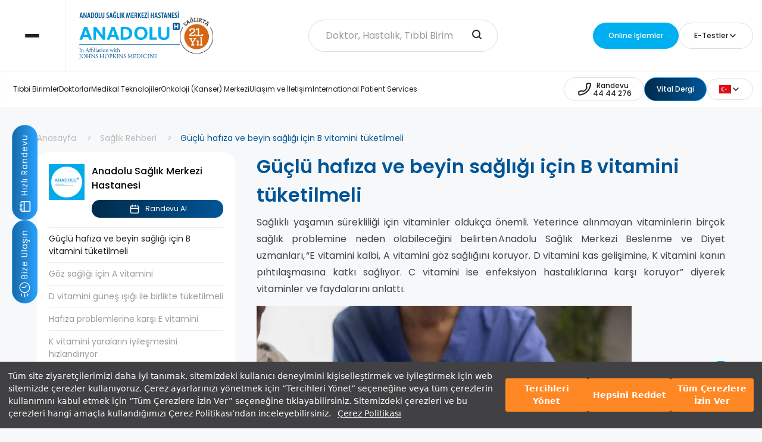

--- FILE ---
content_type: text/html; charset=utf-8
request_url: https://www.anadolusaglik.org/saglik-rehberi/guclu-hafiza-ve-beyin-sagligi-icin-b-vitamini-tuketilmeli
body_size: 35965
content:
<!DOCTYPE html>
<html lang="tr">
<head>
    <meta charset="UTF-8">
    <meta http-equiv="X-UA-Compatible" content="IE=edge">
    <meta name="viewport" content="width=device-width, initial-scale=1.0">

    <meta name="smartbanner:title" content="Anadolu Sağlık Merkezi Hastanesi" />
    <meta name="smartbanner:author" content="Mobil Uygulaması" />

    <meta name="smartbanner:icon-apple"
          content="https://is1-ssl.mzstatic.com/image/thumb/Purple116/v4/df/03/20/df03205f-7005-1eae-46ee-183b9859c970/AppIcon-0-0-1x_U007emarketing-0-10-0-85-220.png/492x0w.webp" />
    <meta name="smartbanner:icon-google" content="https://play-lh.googleusercontent.com/vBDla4Eu8xUBWC58E1IaI4fnvkwVWSQarye9v2Fvn82loqny7mXdOsPyK1hhABbHM87_=w480-h960-rw" />
    <meta name="smartbanner:button" content="Aç" />
    <meta name="smartbanner:button-url-apple" content="https://apps.apple.com/us/app/apple-store/id1334128691" />
    <meta name="smartbanner:button-url-google" content="https://play.google.com/store/apps/details?id=com.positive.asmonline" />
    <meta name="smartbanner:enabled-platforms" content="android,ios" />
    <meta name="smartbanner:close-label" content="Close this banner" />

    <link rel="stylesheet" href="https://cdn.scope.digital/assets/style/main.css" />
    <link rel="stylesheet" href="https://cdn.scope.digital/assets/style/custom.css" />
    <link rel="stylesheet" href="https://cdn.scope.digital/assets/style/vendors/intlTelInput.min.css" />
    <link rel="stylesheet" href="https://cdn.scope.digital/assets/style/vendors/jquery.smartbanner.css?v=20.01.2026 15:13:21" type="text/css" media="screen" />
    <link rel="canonical" href="https://www.anadolusaglik.org/saglik-rehberi/guclu-hafiza-ve-beyin-sagligi-icin-b-vitamini-tuketilmeli" />
    <link rel="stylesheet" type="text/css" href="https://assets.cookieseal.com/cookie-seal.css" />
    <link rel="icon" type="image/x-icon" href="/favicon.ico">
    <script src="https://www.google.com/recaptcha/api.js?render=6LdmkiIgAAAAAC1hqZL4FdIvBbB6SWoq7k5eYwXP"></script>
    <script type="text/javascript" src="https://assets.cookieseal.com/cookie-seal.js"></script>
    <!-- Google Tag Manager -->
    <script>
        (function (w, d, s, l, i) {
            w[l] = w[l] || []; w[l].push({
                'gtm.start':
                    new Date().getTime(), event: 'gtm.js'
            }); var f = d.getElementsByTagName(s)[0],
                j = d.createElement(s), dl = l != 'dataLayer' ? '&l=' + l : ''; j.async = true; j.src =
                    'https://www.googletagmanager.com/gtm.js?id=' + i + dl; f.parentNode.insertBefore(j, f);
        })(window, document, 'script', 'dataLayer', 'GTM-NT8QP9F');</script>
    <!-- End Google Tag Manager -->
            <title>G&#xFC;&#xE7;l&#xFC; haf&#x131;za ve beyin sa&#x11F;l&#x131;&#x11F;&#x131; i&#xE7;in B vitamini t&#xFC;ketilmeli  | Anadolu Sağlık Merkezi Hastanesi</title>
<meta name="description" content="Saglikli yasamin sürekliligi için vitaminler oldukça önemli. Yeterince alinmayan vitaminlerin birçok saglik problemine neden olabilecegini belirten Anadolu Saglik Merkezi Beslenme ve Diyet uzmanlari, “E vitamini kalbi, A vitamini göz sagligini koruyor.">
    <!-- Google tag (gtag.js) -->
    <script async src="https://www.googletagmanager.com/gtag/js?id=G-L9TXJSNHE3"></script>
    <script>
        window.dataLayer = window.dataLayer || [];
        function gtag() { dataLayer.push(arguments); }
        gtag('js', new Date());
        gtag('config', 'G-L9TXJSNHE3');
    </script>
    <script type="application/ld+json">
        {
          "@context": "https://schema.org",
          "@type": "Hospital",
          "name": "Anadolu Sağlık Merkezi Hastanesi",
          "url": "https://www.anadolusaglik.org/",
          "logo": "https://ik.imagekit.io/asm/assets/images/logo/_logo.svg",

          "parentOrganization":
          {
            "@type": "Corporation",
            "name": "Anadolu Vakfı",
            "url": "https://anadoluvakfi.org.tr",
            "logo": "https://ik.imagekit.io/asm/assets/images/logo/_logo.svg"
          },

          "foundingDate": "2005",

          "founder": [

            {
              "@type": "Person",
              "name": "Süleyman Kamil Yazıcı",
              "url": "https://tr.wikipedia.org/wiki/Kamil_Yaz%C4%B1c%C4%B1"
            },

            {
              "@type": "Person",
              "name": "İzzet Özilhan",
              "url":"https://tr.wikipedia.org/wiki/%C4%B0zzet_%C3%96zilhan"

            }

          ],


          "MedicalSpecialty": ["Anesthesia","Cardiovascular","Community Health","Dermatology","Diet Nutrition","Emergency","Endocrine","Gastroenterologic","Genetic","Geriatric","Gynecologic","Hematologic","Infectious","Laboratory Science","Midwifery","Musculoskeletal","Neurologic","Nursing","Obstetric","Oncologic","Optometric","Otolaryngologic","Pathology","Pediatric","Physiotherapy","Psychiatric","Public Health","Pulmonary","Radiography","Renal","Respiratory Therapy","Rheumatologic","Speech Pathology","Surgical","Urologic"],


          "sameAs": [
            "https://www.facebook.com/AnadoluSaglikMerkezi",
            "https://x.com/anadolusaglik",
            "https://www.instagram.com/anadolusaglik/",
            "https://www.youtube.com/user/AnadoluSaglikMerkezi",
            "https://www.linkedin.com/company/anadolu-saglik-merkezi/",
            "https://en.wikipedia.org/wiki/Anadolu_Medical_Center"
          ],

          "address": [
            {"@type": "postaladdress",
             "addressCountry": "TR",
             "addressLocality": "Gebze",
             "City": "Kocaeli",
          "streetAddress": "Cumhuriyet Mahallesi 2255 Sokak No:3",
        "postalCode": "41400",
             "hasMap": {
         "@type": "Map",
           "mapType": { "@id": "https://schema.org/VenueMap" },
           "url":  "https://maps.app.goo.gl/gwncmN1NCfFRwNZK7"
           }
            },
            {
              "@type": "postaladdress",
              "addressCountry": "TR",
              "addressLocality": "Ataşehir",
             "City": "İstanbul",
          "streetAddress": "Barbaros Mah. Ortabahar Sokak No:28, 28A",
        "postalCode": "34758",
                "hasMap": {
         "@type": "Map",
           "mapType": { "@id": "https://schema.org/VenueMap" },
           "url":  "https://maps.app.goo.gl/nGJYKaBvVafoA9Ye7"
           }
            }
            ],

          "telephone": "+904444276",


          "email": "info@anadolusaglik.org",

           "availableLanguage": [
                        {           "@type": "Language",
                                "name": "Turkish"},
                        {"@type": "Language",
                                "name": "English"},
               {"@type": "Language",
                                "name": "Bulgarian"},
               {"@type": "Language",
                                "name": "Romanian"},
               {"@type": "Language",
                                "name": "Russian"},
               {"@type": "Language",
                                "name": "French"},
               {"@type": "Language",
                                "name": "Albanian"},
               {"@type": "Language",
                                "name": "Ukrainian"},
               {"@type": "Language",
                                "name": "Arabic"},
               {"@type": "Language",
                                "name": "Azerbaijani"},
               {"@type": "Language",
                                "name": "Persian"}

                ]


        }
    </script>
    <!-- Google Tag Manager -->
    <script>
        (function (w, d, s, l, i) {
            w[l] = w[l] || []; w[l].push({
                'gtm.start':
                    new Date().getTime(), event: 'gtm.js'
            }); var f = d.getElementsByTagName(s)[0],
                j = d.createElement(s), dl = l != 'dataLayer' ? '&l=' + l : ''; j.async = true; j.src =
                    'https://www.googletagmanager.com/gtm.js?id=' + i + dl; f.parentNode.insertBefore(j, f);
        })(window, document, 'script', 'dataLayer', 'GTM-KC3Q8X7Z');</script>
    <!-- End Google Tag Manager -->
    <script type="text/javascript">
        (function(w, d, s, u) {
          if (w.MessagegateWebchatLoaded) return;
          w.MessagegateWebchatLoaded = true;
          var queue = [];
          w.MessagegateWebchat = {
            init: function(config) {
              if (w.MessagegateWebchatWidget) {
                w.MessagegateWebchatWidget.init(config);
              } else {
                queue.push(config);
              }
            }
          };
          var script = d.createElement(s);
          script.async = true;
          script.src = u;
          script.onload = function() {
            for (var i = 0; i < queue.length; i++) {
              w.MessagegateWebchatWidget.init(queue[i]);
            }
          };
          var firstScript = d.getElementsByTagName(s)[0];
          firstScript.parentNode.insertBefore(script, firstScript);
        })(window, document, 'script', 'https://www.messagegate.com/webchat/widget.js?v=1.02');
        window.MessagegateWebchat.init({token: 'ir2b-IUr5Dj4gjtu', title: 'Canlı Destek'});
</script>
</head>
<body>
    <!-- Google Tag Manager (noscript) -->
    <noscript>
        <iframe src="https://www.googletagmanager.com/ns.html?id=GTM-KC3Q8X7Z"
                height="0" width="0" style="display:none;visibility:hidden"></iframe>
    </noscript>
    <!-- End Google Tag Manager (noscript) -->
    <!-- Google Tag Manager (noscript) -->
    <noscript>
        <iframe src="https://www.googletagmanager.com/ns.html?id=GTM-NT8QP9F"
                height="0" width="0" style="display:none;visibility:hidden"></iframe>
    </noscript>
    <!-- End Google Tag Manager (noscript) -->
    <header class="o-header" id="header-active">
        <div class="o-header__top">
            <div class="o-header__hamburger">
                <div class="o-header__hamburger-items o-header__hamburger-items--close">
                    <span></span>
                    <span></span>
                    <span></span>
                </div>
            </div>
            <div class="o-container o-container--header">
                <div class="o-header__search">
                    <form action="search" onsubmit="return hamburgerSubmit()">
                        <div class="c-search-input">
                            <input type="text" class="c-custom-input" name="search" id="searchInputHamburger"
                                   placeholder="Doktor, Hastalık, Tıbbi Birim">
                            <button class="c-search-input__button" type="submit" aria-label="search-input"
                                    onsubmit="return document.getElementById('searchInput').value">
                                <svg xmlns="http://www.w3.org/2000/svg" width="28" height="28" viewBox="0 0 28 28">
                                    <g id="Group_14" data-name="Group 14" transform="translate(-1062 78)">
                                        <rect id="Rectangle_42" data-name="Rectangle 42" width="28" height="28"
                                              transform="translate(1062 -78)" fill="none" />
                                        <path id="search_1_" data-name="search (1)"
                                              d="M15.5,15.5,19,19M5,11a6,6,0,1,0,6-6,6,6,0,0,0-6,6Z"
                                              transform="translate(1064 -76)" fill="none" stroke="#212120"
                                              stroke-linecap="round" stroke-linejoin="round" stroke-width="2" />
                                    </g>
                                </svg>
                            </button>
                        </div>

                        <div class="c-search-bar" id="search-results-hamburger">
                        </div>

                    </form>
                </div>
                <div class="o-header__actions" data-select-analytics="HeaderButtons">
                    <a class="c-button c-button--blue" href="https://esaglik.anadolusaglik.org/" target="_blank">
                        <span>Online İşlemler</span>
                    </a>
                    <div class="c-choose-item">
                        <div class="c-choose-item__select">
                            <svg class="c-choose-item__select-icon" xmlns="http://www.w3.org/2000/svg" width="28"
                                 height="28" viewBox="0 0 28 28">
                                <g id="Group_25" data-name="Group 25" transform="translate(-2021 -343)">
                                    <g id="doc-search-alt" transform="translate(2023 345)">
                                        <path id="Path_49" data-name="Path 49"
                                              d="M14,15l1.5,1.5m-7-4a3,3,0,1,0,3-3,3,3,0,0,0-3,3Z" fill="none" stroke=""
                                              stroke-linecap="round" stroke-linejoin="round" stroke-width="2" />
                                        <path id="Path_50" data-name="Path 50"
                                              d="M4,21.4V2.6A.6.6,0,0,1,4.6,2H16.252a.6.6,0,0,1,.424.176l3.148,3.148A.6.6,0,0,1,20,5.75V21.4a.6.6,0,0,1-.6.6H4.6A.6.6,0,0,1,4,21.4Z"
                                              fill="none" stroke="" stroke-linecap="round" stroke-linejoin="round"
                                              stroke-width="2" />
                                        <path id="Path_51" data-name="Path 51" d="M16,2V5.4a.6.6,0,0,0,.6.6H20"
                                              fill="none" stroke="" stroke-linecap="round" stroke-linejoin="round"
                                              stroke-width="2" />
                                    </g>
                                </g>
                            </svg>
                            <span>E-Testler</span>
                            <svg class="c-choose-item__select-arrow" xmlns="http://www.w3.org/2000/svg" width="16"
                                 height="16" viewBox="0 0 16 16">
                                <g id="Group_16" data-name="Group 16" transform="translate(-1822 45)">
                                    <rect id="Rectangle_33" data-name="Rectangle 33" width="16" height="16"
                                          transform="translate(1822 -45)" fill="none" />
                                    <path id="nav-arrow-down" d="M6,9l4,4,4-4" transform="translate(1820 -48)"
                                          fill="none" stroke="#212120" stroke-linecap="round" stroke-linejoin="round"
                                          stroke-width="1.5" />
                                </g>
                            </svg>
                        </div>
                        <div class="c-choose-item__menu">
                                <a href="/test/vucut-kitle-indeksi-hesaplama" class="c-choose-item__menu-option">V&#xFC;cut Kitle &#x130;ndeksi Hesaplama</a>
                                <a href="/test/osteoporoz-risk-testi" class="c-choose-item__menu-option">Osteoporoz Risk Testi</a>
                                <a href="/test/meme-kanseri-risk-hesaplama" class="c-choose-item__menu-option">Meme Kanseri Risk Hesaplama</a>
                        </div>
                    </div>
                </div>
            </div>
        </div>
        <div class="o-menu">
            <div class="o-menu__image" loading="lazy" data-bg-path="https://cdn.scope.digital/Images/Gallerys/anadolu-saglik-menu-main-2532846.png"></div>
            <div class="o-menu__content">
                <ul class="o-menu__list">
                            <li class="o-menu__item" data-image-path="https://cdn.scope.digital/Images/SiteMenu/onkoloji-kanser-merkezi-2405412.png">
                                <a href="/tibbi-birim/onkoloji-merkezi-kanser-merkezi"><span class="o-menu__item-title">Onkoloji (Kanser) Merkezi </span></a>
                            </li>
                            <li class="o-menu__item" data-image-path="https://cdn.scope.digital/Images/SiteMenu/check-up-programlari-5565411.png">
                                <a href="/tibbi-birim/check-up-merkezi"><span class="o-menu__item-title">Check-Up Programlar&#x131;</span></a>
                            </li>
                            <li class="o-menu__item" data-image-path="https://cdn.scope.digital/Images/SiteMenu/tup-bebek-merkezi-5120787.png">
                                <a href="/tibbi-birim/tup-bebek-merkezi"><span class="o-menu__item-title">T&#xFC;p Bebek Merkezi</span></a>
                            </li>
                            <li class="o-menu__item" data-image-path="https://cdn.scope.digital/Images/SiteMenu/hastane-olanaklari-6999163.png">
                                <a href="/hastane-olanaklari"><span class="o-menu__item-title">Hastane Olanaklar&#x131;</span></a>
                            </li>
                            <li class="o-menu__item" data-image-path="https://cdn.scope.digital/Images/SiteMenu/hasta-rehberi-4027167.png">
                                <a href="/hasta-rehberi"><span class="o-menu__item-title">Hasta Rehberi</span></a>
                            </li>
                            <li class="o-menu__item" data-image-path="https://cdn.scope.digital/Images/SiteMenu/insan-odakli-bakim-2815361.png">
                                <a href="/insan-odakli-bakim"><span class="o-menu__item-title">&#x130;nsan Odakl&#x131; Bak&#x131;m</span></a>
                            </li>
                </ul>
                <div class="o-menu__footer">
                    <div class="o-menu__nav">
                        <ul class="o-menu__nav-list">
                                    <li>
                                        <a href="/kurumsal/hakkimizda">Kurumsal</a>
                                    </li>
                                    <li>
                                        <a href="/kariyer">Kariyer</a>
                                    </li>
                                    <li>
                                        <a href="/iletisim">Ula&#x15F;&#x131;m ve &#x130;leti&#x15F;im</a>
                                    </li>
                        </ul>
                    </div>
                    <div class="o-menu__links">
                        <div class="o-menu__social">
                            <a href="https://www.facebook.com/AnadoluSaglikMerkezi" class="o-menu__social-item" target="_blank">
                                <svg xmlns="http://www.w3.org/2000/svg" width="20" height="19.897"
                                     viewBox="0 0 20 19.897">
                                    <path id="icons8-facebook-50"
                                          d="M12,2A9.994,9.994,0,0,0,10.5,21.876V14.65H8.031V12.021H10.5V10.272c0-2.9,1.411-4.167,3.818-4.167a13.951,13.951,0,0,1,2.051.124V8.523H14.732c-1.022,0-1.379.969-1.379,2.061v1.437h2.995l-.406,2.629H13.354V21.9A9.994,9.994,0,0,0,12,2Z"
                                          transform="translate(-2 -2)" fill="" />
                                </svg>
                            </a>
                            <a href="https://twitter.com/anadolusaglik" class="o-menu__social-item" target="_blank">
                                <svg xmlns="http://www.w3.org/2000/svg" width="20" height="16.001"
                                     viewBox="0 0 20 16.001">
                                    <path id="icons8-twitter-50"
                                          d="M22,4a13.158,13.158,0,0,1-3.265,1.276c-.027.007-.049.016-.075.023A4.5,4.5,0,0,0,11,8.5c0,.131-.011.372,0,.5A9.885,9.885,0,0,1,3.265,5a6.089,6.089,0,0,0-.286,2.032c0,1.4,1.1,2.777,2.8,3.63a4.1,4.1,0,0,1-1.02.139A2.686,2.686,0,0,1,3,10.183v.051c0,1.958,2.078,3.291,3.926,3.662a3.583,3.583,0,0,1-1.5.243c-.26,0-1.18-.119-1.426-.165.514,1.6,2.368,2.507,4.135,2.539C6.753,17.6,5.794,18,2.964,18H2a12.122,12.122,0,0,0,6.347,2C15.777,20,20,14.337,20,9c0-.086,0-.266,0-.447,0-.018,0-.035,0-.053s-.008-.053-.008-.08c0-.136-.006-.263-.009-.329A8.217,8.217,0,0,0,22,6a8.07,8.07,0,0,1-2.32.636A6.057,6.057,0,0,0,22,4Z"
                                          transform="translate(-2 -3.999)" fill="" />
                                </svg>
                            </a>
                            <a href="https://instagram.com/anadolusaglik" class="o-menu__social-item" target="_blank">
                                <svg id="icons8-instagram-50" xmlns="http://www.w3.org/2000/svg" width="18" height="18"
                                     viewBox="0 0 18 18">
                                    <path id="Path_74" data-name="Path 74"
                                          d="M16,3H8A5,5,0,0,0,3,8v8a5,5,0,0,0,5,5h8a5,5,0,0,0,5-5V8A5,5,0,0,0,16,3ZM12,17a5,5,0,1,1,5-5A5,5,0,0,1,12,17ZM18,7a1,1,0,1,1,1-1A1,1,0,0,1,18,7Z"
                                          transform="translate(-3 -3)" fill="" />
                                    <path id="Path_75" data-name="Path 75" d="M12,9a3,3,0,1,0,3,3A3,3,0,0,0,12,9Z"
                                          transform="translate(-3 -3)" fill="" />
                                </svg>
                            </a>
                            <a href="https://www.linkedin.com/company/anadolu-saglik-merkezi" class="o-menu__social-item" target="_blank">
                                <svg id="Group_38" data-name="Group 38" xmlns="http://www.w3.org/2000/svg"
                                     xmlns:xlink="http://www.w3.org/1999/xlink" width="18.452" height="18.498"
                                     viewBox="0 0 18.452 18.498">
                                    <defs>
                                        <clipPath id="clip-path">
                                            <rect id="Rectangle_58" data-name="Rectangle 58" width="18.452"
                                                  height="18.498" fill="" />
                                        </clipPath>
                                    </defs>
                                    <g id="Group_35" data-name="Group 35" clip-path="url(#clip-path)">
                                        <path id="Path_76" data-name="Path 76"
                                              d="M143.542,141.768q0-6.017,0-12.034v-.309h3.667v1.653c.051-.023.076-.026.084-.039a4,4,0,0,1,3.562-1.922,5.282,5.282,0,0,1,2.395.445,3.548,3.548,0,0,1,1.891,2.348,8.875,8.875,0,0,1,.342,2.518c.017,2.393.01,4.786.012,7.18,0,.029-.006.058-.011.1h-3.825c0-.092,0-.181,0-.269,0-2.04,0-4.079-.008-6.119a7.319,7.319,0,0,0-.119-1.278,1.776,1.776,0,0,0-2.224-1.562,1.966,1.966,0,0,0-1.837,1.928,9.593,9.593,0,0,0-.089,1.281c-.01,2.024-.005,4.049-.006,6.073Z"
                                              transform="translate(-137.046 -123.271)" fill="" />
                                        <path id="Path_77" data-name="Path 77"
                                              d="M5.8,148.338q0-4.175,0-8.351,0-1.862,0-3.724V136H9.628v.289q0,5.97,0,11.939c0,.038,0,.075,0,.112Z"
                                              transform="translate(-5.529 -129.84)" fill="" />
                                        <path id="Path_78" data-name="Path 78"
                                              d="M.007,1.974A2.1,2.1,0,0,1,.444.813,2.3,2.3,0,0,1,2.549.025a2.228,2.228,0,0,1,0,4.391A2.246,2.246,0,0,1,.173,3.058,2.365,2.365,0,0,1,.007,1.974"
                                              transform="translate(0 -0.001)" fill="" />
                                    </g>
                                </svg>
                            </a>
                            <a href="https://www.youtube.com/user/AnadoluSaglikMerkezi" class="o-menu__social-item" target="_blank">
                                <svg xmlns="http://www.w3.org/2000/svg" width="20" height="16" viewBox="0 0 20 16">
                                    <path id="icons8-youtube-50"
                                          d="M21.582,6.186a2.506,2.506,0,0,0-1.768-1.768C18.254,4,12,4,12,4s-6.254,0-7.814.418A2.506,2.506,0,0,0,2.418,6.186,35.643,35.643,0,0,0,2,12a35.643,35.643,0,0,0,.418,5.814,2.506,2.506,0,0,0,1.768,1.768C5.746,20,12,20,12,20s6.254,0,7.814-.418a2.5,2.5,0,0,0,1.768-1.768A35.643,35.643,0,0,0,22,12,35.643,35.643,0,0,0,21.582,6.186ZM10,15.464V8.536L16,12Z"
                                          transform="translate(-2 -4)" fill="" />
                                </svg>
                            </a>
                        </div>
                        <div class="o-menu__lang">
                            <div class="c-choose-item c-choose-item--reverse">
                                <div class="c-choose-item__select">
                                    <span><div class="iti__flag iti__tr"></div></span>
                                    <svg class="c-choose-item__select-arrow" xmlns="http://www.w3.org/2000/svg"
                                         width="16" height="16" viewBox="0 0 16 16">
                                        <g id="Group_16" data-name="Group 16" transform="translate(-1822 45)">
                                            <rect id="Rectangle_33" data-name="Rectangle 33" width="16" height="16"
                                                  transform="translate(1822 -45)" fill="none" />
                                            <path id="nav-arrow-down" d="M6,9l4,4,4-4" transform="translate(1820 -48)"
                                                  fill="none" stroke="#212120" stroke-linecap="round"
                                                  stroke-linejoin="round" stroke-width="1.5" />
                                        </g>
                                    </svg>
                                </div>
                                <div class="c-choose-item__menu">
                                    <a href="https://www.anadolumedicalcenter.com" target="_blank" class="c-choose-item__menu-option">EN <div class="iti__flag iti__gb"></div></a>
                                    <a href="http://www.anadolumedicalcenter.bg/" target="_blank" class="c-choose-item__menu-option">BG <div class="iti__flag iti__bg"></div></a>
                                    <a href="https://www.anadolumedicalcenter.ro/" target="_blank" class="c-choose-item__menu-option">RO <div class="iti__flag iti__ro"></div></a>
                                    <a href="https://www.anadolumedicalcenter.ru/" target="_blank" class="c-choose-item__menu-option">RU <div class="iti__flag iti__ru"></div></a>
                                    <a href="http://www.anadolumedicalcenter.fr/" target="_blank" class="c-choose-item__menu-option">FR <div class="iti__flag iti__fr"></div></a>
                                    <a href="http://www.anadolumedicalcenter.al/" target="_blank" class="c-choose-item__menu-option">AL <div class="iti__flag iti__al"></div></a>
                                    <a href="https://anadolumedicalcenter.az/" target="_blank" class="c-choose-item__menu-option">AZ <div class="iti__flag iti__az"></div></a>
                                    <a href="https://anadolumedicalcenter.com.ua/" target="_blank" class="c-choose-item__menu-option">UA <div class="iti__flag iti__ua"></div></a>
                                    <a href="https://anadolumedicalcenter.me/" target="_blank" class="c-choose-item__menu-option">AR <div class="iti__flag iti__sa"></div></a>
                                    <a href="http://www.anadolupersian.com/" target="_blank" class="c-choose-item__menu-option">FA <div class="iti__flag iti__ir"></div></a>
                                </div>
                            </div>
                        </div>
                    </div>
                </div>
            </div>
        </div>
    </header>

    <div class="main-wrapper js-active">

        <header class="o-header" id="header">
            <div class="o-header__top">
                <div class="o-header__hamburger">
                    <div class="o-header__hamburger-items">
                        <span></span>
                        <span></span>
                        <span></span>
                    </div>
                </div>
                <div class="o-container o-container--header">
                    <div class="o-header__logos">
                        <a class="o-header__logo" href="/">
                            <img src="https://ik.imagekit.io/asm/assets/images/logo/logo.svg" loading="lazy" alt="Logo">
                        </a>
                        <img src="https://cdn.scope.digital/Images/Gallerys/18-yil-3608381.svg" loading="lazy" alt="Logo">
                    </div>
                    <div class="o-header__search">
                        <form action="search" onsubmit="return navSubmit()">
                            <div class="c-search-input">
                                <input type="text" autocomplete="off" class="c-custom-input" name="aranacak" id="searchInput"
                                       placeholder="Doktor, Hastalık, Tıbbi Birim">
                                <button class="c-search-input__button" type="submit" aria-label="search-input"
                                        onsubmit="return document.getElementById('searchInput').value">
                                    <svg xmlns="http://www.w3.org/2000/svg" width="28" height="28" viewBox="0 0 28 28">
                                        <g id="Group_14" data-name="Group 14" transform="translate(-1062 78)">
                                            <rect id="Rectangle_42" data-name="Rectangle 42" width="28" height="28"
                                                  transform="translate(1062 -78)" fill="none" />
                                            <path id="search_1_" data-name="search (1)"
                                                  d="M15.5,15.5,19,19M5,11a6,6,0,1,0,6-6,6,6,0,0,0-6,6Z"
                                                  transform="translate(1064 -76)" fill="none" stroke="#212120"
                                                  stroke-linecap="round" stroke-linejoin="round" stroke-width="2" />
                                        </g>
                                    </svg>
                                </button>
                            </div>

                            <div class="c-search-bar" id="search-results">
                            </div>

                        </form>
                    </div>
                    <div class="o-header__actions" data-select-analytics="HeaderButtons">
                        <a class="c-button c-button--blue" href="https://esaglik.anadolusaglik.org/" target="_blank">
                            <span>Online İşlemler</span>
                        </a>
                        <!--<a class="c-button c-button--blue" href="https://esaglik.anadolusaglik.org/" target="_blank">
                            <svg xmlns="http://www.w3.org/2000/svg" width="28" height="28" viewBox="0 0 28 28">
                                <g id="Group_25" data-name="Group 25" transform="translate(-2021 -343)">
                                    <g id="doc-search-alt" transform="translate(2023 345)">
                                        <path id="Path_49" data-name="Path 49"
                                              d="M14,15l1.5,1.5m-7-4a3,3,0,1,0,3-3,3,3,0,0,0-3,3Z" fill="none" stroke=""
                                              stroke-linecap="round" stroke-linejoin="round" stroke-width="2" />
                                        <path id="Path_50" data-name="Path 50"
                                              d="M4,21.4V2.6A.6.6,0,0,1,4.6,2H16.252a.6.6,0,0,1,.424.176l3.148,3.148A.6.6,0,0,1,20,5.75V21.4a.6.6,0,0,1-.6.6H4.6A.6.6,0,0,1,4,21.4Z"
                                              fill="none" stroke="" stroke-linecap="round" stroke-linejoin="round"
                                              stroke-width="2" />
                                        <path id="Path_51" data-name="Path 51" d="M16,2V5.4a.6.6,0,0,0,.6.6H20"
                                              fill="none" stroke="" stroke-linecap="round" stroke-linejoin="round"
                                              stroke-width="2" />
                                    </g>
                                </g>
                            </svg>
                            <span>E-Sonuç</span>
                        </a>-->
                        <div class="c-choose-item">
                            <div class="c-choose-item__select">
                                <!--<svg class="c-choose-item__select-icon" xmlns="http://www.w3.org/2000/svg" width="28"
                                     height="28" viewBox="0 0 28 28">
                                    <g id="Group_25" data-name="Group 25" transform="translate(-2021 -343)">
                                        <g id="doc-search-alt" transform="translate(2023 345)">
                                            <path id="Path_49" data-name="Path 49"
                                                  d="M14,15l1.5,1.5m-7-4a3,3,0,1,0,3-3,3,3,0,0,0-3,3Z" fill="none"
                                                  stroke="" stroke-linecap="round" stroke-linejoin="round"
                                                  stroke-width="2" />
                                            <path id="Path_50" data-name="Path 50"
                                                  d="M4,21.4V2.6A.6.6,0,0,1,4.6,2H16.252a.6.6,0,0,1,.424.176l3.148,3.148A.6.6,0,0,1,20,5.75V21.4a.6.6,0,0,1-.6.6H4.6A.6.6,0,0,1,4,21.4Z"
                                                  fill="none" stroke="" stroke-linecap="round" stroke-linejoin="round"
                                                  stroke-width="2" />
                                            <path id="Path_51" data-name="Path 51" d="M16,2V5.4a.6.6,0,0,0,.6.6H20"
                                                  fill="none" stroke="" stroke-linecap="round" stroke-linejoin="round"
                                                  stroke-width="2" />
                                        </g>
                                    </g>
                                </svg>-->
                                <span>E-Testler</span>
                                <svg class="c-choose-item__select-arrow" xmlns="http://www.w3.org/2000/svg" width="16"
                                     height="16" viewBox="0 0 16 16">
                                    <g id="Group_16" data-name="Group 16" transform="translate(-1822 45)">
                                        <rect id="Rectangle_33" data-name="Rectangle 33" width="16" height="16"
                                              transform="translate(1822 -45)" fill="none" />
                                        <path id="nav-arrow-down" d="M6,9l4,4,4-4" transform="translate(1820 -48)"
                                              fill="none" stroke="#212120" stroke-linecap="round" stroke-linejoin="round"
                                              stroke-width="1.5" />
                                    </g>
                                </svg>
                            </div>
                            <div class="c-choose-item__menu" data-select-analytics="TestButtons">
                                    <a data-id="1" href="/test/vucut-kitle-indeksi-hesaplama" class="c-choose-item__menu-option c-choose-item__menu-option--test">V&#xFC;cut Kitle &#x130;ndeksi Hesaplama</a>
                                    <a data-id="2" href="/test/osteoporoz-risk-testi" class="c-choose-item__menu-option c-choose-item__menu-option--test">Osteoporoz Risk Testi</a>
                                    <a data-id="5" href="/test/meme-kanseri-risk-hesaplama" class="c-choose-item__menu-option c-choose-item__menu-option--test">Meme Kanseri Risk Hesaplama</a>
                            </div>
                        </div>
                    </div>
                </div>
            </div>
            <div class="o-header__bottom">
                <div class="o-container o-container--header">
                    <nav class="o-header__nav" data-select-analytics="HeaderNavButtons">

                                <a class="o-header__nav-item" data-index="0" href="/tibbi-birimler">T&#x131;bbi Birimler</a>
                                <a class="o-header__nav-item" data-index="1" href="/doktorlar">Doktorlar</a>
                                <a class="o-header__nav-item" data-index="2" href="/medikal-teknolojiler">Medikal Teknolojiler</a>
                                <a class="o-header__nav-item" data-index="3" href="/tibbi-birim/onkoloji-merkezi-kanser-merkezi">Onkoloji (Kanser) Merkezi</a>
                                <a class="o-header__nav-item" data-index="4" href="/iletisim">Ula&#x15F;&#x131;m ve &#x130;leti&#x15F;im</a>
                                <a class="o-header__nav-item" data-index="14" href="https://www.anadolumedicalcenter.com/contact">International Patient Services</a>

                    </nav>
                    <div class="o-header__actions">
                        <a class="c-button c-button--transparent phone_btn_header" href="tel:4444276" data-name="Call" data-select-analytics="CallButton" style="text-align: center;">
                            <svg id="Group_458" data-name="Group 458" xmlns="http://www.w3.org/2000/svg" width="28" height="28" viewBox="0 0 28 28">
                                <path id="phone" d="M6.078,14.7l4.118.8c2.782-1.4,4.5-3,5.5-5.5l-.77-4.13L16.381,2h3.751a1.8,1.8,0,0,1,1.847,2.047c-.42,2.783-1.66,7.83-5.283,11.453-3.805,3.805-9.286,5.456-12.3,6.113a1.829,1.829,0,0,1-2.2-1.848V16.181Z" transform="translate(2 2)" fill="none" stroke="#212120" stroke-linecap="round" stroke-linejoin="round" stroke-width="2"></path>
                            </svg>
                            <span class="phone_span">Randevu<br>44 44 276</span>
                        </a>
                        <a class="c-button c-button--linear" href="https://www.anadolusaglik.org/vital-dergiler" style="min-height: 40px;" data-name="Magazine" data-select-analytics="MagazineButton">
                            <span>Vital Dergi</span>
                        </a>
                        <div class="c-choose-item">
                            <div class="c-choose-item__select">
                                <span>
                                    <div class="iti__flag iti__tr"></div>
                                </span>
                                <svg class="c-choose-item__select-arrow" xmlns="http://www.w3.org/2000/svg" width="16"
                                     height="16" viewBox="0 0 16 16">
                                    <g id="Group_16" data-name="Group 16" transform="translate(-1822 45)">
                                        <rect id="Rectangle_33" data-name="Rectangle 33" width="16" height="16"
                                              transform="translate(1822 -45)" fill="none" />
                                        <path id="nav-arrow-down" d="M6,9l4,4,4-4" transform="translate(1820 -48)"
                                              fill="none" stroke="#212120" stroke-linecap="round" stroke-linejoin="round"
                                              stroke-width="1.5" />
                                    </g>
                                </svg>
                            </div>
                            <div class="c-choose-item__menu" data-select-analytics="LanguageButtons">
                                <a href="https://www.anadolumedicalcenter.com" target="_blank" class="c-choose-item__menu-option">
                                    EN
                                    <div class="iti__flag iti__gb"></div>
                                </a>
                                <a href="http://www.anadolumedicalcenter.bg/" target="_blank" class="c-choose-item__menu-option">
                                    BG
                                    <div class="iti__flag iti__bg"></div>
                                </a>
                                <a href="https://www.anadolumedicalcenter.ro/" target="_blank" class="c-choose-item__menu-option">
                                    RO
                                    <div class="iti__flag iti__ro"></div>
                                </a>
                                <a href="https://www.anadolumedicalcenter.ru/" target="_blank" class="c-choose-item__menu-option">
                                    RU
                                    <div class="iti__flag iti__ru"></div>
                                </a>
                                <a href="http://www.anadolumedicalcenter.fr/" target="_blank" class="c-choose-item__menu-option">
                                    FR
                                    <div class="iti__flag iti__fr"></div>
                                </a>
                                <a href="http://www.anadolumedicalcenter.al/" target="_blank" class="c-choose-item__menu-option">
                                    AL
                                    <div class="iti__flag iti__al"></div>
                                </a>
                                <a href="https://anadolumedicalcenter.az/" target="_blank" class="c-choose-item__menu-option">
                                    AZ
                                    <div class="iti__flag iti__az"></div>
                                </a>
                                <a href="https://anadolumedicalcenter.com.ua/" target="_blank" class="c-choose-item__menu-option">
                                    UA
                                    <div class="iti__flag iti__ua"></div>
                                </a>
                                <a href="https://anadolumedicalcenter.me/" target="_blank" class="c-choose-item__menu-option">
                                    AR
                                    <div class="iti__flag iti__sa"></div>
                                </a>
                                <a href="http://www.anadolupersian.com/" target="_blank" class="c-choose-item__menu-option">
                                    FA
                                    <div class="iti__flag iti__ir"></div>
                                </a>
                            </div>
                        </div>
                    </div>
                </div>
            </div>
        </header>

        <header class="o-header-mobile" id="mobile-header">
            <div class="o-header-mobile__container">
                <a href="/" class="o-header-mobile__logo">
                    <img loading="lazy" src="https://cdn.scope.digital/assets/images/logo/logo-mobile.png" alt="Logo">
                </a>
                <div class="o-header-mobile__actions">
                    <div class="o-header-mobile__searchbtn search-btn">
                        <svg xmlns="http://www.w3.org/2000/svg" width="20.414" height="20.414"
                             viewBox="0 0 20.414 20.414">
                            <path id="search" d="M17,17l4,4M3,11a8,8,0,1,0,8-8,8,8,0,0,0-8,8Z"
                                  transform="translate(-2 -2)" fill="none" stroke="#212120" stroke-linecap="round"
                                  stroke-linejoin="round" stroke-width="2" />
                        </svg>
                    </div>
                    <div class="o-header-mobile__hamburger">
                        <div class="o-header-mobile__hamburger-items">
                            <span></span>
                            <span></span>
                            <span></span>
                        </div>
                    </div>
                </div>
            </div>
            <div class="o-hamburger-menu">
                <div class="o-hamburger-menu__menu">
                    <div class="o-hamburger-menu__content">
                        <div class="o-hamburger-menu__head">
                            <div class="o-hamburger-menu__action">
                                <div class="o-hamburger-menu__action-item o-hamburger-menu__action-item--close">
                                    <span></span>
                                    <span></span>
                                </div>
                                <div class="o-hamburger-menu__action-item o-hamburger-menu__action-item--search search-btn">
                                    <svg xmlns="http://www.w3.org/2000/svg" width="20.414" height="20.414"
                                         viewBox="0 0 20.414 20.414">
                                        <path id="search" d="M17,17l4,4M3,11a8,8,0,1,0,8-8,8,8,0,0,0-8,8Z"
                                              transform="translate(-2 -2)" fill="none" stroke="#212120"
                                              stroke-linecap="round" stroke-linejoin="round" stroke-width="2" />
                                    </svg>
                                </div>
                            </div>
                            <div class="o-hamburger-menu__lang">
                                <div class="c-choose-item">
                                    <div class="c-choose-item__select">
                                        <span><div class="iti__flag iti__tr"></div></span>
                                        <svg class="c-choose-item__select-arrow" xmlns="http://www.w3.org/2000/svg"
                                             width="16" height="16" viewBox="0 0 16 16">
                                            <g id="Group_16" data-name="Group 16" transform="translate(-1822 45)">
                                                <rect id="Rectangle_33" data-name="Rectangle 33" width="16" height="16"
                                                      transform="translate(1822 -45)" fill="none" />
                                                <path id="nav-arrow-down" d="M6,9l4,4,4-4"
                                                      transform="translate(1820 -48)" fill="none" stroke="#212120"
                                                      stroke-linecap="round" stroke-linejoin="round" stroke-width="1.5" />
                                            </g>
                                        </svg>
                                    </div>

                                    <div class="c-choose-item__menu">
                                        <a href="https://www.anadolumedicalcenter.com" target="_blank" class="c-choose-item__menu-option">EN <div class="iti__flag iti__gb"></div></a>
                                        <a href="http://www.anadolumedicalcenter.bg/" target="_blank" class="c-choose-item__menu-option">BG <div class="iti__flag iti__bg"></div></a>
                                        <a href="https://www.anadolumedicalcenter.ro/" target="_blank" class="c-choose-item__menu-option">RO <div class="iti__flag iti__ro"></div></a>
                                        <a href="https://www.anadolumedicalcenter.ru/" target="_blank" class="c-choose-item__menu-option">RU <div class="iti__flag iti__ru"></div></a>
                                        <a href="http://www.anadolumedicalcenter.fr/" target="_blank" class="c-choose-item__menu-option">FR <div class="iti__flag iti__fr"></div></a>
                                        <a href="http://www.anadolumedicalcenter.al/" target="_blank" class="c-choose-item__menu-option">AL <div class="iti__flag iti__al"></div></a>
                                        <a href="https://anadolumedicalcenter.az/" target="_blank" class="c-choose-item__menu-option">AZ <div class="iti__flag iti__az"></div></a>
                                        <a href="https://anadolumedicalcenter.com.ua/" target="_blank" class="c-choose-item__menu-option">UA <div class="iti__flag iti__ua"></div></a>
                                        <a href="https://anadolumedicalcenter.me/" target="_blank" class="c-choose-item__menu-option">AR <div class="iti__flag iti__sa"></div></a>
                                        <a href="http://www.anadolupersian.com/" target="_blank" class="c-choose-item__menu-option">FA <div class="iti__flag iti__ir"></div></a>
                                    </div>
                                </div>
                            </div>
                        </div>
                        <div class="o-hamburger-menu__lists">
                            <ul class="o-hamburger-menu__list">
                                        <li class="o-hamburger-menu__list-item">
                                            <a href="/tibbi-birimler">T&#x131;bbi Birimler</a>
                                        </li>
                                        <li class="o-hamburger-menu__list-item">
                                            <a href="/doktorlar">Doktorlar</a>
                                        </li>
                                        <li class="o-hamburger-menu__list-item">
                                            <a href="/medikal-teknolojiler">Medikal Teknolojiler</a>
                                        </li>
                                        <li class="o-hamburger-menu__list-item">
                                            <a href="/tibbi-birim/onkoloji-merkezi-kanser-merkezi">Onkoloji (Kanser) Merkezi</a>
                                        </li>
                                        <li class="o-hamburger-menu__list-item">
                                            <a href="/iletisim">Ula&#x15F;&#x131;m ve &#x130;leti&#x15F;im</a>
                                        </li>
                                        <li class="o-hamburger-menu__list-item">
                                            <a href="https://www.anadolumedicalcenter.com/contact">International Patient Services</a>
                                        </li>
                            </ul>
                            <ul class="o-hamburger-menu__sublist">
                                        <li class="o-hamburger-menu__sublist-item">
                                            <a href="/tibbi-birim/onkoloji-merkezi-kanser-merkezi">Onkoloji (Kanser) Merkezi </a> <!-- ftr -->
                                        </li>
                                        <li class="o-hamburger-menu__sublist-item">
                                            <a href="/tibbi-birim/check-up-merkezi">Check-Up Programlar&#x131;</a> <!-- ftr -->
                                        </li>
                                        <li class="o-hamburger-menu__sublist-item">
                                            <a href="/tibbi-birim/tup-bebek-merkezi">T&#xFC;p Bebek Merkezi</a> <!-- ftr -->
                                        </li>
                                        <li class="o-hamburger-menu__sublist-item">
                                            <a href="/hastane-olanaklari">Hastane Olanaklar&#x131;</a> <!-- ftr -->
                                        </li>
                                        <li class="o-hamburger-menu__sublist-item">
                                            <a href="/hasta-rehberi">Hasta Rehberi</a> <!-- ftr -->
                                        </li>
                                        <li class="o-hamburger-menu__sublist-item">
                                            <a href="/insan-odakli-bakim">&#x130;nsan Odakl&#x131; Bak&#x131;m</a> <!-- ftr -->
                                        </li>
                                <li class="o-hamburger-menu__sublist-item">
                                    <a href="/test/beden-kitle-endeksi-hesaplama">E-Testler</a> <!-- ftr -->
                                </li>
                            </ul>
                        </div>
                        <div class="o-hamburger-menu__buttons">
                            <a style="flex: 1;" class="c-button c-button--blue" href="https://esaglik.anadolusaglik.org/" target="_blank">
                                <span>Online İşlemler</span>
                            </a>
                            <!--<a class="c-button c-button--blue" href="https://esaglik.anadolusaglik.org/" target="_blank">
                                <svg xmlns="http://www.w3.org/2000/svg" width="28" height="28" viewBox="0 0 28 28">
                                    <g id="Group_25" data-name="Group 25" transform="translate(-2021 -343)">
                                        <g id="doc-search-alt" transform="translate(2023 345)">
                                            <path id="Path_49" data-name="Path 49"
                                                  d="M14,15l1.5,1.5m-7-4a3,3,0,1,0,3-3,3,3,0,0,0-3,3Z" fill="none"
                                                  stroke="" stroke-linecap="round" stroke-linejoin="round"
                                                  stroke-width="2" />
                                            <path id="Path_50" data-name="Path 50"
                                                  d="M4,21.4V2.6A.6.6,0,0,1,4.6,2H16.252a.6.6,0,0,1,.424.176l3.148,3.148A.6.6,0,0,1,20,5.75V21.4a.6.6,0,0,1-.6.6H4.6A.6.6,0,0,1,4,21.4Z"
                                                  fill="none" stroke="" stroke-linecap="round" stroke-linejoin="round"
                                                  stroke-width="2" />
                                            <path id="Path_51" data-name="Path 51" d="M16,2V5.4a.6.6,0,0,0,.6.6H20"
                                                  fill="none" stroke="" stroke-linecap="round" stroke-linejoin="round"
                                                  stroke-width="2" />
                                        </g>
                                    </g>
                                </svg>
                                <span>E-Sonuç</span>
                            </a>-->
                        </div>
                    </div>
                    <div class="o-hamburger-menu__footer">
                        <div class="o-hamburger-menu__links">
                                    <a href="/kurumsal/hakkimizda" class="o-hamburger-menu__link" href="/kurumsal/hakkimizda">Kurumsal</a>
                                    <a href="/kariyer" class="o-hamburger-menu__link" href="/kariyer">Kariyer</a>
                                    <a href="/iletisim" class="o-hamburger-menu__link" href="/iletisim">Ula&#x15F;&#x131;m ve &#x130;leti&#x15F;im</a>
                        </div>
                        <div class="o-hamburger-menu__social">
                            <a href="https://www.facebook.com/AnadoluSaglikMerkezi" target="_blank">
                                <svg xmlns="http://www.w3.org/2000/svg" width="20" height="19.897"
                                     viewBox="0 0 20 19.897">
                                    <path id="icons8-facebook-50"
                                          d="M12,2A9.994,9.994,0,0,0,10.5,21.876V14.65H8.031V12.021H10.5V10.272c0-2.9,1.411-4.167,3.818-4.167a13.951,13.951,0,0,1,2.051.124V8.523H14.732c-1.022,0-1.379.969-1.379,2.061v1.437h2.995l-.406,2.629H13.354V21.9A9.994,9.994,0,0,0,12,2Z"
                                          transform="translate(-2 -2)" fill="" />
                                </svg>
                            </a>
                            <a href="https://twitter.com/anadolusaglik" target="_blank">
                                <svg xmlns="http://www.w3.org/2000/svg" width="20" height="16.001"
                                     viewBox="0 0 20 16.001">
                                    <path id="icons8-twitter-50"
                                          d="M22,4a13.158,13.158,0,0,1-3.265,1.276c-.027.007-.049.016-.075.023A4.5,4.5,0,0,0,11,8.5c0,.131-.011.372,0,.5A9.885,9.885,0,0,1,3.265,5a6.089,6.089,0,0,0-.286,2.032c0,1.4,1.1,2.777,2.8,3.63a4.1,4.1,0,0,1-1.02.139A2.686,2.686,0,0,1,3,10.183v.051c0,1.958,2.078,3.291,3.926,3.662a3.583,3.583,0,0,1-1.5.243c-.26,0-1.18-.119-1.426-.165.514,1.6,2.368,2.507,4.135,2.539C6.753,17.6,5.794,18,2.964,18H2a12.122,12.122,0,0,0,6.347,2C15.777,20,20,14.337,20,9c0-.086,0-.266,0-.447,0-.018,0-.035,0-.053s-.008-.053-.008-.08c0-.136-.006-.263-.009-.329A8.217,8.217,0,0,0,22,6a8.07,8.07,0,0,1-2.32.636A6.057,6.057,0,0,0,22,4Z"
                                          transform="translate(-2 -3.999)" fill="" />
                                </svg>
                            </a>
                            <a href="https://www.instagram.com/anadolusaglik/" target="_blank">
                                <svg id="icons8-instagram-50" xmlns="http://www.w3.org/2000/svg" width="18" height="18"
                                     viewBox="0 0 18 18">
                                    <path id="Path_74" data-name="Path 74"
                                          d="M16,3H8A5,5,0,0,0,3,8v8a5,5,0,0,0,5,5h8a5,5,0,0,0,5-5V8A5,5,0,0,0,16,3ZM12,17a5,5,0,1,1,5-5A5,5,0,0,1,12,17ZM18,7a1,1,0,1,1,1-1A1,1,0,0,1,18,7Z"
                                          transform="translate(-3 -3)" fill="" />
                                    <path id="Path_75" data-name="Path 75" d="M12,9a3,3,0,1,0,3,3A3,3,0,0,0,12,9Z"
                                          transform="translate(-3 -3)" fill="" />
                                </svg>
                            </a>

                            <a href="https://www.linkedin.com/company/anadolu-saglik-merkezi/" target="_blank">
                                <svg id="Group_38" data-name="Group 38" xmlns="http://www.w3.org/2000/svg"
                                     xmlns:xlink="http://www.w3.org/1999/xlink" width="18.452" height="18.498"
                                     viewBox="0 0 18.452 18.498">
                                    <defs>
                                        <clipPath id="clip-path">
                                            <rect id="Rectangle_58" data-name="Rectangle 58" width="18.452"
                                                  height="18.498" fill="" />
                                        </clipPath>
                                    </defs>
                                    <g id="Group_35" data-name="Group 35" clip-path="url(#clip-path)">
                                        <path id="Path_76" data-name="Path 76"
                                              d="M143.542,141.768q0-6.017,0-12.034v-.309h3.667v1.653c.051-.023.076-.026.084-.039a4,4,0,0,1,3.562-1.922,5.282,5.282,0,0,1,2.395.445,3.548,3.548,0,0,1,1.891,2.348,8.875,8.875,0,0,1,.342,2.518c.017,2.393.01,4.786.012,7.18,0,.029-.006.058-.011.1h-3.825c0-.092,0-.181,0-.269,0-2.04,0-4.079-.008-6.119a7.319,7.319,0,0,0-.119-1.278,1.776,1.776,0,0,0-2.224-1.562,1.966,1.966,0,0,0-1.837,1.928,9.593,9.593,0,0,0-.089,1.281c-.01,2.024-.005,4.049-.006,6.073Z"
                                              transform="translate(-137.046 -123.271)" fill="" />
                                        <path id="Path_77" data-name="Path 77"
                                              d="M5.8,148.338q0-4.175,0-8.351,0-1.862,0-3.724V136H9.628v.289q0,5.97,0,11.939c0,.038,0,.075,0,.112Z"
                                              transform="translate(-5.529 -129.84)" fill="" />
                                        <path id="Path_78" data-name="Path 78"
                                              d="M.007,1.974A2.1,2.1,0,0,1,.444.813,2.3,2.3,0,0,1,2.549.025a2.228,2.228,0,0,1,0,4.391A2.246,2.246,0,0,1,.173,3.058,2.365,2.365,0,0,1,.007,1.974"
                                              transform="translate(0 -0.001)" fill="" />
                                    </g>
                                </svg>
                            </a>
                            <a href="https://www.youtube.com/user/AnadoluSaglikMerkezi" target="_blank">
                                <svg xmlns="http://www.w3.org/2000/svg" width="20" height="16" viewBox="0 0 20 16">
                                    <path id="icons8-youtube-50"
                                          d="M21.582,6.186a2.506,2.506,0,0,0-1.768-1.768C18.254,4,12,4,12,4s-6.254,0-7.814.418A2.506,2.506,0,0,0,2.418,6.186,35.643,35.643,0,0,0,2,12a35.643,35.643,0,0,0,.418,5.814,2.506,2.506,0,0,0,1.768,1.768C5.746,20,12,20,12,20s6.254,0,7.814-.418a2.5,2.5,0,0,0,1.768-1.768A35.643,35.643,0,0,0,22,12,35.643,35.643,0,0,0,21.582,6.186ZM10,15.464V8.536L16,12Z"
                                          transform="translate(-2 -4)" fill="" />
                                </svg>
                            </a>
                        </div>
                        <div class="o-hamburger-menu__contact">
                            <a href="tel:4444276">
                                <svg xmlns="http://www.w3.org/2000/svg" width="20" height="20" viewBox="0 0 20 20">
                                    <g id="Group_276" data-name="Group 276" transform="translate(203 -544)">
                                        <rect id="Rectangle_49" data-name="Rectangle 49" width="20" height="20"
                                              transform="translate(-203 544)" fill="none" />
                                        <path id="phone"
                                              d="M11.686,9.532l-2.454.473A6.091,6.091,0,0,1,5.954,6.744l.459-2.449L5.545,2H3.31a1.071,1.071,0,0,0-1.1,1.214,12.37,12.37,0,0,0,3.149,6.792A15.305,15.305,0,0,0,12.69,13.63a1.088,1.088,0,0,0,1.31-1.1V10.409Z"
                                              transform="translate(-201.196 546)" fill="none" stroke="#616262"
                                              stroke-linecap="round" stroke-linejoin="round" stroke-width="1.5" />
                                    </g>
                                </svg>
                                <span>44 44 276</span>
                            </a>
                        </div>
                    </div>
                </div>
                <div class="o-hamburger-menu__search">
                    <div class="o-hamburger-menu__content">
                        <div class="o-hamburger-menu__head">
                            <div class="o-hamburger-menu__action">
                                <div class="o-hamburger-menu__action-item o-hamburger-menu__action-item--return">
                                    <svg xmlns="http://www.w3.org/2000/svg" width="40" height="40" viewBox="0 0 40 40">
                                        <g id="Group_113" data-name="Group 113" transform="translate(-945 -1247)">
                                            <path id="arrow-right" d="M6,12H18.5m0,0-6-6m6,6-6,6"
                                                  transform="translate(953 1255)" fill="none" stroke=""
                                                  stroke-linecap="round" stroke-linejoin="round" stroke-width="2" />
                                        </g>
                                    </svg>
                                </div>
                            </div>
                        </div>
                        <div class="o-hamburger-menu__results">
                            <form action="search" onsubmit="return mobileSubmit()">
                                <div class="c-search-input">
                                    <input type="text" class="c-custom-input" name="search" id="hamburgerSearchInputMobile"
                                           placeholder="Doktor, Hastalık, Tıbbi Birim">
                                    <button class="c-search-input__button" type="submit" aria-label="search-input"
                                            onsubmit="return document.getElementById('hamburgerSearchInput').value">
                                        <svg xmlns="http://www.w3.org/2000/svg" width="28" height="28"
                                             viewBox="0 0 28 28">
                                            <g id="Group_14" data-name="Group 14" transform="translate(-1062 78)">
                                                <rect id="Rectangle_42" data-name="Rectangle 42" width="28" height="28"
                                                      transform="translate(1062 -78)" fill="none" />
                                                <path id="search_1_" data-name="search (1)"
                                                      d="M15.5,15.5,19,19M5,11a6,6,0,1,0,6-6,6,6,0,0,0-6,6Z"
                                                      transform="translate(1064 -76)" fill="none" stroke="#212120"
                                                      stroke-linecap="round" stroke-linejoin="round" stroke-width="2" />
                                            </g>
                                        </svg>
                                    </button>
                                </div>

                                <div class="c-search-bar" id="search-results-hamburger-mobile">
                                </div>

                            </form>
                            <div class="o-hamburger-menu__lists">
                                <h4 class="o-hamburger-menu__results-title">Hızlı Bağlantılar</h4>
                                <ul class="o-hamburger-menu__results-list">
                                                <li class="o-hamburger-menu__list-item">
                                                    <a href="/tibbi-birimler">T&#x131;bbi Birimler</a>
                                                </li>
                                                <li class="o-hamburger-menu__list-item">
                                                    <a href="/doktorlar">Doktorlar</a>
                                                </li>
                                                <li class="o-hamburger-menu__list-item">
                                                    <a href="/medikal-teknolojiler">Medikal Teknolojiler</a>
                                                </li>
                                                <li class="o-hamburger-menu__list-item">
                                                    <a href="/tibbi-birim/onkoloji-merkezi-kanser-merkezi">Onkoloji (Kanser) Merkezi</a>
                                                </li>
                                                <li class="o-hamburger-menu__list-item">
                                                    <a href="https://www.anadolumedicalcenter.com/contact">International Patient Services</a>
                                                </li>

                                </ul>
                            </div>
                        </div>
                    </div>
                </div>
            </div>
        </header>
        <main role="main">
    <div class="o-page">
        <div class="o-container">
            <div class="o-breadcrumb o-breadcrumb--mb">
                <a href="/">Anasayfa</a>
                    <a href="/saglik-rehberi">Sağlık Rehberi</a>
                    <a class="active">G&#xFC;&#xE7;l&#xFC; haf&#x131;za ve beyin sa&#x11F;l&#x131;&#x11F;&#x131; i&#xE7;in B vitamini t&#xFC;ketilmeli </a>
            </div>
            <div class="o-breadcrumb o-breadcrumb--mobile">
                <a href="/">Anasayfa</a>
                    <a href="/saglik-rehberi">Sağlık Rehberi</a>
                    <a class="active">G&#xFC;&#xE7;l&#xFC; haf&#x131;za ve beyin sa&#x11F;l&#x131;&#x11F;&#x131; i&#xE7;in B vitamini t&#xFC;ketilmeli </a>
            </div>
        </div>
        
        <div class="o-container">
            <article class="c-article-page">
                <div class="c-article-page__top" data-view-analytics="Articles">
                    <div class="test">
                        <div class="c-sidebar">
                            <div class="c-sidebar__profile-wrapper">
                                        <div class="c-sidebar__profile">
                                            <div class="c-sidebar__img">
                                                <img src="/assets/images/ASM_gorsel.png" style="width:60px; height:60px; max-width:none;" alt="Anadolu Sağlık Merkezi Hastanesi" />
                                            </div>
                                            <div class="c-sidebar__title">
                                                <span class="c-sidebar__title--head">Anadolu Sağlık Merkezi Hastanesi</span>
                                                <div class="c-person-cards__actions">
                                                    <a href="#articlesDoctors" class="calendar c-person-cards__actions--small-btn" target="_blank">
                                                        <svg xmlns="http://www.w3.org/2000/svg" width="28" height="28" viewBox="0 0 28 28">
                                                            <g id="Group_818" data-name="Group 818" transform="translate(-2021 -343)">
                                                                <rect id="Rectangle_49" data-name="Rectangle 49" width="28" height="28" transform="translate(2021 343)" fill="none"></rect>
                                                                <path id="calendar" d="M15,4V2m0,2V6m0-2H10.5M3,10v9a2,2,0,0,0,2,2H19a2,2,0,0,0,2-2V10Zm0,0V6A2,2,0,0,1,5,4H7M7,2V6m14,4V6a2,2,0,0,0-2-2h-.5" transform="translate(2023 346)" fill="none" stroke="#fff" stroke-linecap="round" stroke-linejoin="round" stroke-width="2"></path>
                                                            </g>
                                                        </svg>
                                                        <span>Randevu Al</span>
                                                    </a>

                                                </div>

                                            </div>

                                        </div>
                                    <div class="c-sidebar__topics">
                                        <a href="#1318" class="js-active">
                                            G&#xFC;&#xE7;l&#xFC; haf&#x131;za ve beyin sa&#x11F;l&#x131;&#x11F;&#x131; i&#xE7;in B vitamini t&#xFC;ketilmeli 
                                        </a>
                                            <a href="#9630">G&#xF6;z sa&#x11F;l&#x131;&#x11F;&#x131; i&#xE7;in A vitamini </a>
                                            <a href="#9631">D vitamini g&#xFC;ne&#x15F; &#x131;&#x15F;&#x131;&#x11F;&#x131; ile birlikte t&#xFC;ketilmeli </a>
                                            <a href="#9632">Haf&#x131;za problemlerine kar&#x15F;&#x131; E vitamini </a>
                                            <a href="#9633">K vitamini yaralar&#x131;n iyile&#x15F;mesini h&#x131;zland&#x131;r&#x131;yor </a>
                                            <a href="#9634">Haf&#x131;za ve beyin i&#xE7;in B vitamini </a>
                                            <a href="#9635">Enfeksiyon hastal&#x131;klar&#x131;na kar&#x15F;&#x131; C vitamini </a>
                                    </div>
                                    <div class="c-sidebar__link " data-select-analytics="DoctorSidebarButtonMedical">
                                        <p>İlgili Tıbbi Birim</p>
                                        <span>Beslenme ve Diyet</span>
                                        <a href="/tibbi-birim/beslenme-ve-diyet" data-index="1318">
                                            Tıbbi Birim İncele
                                        </a>
                                    </div>
                                <div class="c-sidebar__share">
                                    <span>Paylaş:</span>
                                    <ul>
                                        <li>
                                            <a class="facebook_share_link" href="javascript:;">
                                                <svg id="Facebook-icon" xmlns="http://www.w3.org/2000/svg"
                                                     width="20" height="20" viewBox="0 0 20 20">
                                                    <rect id="Rectangle_30" data-name="Rectangle 30" width="20"
                                                          height="20" fill="none" />
                                                    <path id="icons8-facebook-50"
                                                          d="M12,2A9.994,9.994,0,0,0,10.5,21.876V14.65H8.031V12.021H10.5V10.272c0-2.9,1.411-4.167,3.818-4.167a13.951,13.951,0,0,1,2.051.124V8.523H14.732c-1.022,0-1.379.969-1.379,2.061v1.437h2.995l-.406,2.629H13.354V21.9A9.994,9.994,0,0,0,12,2Z"
                                                          transform="translate(-2 -1.897)" fill="#005596" />
                                                </svg>
                                            </a>
                                        </li>
                                        <li>
                                            <a class="x_share_link" href="javascript:;">
                                                <svg id="Twitter-icon" xmlns="http://www.w3.org/2000/svg"
                                                     width="20" height="20" viewBox="0 0 20 20">
                                                    <rect id="Rectangle_32" data-name="Rectangle 32" width="20"
                                                          height="20" fill="none" />
                                                    <path id="icons8-twitter-50"
                                                          d="M22,4a13.158,13.158,0,0,1-3.265,1.276c-.027.007-.049.016-.075.023A4.5,4.5,0,0,0,11,8.5c0,.131-.011.372,0,.5A9.885,9.885,0,0,1,3.265,5a6.089,6.089,0,0,0-.286,2.032c0,1.4,1.1,2.777,2.8,3.63a4.1,4.1,0,0,1-1.02.139A2.686,2.686,0,0,1,3,10.183v.051c0,1.958,2.078,3.291,3.926,3.662a3.583,3.583,0,0,1-1.5.243c-.26,0-1.18-.119-1.426-.165.514,1.6,2.368,2.507,4.135,2.539C6.753,17.6,5.794,18,2.964,18H2a12.122,12.122,0,0,0,6.347,2C15.777,20,20,14.337,20,9c0-.086,0-.266,0-.447,0-.018,0-.035,0-.053s-.008-.053-.008-.08c0-.136-.006-.263-.009-.329A8.217,8.217,0,0,0,22,6a8.07,8.07,0,0,1-2.32.636A6.057,6.057,0,0,0,22,4Z"
                                                          transform="translate(-2 -1.999)" fill="#005596" />
                                                </svg>
                                            </a>
                                        </li>
                                        <li>
                                            <a class="linkedin_share_link">
                                                <svg id="Linkedin-icon" xmlns="http://www.w3.org/2000/svg"
                                                     xmlns:xlink="http://www.w3.org/1999/xlink" width="20"
                                                     height="20" viewBox="0 0 20 20">
                                                    <defs>
                                                        <clipPath id="clip-path">
                                                            <rect id="Rectangle_58" data-name="Rectangle 58"
                                                                  width="18.452" height="18.498" fill="#005596" />
                                                        </clipPath>
                                                    </defs>
                                                    <rect id="Rectangle_29" data-name="Rectangle 29" width="20"
                                                          height="20" fill="none" />
                                                    <g id="Group_38" data-name="Group 38"
                                                       transform="translate(0.774)">
                                                        <g id="Group_35" data-name="Group 35"
                                                           clip-path="url(#clip-path)">
                                                            <path id="Path_76" data-name="Path 76"
                                                                  d="M143.542,141.768q0-6.017,0-12.034v-.309h3.667v1.653c.051-.023.076-.026.084-.039a4,4,0,0,1,3.562-1.922,5.282,5.282,0,0,1,2.395.445,3.548,3.548,0,0,1,1.891,2.348,8.875,8.875,0,0,1,.342,2.518c.017,2.393.01,4.786.012,7.18,0,.029-.006.058-.011.1h-3.825c0-.092,0-.181,0-.269,0-2.04,0-4.079-.008-6.119a7.319,7.319,0,0,0-.119-1.278,1.776,1.776,0,0,0-2.224-1.562,1.966,1.966,0,0,0-1.837,1.928,9.593,9.593,0,0,0-.089,1.281c-.01,2.024-.005,4.049-.006,6.073Z"
                                                                  transform="translate(-137.046 -123.271)"
                                                                  fill="#005596" />
                                                            <path id="Path_77" data-name="Path 77"
                                                                  d="M5.8,148.338q0-4.175,0-8.351,0-1.862,0-3.724V136H9.628v.289q0,5.97,0,11.939c0,.038,0,.075,0,.112Z"
                                                                  transform="translate(-5.529 -129.84)"
                                                                  fill="#005596" />
                                                            <path id="Path_78" data-name="Path 78"
                                                                  d="M.007,1.974A2.1,2.1,0,0,1,.444.813,2.3,2.3,0,0,1,2.549.025a2.228,2.228,0,0,1,0,4.391A2.246,2.246,0,0,1,.173,3.058,2.365,2.365,0,0,1,.007,1.974"
                                                                  transform="translate(0 -0.001)"
                                                                  fill="#005596" />
                                                        </g>
                                                    </g>
                                                </svg>
                                            </a>
                                        </li>
                                        <li>
                                            <a href="javascript:;" id="js-copy-link">
                                                <svg xmlns="http://www.w3.org/2000/svg" width="22" height="20"
                                                     viewBox="0 0 22 20">
                                                    <g id="Group_526" data-name="Group 526"
                                                       transform="translate(-1615 -284)">
                                                        <rect id="Rectangle_511" data-name="Rectangle 511"
                                                              width="22" height="20"
                                                              transform="translate(1615 284)" fill="none" />
                                                        <g id="link" transform="translate(1614 282.003)">
                                                            <path id="Path_147" data-name="Path 147"
                                                                  d="M14,12A5.265,5.265,0,0,0,8.857,7H7.143A5.073,5.073,0,0,0,2,12a5.033,5.033,0,0,0,4,4.873A5.3,5.3,0,0,0,7.143,17"
                                                                  fill="none" stroke="#005596"
                                                                  stroke-linecap="round" stroke-linejoin="round"
                                                                  stroke-width="2" />
                                                            <path id="Path_148" data-name="Path 148"
                                                                  d="M10,12a5.265,5.265,0,0,0,5.143,5h1.714A5.072,5.072,0,0,0,22,12a5.032,5.032,0,0,0-4-4.874A5.3,5.3,0,0,0,16.857,7"
                                                                  fill="none" stroke="#005596"
                                                                  stroke-linecap="round" stroke-linejoin="round"
                                                                  stroke-width="2" />
                                                        </g>
                                                    </g>
                                                </svg>
                                            </a>
                                        </li>
                                    </ul>
                                </div>
                            </div>
                        </div>
                    </div>

                    <div class="c-article-page__right">
                        <div class="c-article-page__content" id="1318">
                            <h1>G&#xFC;&#xE7;l&#xFC; haf&#x131;za ve beyin sa&#x11F;l&#x131;&#x11F;&#x131; i&#xE7;in B vitamini t&#xFC;ketilmeli </h1>

                            <p>
                                Sağlıklı yaşamın sürekliliği için vitaminler oldukça önemli. Yeterince alınmayan vitaminlerin birçok sağlık problemine neden olabileceğini belirten Anadolu Sağlık Merkezi Beslenme ve Diyet uzmanları, “E vitamini kalbi, A vitamini göz sağlığını koruyor. D vitamini kas gelişimine, K vitamini kanın pıhtılaşmasına katkı sağlıyor. C vitamini ise enfeksiyon hastalıklarına karşı koruyor” diyerek vitaminler ve faydalarını anlattı. 
                            </p>
                            <img src="https://cdn.scope.digital/Images/Articles/guclu-hafiza-ve-beyin-sagligi-icin-b-vitamini-tuketilmeli-2275442.jpg?tr=w-630,h-420" alt="" />
                            
                        </div>
                        <div class="c-sidebar c-sidebar--inner">
                            <div class="c-sidebar__profile-wrapper">
                                <div class="c-sidebar__topics">
                                    <p>İçindekiler</p>
                                    <a href="#1318" class="js-active">
                                        G&#xFC;&#xE7;l&#xFC; haf&#x131;za ve beyin sa&#x11F;l&#x131;&#x11F;&#x131; i&#xE7;in B vitamini t&#xFC;ketilmeli 
                                    </a>
                                        <a href="#9630">G&#xF6;z sa&#x11F;l&#x131;&#x11F;&#x131; i&#xE7;in A vitamini </a>
                                        <a href="#9631">D vitamini g&#xFC;ne&#x15F; &#x131;&#x15F;&#x131;&#x11F;&#x131; ile birlikte t&#xFC;ketilmeli </a>
                                        <a href="#9632">Haf&#x131;za problemlerine kar&#x15F;&#x131; E vitamini </a>
                                        <a href="#9633">K vitamini yaralar&#x131;n iyile&#x15F;mesini h&#x131;zland&#x131;r&#x131;yor </a>
                                        <a href="#9634">Haf&#x131;za ve beyin i&#xE7;in B vitamini </a>
                                        <a href="#9635">Enfeksiyon hastal&#x131;klar&#x131;na kar&#x15F;&#x131; C vitamini </a>
                                </div>
                            </div>
                        </div>
                            <div class="c-article-page__content" id="9630">
                                <h2>G&#xF6;z sa&#x11F;l&#x131;&#x11F;&#x131; i&#xE7;in A vitamini </h2>
                                Göz sağlığını muhafaza etmek için en temel vitamin A vitaminidir. Havuç, maydanoz, dereotu, ısırgan otu, pazı, taze nane, sarı biber, kayısı ve rokada bulunan A vitamini, enfeksiyonlara karşı savaşır, bağışıklık sistemini güçlendirir ve cilt sağlığını korumada önemli rol oynar.&nbsp;
                            </div>
                            <div class="c-article-page__content" id="9631">
                                <h2>D vitamini g&#xFC;ne&#x15F; &#x131;&#x15F;&#x131;&#x11F;&#x131; ile birlikte t&#xFC;ketilmeli </h2>
                                Kemik sağlığının tedavi ve korunmasında oldukça etkili olan D vitamini, kemik kaybını azaltıp kasların gelişimini sağlıyor ve bağışıklık sistemini güçlendiriyor. D vitamini kaynağı patates, güneş ışığı ile birlikte tüketilmeli.&nbsp;
                            </div>
                            <div class="c-article-page__content" id="9632">
                                <h2>Haf&#x131;za problemlerine kar&#x15F;&#x131; E vitamini </h2>
                                E vitamini bağışıklık sistemini güçlendirir. Çam fıstığı, kayısı, kabak, lahana, marul, domates ve fasulyede bulunan E vitamini bağışıklığı güçlendirmesine ek olarak kalp sağlığı için de oldukça önemli. E vitamini ayrıca cilt ve deri sağlığını güçlendirir, hastalıklarda koruyucu tedavi sağlar ve yaşlanmaya bağlı hafıza problemlerini giderir.&nbsp;
                            </div>
                            <div class="c-article-page__content" id="9633">
                                <h2>K vitamini yaralar&#x131;n iyile&#x15F;mesini h&#x131;zland&#x131;r&#x131;yor </h2>
                                K vitamini kemik sağlığı için oldukça önemli. Brüksel lahanası, kıvırcık marul, ıspanak, şalgam, pancar, pazı, kale marulu ve kuşkonmazda K vitamini oldukça bol bulunuyor. K vitamini ayrıca yaralanma ve kesik gibi durumlarda kanın pıhtılaşmasını sağlaması açısından oldukça faydalı.&nbsp;
                            </div>
                            <div class="c-article-page__content" id="9634">
                                <h2>Haf&#x131;za ve beyin i&#xE7;in B vitamini </h2>
                                B vitamini büyüme ve gelişmeyi sağlamasının yanı sıra hafıza ve beyin sağlığı için oldukça önemlidir. Bağışıklık sistemini güçlendirerek kansızlığı engeller. B vitamini hayvansal gıdalar, erik, patates, brokoli, bezelye, kuşkonmaz, muz ve avokadoda bulunur.&nbsp;
                            </div>
                            <div class="c-article-page__content" id="9635">
                                <h2>Enfeksiyon hastal&#x131;klar&#x131;na kar&#x15F;&#x131; C vitamini </h2>
                                C vitamini tansiyonu düzenler, enfeksiyon hastalıklarına karşı korur. Demir eksikliğine de iyi gelen C vitamini kilo kaybına yardımcı olur ve diş sağlığı için de önemlidir. Kırmızı biber, maydanoz, şalgam, limon, lahana, kivi, çilek, yaban mersini C vitamini deposu besinlerdir.&nbsp;
                            </div>
                            <div class="c-article-page__content--date">
                                <p>Son güncellenme tarihi: 22 &#x15E;ubat 2019</p>
                                <p>Yayınlanma tarihi: 11 Mart 2019</p>
                                <p class="c-article-page__content--date-read-time" style="display:none;">0 dk</p>
                            </div>
                    </div>
                            <div class="c-sidebar c-sidebar--mobile">
                                <div class="c-sidebar__profile-wrapper">
                                    <div class="c-sidebar__profile">
                                        <div class="c-sidebar__img">
                                            <img src="https://cdn.scope.digital/Images/Doctors/saglik-9386321.jpg?tr=w-60,h-60" alt="Sa&#x11F;l&#x131;k Merkezi" />
                                        </div>
                                        <div class="c-sidebar__title">
                                            <span class="c-sidebar__title--head">Anadolu Sa&#x11F;l&#x131;k Merkezi</span>
                                            <p>Beslenme ve Diyet</p>
                                        </div>
                                    </div>
                                    <div class="c-sidebar__link " data-select-analytics="DoctorSidebarButtonMedical">
                                        <p>İlgili Tıbbi Birim</p>
                                        <span>Beslenme ve Diyet</span>
                                        <a href="/tibbi-birim/beslenme-ve-diyet" data-index="1318">
                                            Tıbbi Birim İncele
                                        </a>
                                    </div>
                                </div>
                            </div>

                    <div class="c-article-page__mobile-share">
                        <div class="c-sidebar__share">
                            <span>Paylaş:</span>
                            <ul>
                                <li>
                                    <a class="facebook_share_link" href="javascript:;">
                                        <svg id="Facebook-icon" xmlns="http://www.w3.org/2000/svg" width="20"
                                             height="20" viewBox="0 0 20 20">
                                            <rect id="Rectangle_30" data-name="Rectangle 30" width="20"
                                                  height="20" fill="none" />
                                            <path id="icons8-facebook-50"
                                                  d="M12,2A9.994,9.994,0,0,0,10.5,21.876V14.65H8.031V12.021H10.5V10.272c0-2.9,1.411-4.167,3.818-4.167a13.951,13.951,0,0,1,2.051.124V8.523H14.732c-1.022,0-1.379.969-1.379,2.061v1.437h2.995l-.406,2.629H13.354V21.9A9.994,9.994,0,0,0,12,2Z"
                                                  transform="translate(-2 -1.897)" fill="#005596" />
                                        </svg>
                                    </a>
                                </li>
                                <li>
                                    <a class="x_share_link" href="javascript:;">
                                        <svg id="Twitter-icon" xmlns="http://www.w3.org/2000/svg" width="20"
                                             height="20" viewBox="0 0 20 20">
                                            <rect id="Rectangle_32" data-name="Rectangle 32" width="20"
                                                  height="20" fill="none" />
                                            <path id="icons8-twitter-50"
                                                  d="M22,4a13.158,13.158,0,0,1-3.265,1.276c-.027.007-.049.016-.075.023A4.5,4.5,0,0,0,11,8.5c0,.131-.011.372,0,.5A9.885,9.885,0,0,1,3.265,5a6.089,6.089,0,0,0-.286,2.032c0,1.4,1.1,2.777,2.8,3.63a4.1,4.1,0,0,1-1.02.139A2.686,2.686,0,0,1,3,10.183v.051c0,1.958,2.078,3.291,3.926,3.662a3.583,3.583,0,0,1-1.5.243c-.26,0-1.18-.119-1.426-.165.514,1.6,2.368,2.507,4.135,2.539C6.753,17.6,5.794,18,2.964,18H2a12.122,12.122,0,0,0,6.347,2C15.777,20,20,14.337,20,9c0-.086,0-.266,0-.447,0-.018,0-.035,0-.053s-.008-.053-.008-.08c0-.136-.006-.263-.009-.329A8.217,8.217,0,0,0,22,6a8.07,8.07,0,0,1-2.32.636A6.057,6.057,0,0,0,22,4Z"
                                                  transform="translate(-2 -1.999)" fill="#005596" />
                                        </svg>
                                    </a>
                                </li>
                                <li>
                                    <a class="linkedin_share_link" href="javascript:;">
                                        <svg id="Linkedin-icon" xmlns="http://www.w3.org/2000/svg"
                                             xmlns:xlink="http://www.w3.org/1999/xlink" width="20" height="20"
                                             viewBox="0 0 20 20">
                                            <defs>
                                                <clipPath id="clip-path">
                                                    <rect id="Rectangle_58" data-name="Rectangle 58"
                                                          width="18.452" height="18.498" fill="#005596" />
                                                </clipPath>
                                            </defs>
                                            <rect id="Rectangle_29" data-name="Rectangle 29" width="20"
                                                  height="20" fill="none" />
                                            <g id="Group_38" data-name="Group 38" transform="translate(0.774)">
                                                <g id="Group_35" data-name="Group 35"
                                                   clip-path="url(#clip-path)">
                                                    <path id="Path_76" data-name="Path 76"
                                                          d="M143.542,141.768q0-6.017,0-12.034v-.309h3.667v1.653c.051-.023.076-.026.084-.039a4,4,0,0,1,3.562-1.922,5.282,5.282,0,0,1,2.395.445,3.548,3.548,0,0,1,1.891,2.348,8.875,8.875,0,0,1,.342,2.518c.017,2.393.01,4.786.012,7.18,0,.029-.006.058-.011.1h-3.825c0-.092,0-.181,0-.269,0-2.04,0-4.079-.008-6.119a7.319,7.319,0,0,0-.119-1.278,1.776,1.776,0,0,0-2.224-1.562,1.966,1.966,0,0,0-1.837,1.928,9.593,9.593,0,0,0-.089,1.281c-.01,2.024-.005,4.049-.006,6.073Z"
                                                          transform="translate(-137.046 -123.271)"
                                                          fill="#005596" />
                                                    <path id="Path_77" data-name="Path 77"
                                                          d="M5.8,148.338q0-4.175,0-8.351,0-1.862,0-3.724V136H9.628v.289q0,5.97,0,11.939c0,.038,0,.075,0,.112Z"
                                                          transform="translate(-5.529 -129.84)" fill="#005596" />
                                                    <path id="Path_78" data-name="Path 78"
                                                          d="M.007,1.974A2.1,2.1,0,0,1,.444.813,2.3,2.3,0,0,1,2.549.025a2.228,2.228,0,0,1,0,4.391A2.246,2.246,0,0,1,.173,3.058,2.365,2.365,0,0,1,.007,1.974"
                                                          transform="translate(0 -0.001)" fill="#005596" />
                                                </g>
                                            </g>
                                        </svg>
                                    </a>
                                </li>
                                <li>
                                    <a href="javascript:;" id="js-copy-link-mobile">
                                        <svg xmlns="http://www.w3.org/2000/svg" width="22" height="20"
                                             viewBox="0 0 22 20">
                                            <g id="Group_526" data-name="Group 526"
                                               transform="translate(-1615 -284)">
                                                <rect id="Rectangle_511" data-name="Rectangle 511" width="22"
                                                      height="20" transform="translate(1615 284)" fill="none" />
                                                <g id="link" transform="translate(1614 282.003)">
                                                    <path id="Path_147" data-name="Path 147"
                                                          d="M14,12A5.265,5.265,0,0,0,8.857,7H7.143A5.073,5.073,0,0,0,2,12a5.033,5.033,0,0,0,4,4.873A5.3,5.3,0,0,0,7.143,17"
                                                          fill="none" stroke="#005596" stroke-linecap="round"
                                                          stroke-linejoin="round" stroke-width="2" />
                                                    <path id="Path_148" data-name="Path 148"
                                                          d="M10,12a5.265,5.265,0,0,0,5.143,5h1.714A5.072,5.072,0,0,0,22,12a5.032,5.032,0,0,0-4-4.874A5.3,5.3,0,0,0,16.857,7"
                                                          fill="none" stroke="#005596" stroke-linecap="round"
                                                          stroke-linejoin="round" stroke-width="2" />
                                                </g>
                                            </g>
                                        </svg>
                                    </a>
                                </li>
                            </ul>
                        </div>
                    </div>
                </div>
            </article>
        </div>
    </div>

        <!--Division Doctors-->
        <section class="o-section" id="articlesDoctors">
            <div class="o-container">
                <div class="o-section__head o-section__head--has-slider o-section__head--articles">
                    <div class="o-section__head-wrapper">
                        <p class="o-section__head-category">Beslenme ve Diyet </p>
                        <p class="o-section__head-title">Bölüm Doktorları</p>
                    </div>
                        <a class="c-classic-button c-classic-button--small c-classic-button--blue mobile-none" href="/tibbi-birim/beslenme-ve-diyet">
                            <div class="c-classic-button__arrow">
                                <svg xmlns="http://www.w3.org/2000/svg" width="20" height="20" viewBox="0 0 20 20">
                                    <g id="Group_55" data-name="Group 55" transform="translate(-470 -3002)">
                                        <path id="arrow-right_1_" data-name="arrow-right (1)"
                                              d="M6,12H18.5m0,0-6-6m6,6-6,6" transform="translate(467.75 3000)"
                                              fill="none" stroke="" stroke-linecap="round" stroke-linejoin="round"
                                              stroke-width="2"></path>
                                    </g>
                                </svg>
                            </div>
                            <span>Tıbbi Birimi İncele</span>
                        </a>

                </div>
                <div class="c-person-cards c-person-cards--desktop">
                        <div class="c-person-cards__item">
                            <style>
    .calendar.c-person-cards__phone span i{display: block;font-size: 12px;text-align: center;border-bottom: 1px solid;}
    .calendar.c-person-cards__phone span{ font-size: 12px; }
</style>
    <div class="c-person-cards__top" data-disabled="xxx">
        <div class="c-person-cards__info">
                    <span>Ata&#x15F;ehir</span>
        </div>
        <div class="c-person-cards__img">
            <a href="/doktor/derya-eren" class="user">
                <img src="https://cdn.scope.digital/Images/Doctors/derya-3259868.jpg?tr=w-330,h-250" width="325" height="245" alt="Derya Eren"/>
            </a>
        </div>
    </div>
    <div class="c-person-cards__content">
        <div class="c-person-cards__text">
            <p class="c-person-cards__category">
Beslenme ve Diyet            </p>
            <p class="c-person-cards__title">Uzm. Dyt. Derya  Eren </p>
        </div>
        <div class="c-person-cards__actions">
                <a href="/doktor/derya-eren#randevu-al" class="calendar">
                    <svg xmlns="http://www.w3.org/2000/svg" width="28" height="28"
                         viewBox="0 0 28 28">
                        <g id="Group_818" data-name="Group 818"
                           transform="translate(-2021 -343)">
                            <rect id="Rectangle_49" data-name="Rectangle 49" width="28"
                                  height="28" transform="translate(2021 343)" fill="none"/>
                            <path id="calendar"
                                  d="M15,4V2m0,2V6m0-2H10.5M3,10v9a2,2,0,0,0,2,2H19a2,2,0,0,0,2-2V10Zm0,0V6A2,2,0,0,1,5,4H7M7,2V6m14,4V6a2,2,0,0,0-2-2h-.5"
                                  transform="translate(2023 346)" fill="none" stroke="#fff"
                                  stroke-linecap="round" stroke-linejoin="round"
                                  stroke-width="2"/>
                        </g>
                    </svg>
                    <span>Hızlı Randevu Al</span>
                </a>
            <a href="/doktor/derya-eren" class="user">
                <svg xmlns="http://www.w3.org/2000/svg" width="28" height="28"
                     viewBox="0 0 28 28">
                    <g id="Group_604" data-name="Group 604" transform="translate(-0.5)">
                        <rect id="Rectangle_546" data-name="Rectangle 546" width="28"
                              height="28" transform="translate(0.5)" fill="none"/>
                        <path id="user"
                              d="M5,22V20.875A7.875,7.875,0,0,1,12.875,13h0a7.875,7.875,0,0,1,7.875,7.875V22m-7.875-9a4.5,4.5,0,1,0-4.5-4.5A4.5,4.5,0,0,0,12.875,13Z"
                              transform="translate(1.125 1)" fill="none" stroke="#f7f8f9"
                              stroke-linecap="round" stroke-linejoin="round"
                              stroke-width="2"/>
                    </g>
                </svg>
                <span>Profili Gör</span>
            </a>
        </div>
    </div>
                        </div>
                        <div class="c-person-cards__item">
                            <style>
    .calendar.c-person-cards__phone span i{display: block;font-size: 12px;text-align: center;border-bottom: 1px solid;}
    .calendar.c-person-cards__phone span{ font-size: 12px; }
</style>
    <div class="c-person-cards__top" data-disabled="xxx">
        <div class="c-person-cards__info">
                    <span>Gebze</span>
        </div>
        <div class="c-person-cards__img">
            <a href="/doktor/dilek-ozturk" class="user">
                <img src="https://cdn.scope.digital/Images/Doctors/dilek-5881688.jpg?tr=w-330,h-250" width="325" height="245" alt="Dilek &#xD6;zt&#xFC;rk"/>
            </a>
        </div>
    </div>
    <div class="c-person-cards__content">
        <div class="c-person-cards__text">
            <p class="c-person-cards__category">
Beslenme ve Diyet            </p>
            <p class="c-person-cards__title">Uzm. Dyt. Dilek  &#xD6;zt&#xFC;rk </p>
        </div>
        <div class="c-person-cards__actions">
                <a href="/doktor/dilek-ozturk#randevu-al" class="calendar">
                    <svg xmlns="http://www.w3.org/2000/svg" width="28" height="28"
                         viewBox="0 0 28 28">
                        <g id="Group_818" data-name="Group 818"
                           transform="translate(-2021 -343)">
                            <rect id="Rectangle_49" data-name="Rectangle 49" width="28"
                                  height="28" transform="translate(2021 343)" fill="none"/>
                            <path id="calendar"
                                  d="M15,4V2m0,2V6m0-2H10.5M3,10v9a2,2,0,0,0,2,2H19a2,2,0,0,0,2-2V10Zm0,0V6A2,2,0,0,1,5,4H7M7,2V6m14,4V6a2,2,0,0,0-2-2h-.5"
                                  transform="translate(2023 346)" fill="none" stroke="#fff"
                                  stroke-linecap="round" stroke-linejoin="round"
                                  stroke-width="2"/>
                        </g>
                    </svg>
                    <span>Hızlı Randevu Al</span>
                </a>
            <a href="/doktor/dilek-ozturk" class="user">
                <svg xmlns="http://www.w3.org/2000/svg" width="28" height="28"
                     viewBox="0 0 28 28">
                    <g id="Group_604" data-name="Group 604" transform="translate(-0.5)">
                        <rect id="Rectangle_546" data-name="Rectangle 546" width="28"
                              height="28" transform="translate(0.5)" fill="none"/>
                        <path id="user"
                              d="M5,22V20.875A7.875,7.875,0,0,1,12.875,13h0a7.875,7.875,0,0,1,7.875,7.875V22m-7.875-9a4.5,4.5,0,1,0-4.5-4.5A4.5,4.5,0,0,0,12.875,13Z"
                              transform="translate(1.125 1)" fill="none" stroke="#f7f8f9"
                              stroke-linecap="round" stroke-linejoin="round"
                              stroke-width="2"/>
                    </g>
                </svg>
                <span>Profili Gör</span>
            </a>
        </div>
    </div>
                        </div>
                        <div class="c-person-cards__item">
                            <style>
    .calendar.c-person-cards__phone span i{display: block;font-size: 12px;text-align: center;border-bottom: 1px solid;}
    .calendar.c-person-cards__phone span{ font-size: 12px; }
</style>
    <div class="c-person-cards__top" data-disabled="xxx">
        <div class="c-person-cards__info">
                    <span>Gebze</span>
        </div>
        <div class="c-person-cards__img">
            <a href="/doktor/nilufer-yuceli" class="user">
                <img src="https://cdn.scope.digital/Images/Doctors/nilufer-4953647.jpg?tr=w-330,h-250" width="325" height="245" alt="Nil&#xFC;fer  Duygu Y&#xFC;celi"/>
            </a>
        </div>
    </div>
    <div class="c-person-cards__content">
        <div class="c-person-cards__text">
            <p class="c-person-cards__category">
Beslenme ve Diyet            </p>
            <p class="c-person-cards__title">Uzm. Dyt. Nil&#xFC;fer  Duygu Y&#xFC;celi </p>
        </div>
        <div class="c-person-cards__actions">
                <a href="tel:4444276" class="calendar c-person-cards__phone" data-disabled="99">
                    <svg id="Group_458" data-name="Group 458" xmlns="http://www.w3.org/2000/svg" width="28" height="28"
                         viewBox="0 0 28 28">
                        <rect id="Rectangle_49" data-name="Rectangle 49" width="28" height="28" fill="none"/>
                        <path id="phone"
                              d="M6.078,14.7l4.118.8c2.782-1.4,4.5-3,5.5-5.5l-.77-4.13L16.381,2h3.751a1.8,1.8,0,0,1,1.847,2.047c-.42,2.783-1.66,7.83-5.283,11.453-3.805,3.805-9.286,5.456-12.3,6.113a1.829,1.829,0,0,1-2.2-1.848V16.181Z"
                              transform="translate(2 2)" fill="none" stroke="#f7f8f9" stroke-linecap="round"
                              stroke-linejoin="round" stroke-width="2"/>
                    </svg>

                    <span><i>Randevu</i>44 44 276</span>
                </a>
            <a href="/doktor/nilufer-yuceli" class="user">
                <svg xmlns="http://www.w3.org/2000/svg" width="28" height="28"
                     viewBox="0 0 28 28">
                    <g id="Group_604" data-name="Group 604" transform="translate(-0.5)">
                        <rect id="Rectangle_546" data-name="Rectangle 546" width="28"
                              height="28" transform="translate(0.5)" fill="none"/>
                        <path id="user"
                              d="M5,22V20.875A7.875,7.875,0,0,1,12.875,13h0a7.875,7.875,0,0,1,7.875,7.875V22m-7.875-9a4.5,4.5,0,1,0-4.5-4.5A4.5,4.5,0,0,0,12.875,13Z"
                              transform="translate(1.125 1)" fill="none" stroke="#f7f8f9"
                              stroke-linecap="round" stroke-linejoin="round"
                              stroke-width="2"/>
                    </g>
                </svg>
                <span>Profili Gör</span>
            </a>
        </div>
    </div>
                        </div>
                        <div class="c-person-cards__item">
                            <style>
    .calendar.c-person-cards__phone span i{display: block;font-size: 12px;text-align: center;border-bottom: 1px solid;}
    .calendar.c-person-cards__phone span{ font-size: 12px; }
</style>
    <div class="c-person-cards__top" data-disabled="xxx">
        <div class="c-person-cards__info">
                    <span>Gebze</span>
        </div>
        <div class="c-person-cards__img">
            <a href="/doktor/tuba-ornek" class="user">
                <img src="https://cdn.scope.digital/Images/Doctors/tuba-7221492.jpg?tr=w-330,h-250" width="325" height="245" alt="Tuba &#xD6;rnek"/>
            </a>
        </div>
    </div>
    <div class="c-person-cards__content">
        <div class="c-person-cards__text">
            <p class="c-person-cards__category">
Beslenme ve Diyet            </p>
            <p class="c-person-cards__title">Uzm. Dyt. Tuba  &#xD6;rnek </p>
        </div>
        <div class="c-person-cards__actions">
                <a href="/doktor/tuba-ornek#randevu-al" class="calendar">
                    <svg xmlns="http://www.w3.org/2000/svg" width="28" height="28"
                         viewBox="0 0 28 28">
                        <g id="Group_818" data-name="Group 818"
                           transform="translate(-2021 -343)">
                            <rect id="Rectangle_49" data-name="Rectangle 49" width="28"
                                  height="28" transform="translate(2021 343)" fill="none"/>
                            <path id="calendar"
                                  d="M15,4V2m0,2V6m0-2H10.5M3,10v9a2,2,0,0,0,2,2H19a2,2,0,0,0,2-2V10Zm0,0V6A2,2,0,0,1,5,4H7M7,2V6m14,4V6a2,2,0,0,0-2-2h-.5"
                                  transform="translate(2023 346)" fill="none" stroke="#fff"
                                  stroke-linecap="round" stroke-linejoin="round"
                                  stroke-width="2"/>
                        </g>
                    </svg>
                    <span>Hızlı Randevu Al</span>
                </a>
            <a href="/doktor/tuba-ornek" class="user">
                <svg xmlns="http://www.w3.org/2000/svg" width="28" height="28"
                     viewBox="0 0 28 28">
                    <g id="Group_604" data-name="Group 604" transform="translate(-0.5)">
                        <rect id="Rectangle_546" data-name="Rectangle 546" width="28"
                              height="28" transform="translate(0.5)" fill="none"/>
                        <path id="user"
                              d="M5,22V20.875A7.875,7.875,0,0,1,12.875,13h0a7.875,7.875,0,0,1,7.875,7.875V22m-7.875-9a4.5,4.5,0,1,0-4.5-4.5A4.5,4.5,0,0,0,12.875,13Z"
                              transform="translate(1.125 1)" fill="none" stroke="#f7f8f9"
                              stroke-linecap="round" stroke-linejoin="round"
                              stroke-width="2"/>
                    </g>
                </svg>
                <span>Profili Gör</span>
            </a>
        </div>
    </div>
                        </div>

                </div>
                <div class="c-person-cards c-person-cards--slider--mobile">
                    <div class="c-person-cards__wrapper" id="articleSliderDoctors">
                        <div class="swiper">
                            <div class="swiper-wrapper">
                                    <div class="c-person-cards__item swiper-slide">
                                        <style>
    .calendar.c-person-cards__phone span i{display: block;font-size: 12px;text-align: center;border-bottom: 1px solid;}
    .calendar.c-person-cards__phone span{ font-size: 12px; }
</style>
    <div class="c-person-cards__top" data-disabled="xxx">
        <div class="c-person-cards__info">
                    <span>Ata&#x15F;ehir</span>
        </div>
        <div class="c-person-cards__img">
            <a href="/doktor/derya-eren" class="user">
                <img src="https://cdn.scope.digital/Images/Doctors/derya-3259868.jpg?tr=w-330,h-250" width="325" height="245" alt="Derya Eren"/>
            </a>
        </div>
    </div>
    <div class="c-person-cards__content">
        <div class="c-person-cards__text">
            <p class="c-person-cards__category">
Beslenme ve Diyet            </p>
            <p class="c-person-cards__title">Uzm. Dyt. Derya  Eren </p>
        </div>
        <div class="c-person-cards__actions">
                <a href="/doktor/derya-eren#randevu-al" class="calendar">
                    <svg xmlns="http://www.w3.org/2000/svg" width="28" height="28"
                         viewBox="0 0 28 28">
                        <g id="Group_818" data-name="Group 818"
                           transform="translate(-2021 -343)">
                            <rect id="Rectangle_49" data-name="Rectangle 49" width="28"
                                  height="28" transform="translate(2021 343)" fill="none"/>
                            <path id="calendar"
                                  d="M15,4V2m0,2V6m0-2H10.5M3,10v9a2,2,0,0,0,2,2H19a2,2,0,0,0,2-2V10Zm0,0V6A2,2,0,0,1,5,4H7M7,2V6m14,4V6a2,2,0,0,0-2-2h-.5"
                                  transform="translate(2023 346)" fill="none" stroke="#fff"
                                  stroke-linecap="round" stroke-linejoin="round"
                                  stroke-width="2"/>
                        </g>
                    </svg>
                    <span>Hızlı Randevu Al</span>
                </a>
            <a href="/doktor/derya-eren" class="user">
                <svg xmlns="http://www.w3.org/2000/svg" width="28" height="28"
                     viewBox="0 0 28 28">
                    <g id="Group_604" data-name="Group 604" transform="translate(-0.5)">
                        <rect id="Rectangle_546" data-name="Rectangle 546" width="28"
                              height="28" transform="translate(0.5)" fill="none"/>
                        <path id="user"
                              d="M5,22V20.875A7.875,7.875,0,0,1,12.875,13h0a7.875,7.875,0,0,1,7.875,7.875V22m-7.875-9a4.5,4.5,0,1,0-4.5-4.5A4.5,4.5,0,0,0,12.875,13Z"
                              transform="translate(1.125 1)" fill="none" stroke="#f7f8f9"
                              stroke-linecap="round" stroke-linejoin="round"
                              stroke-width="2"/>
                    </g>
                </svg>
                <span>Profili Gör</span>
            </a>
        </div>
    </div>
                                    </div>
                                    <div class="c-person-cards__item swiper-slide">
                                        <style>
    .calendar.c-person-cards__phone span i{display: block;font-size: 12px;text-align: center;border-bottom: 1px solid;}
    .calendar.c-person-cards__phone span{ font-size: 12px; }
</style>
    <div class="c-person-cards__top" data-disabled="xxx">
        <div class="c-person-cards__info">
                    <span>Gebze</span>
        </div>
        <div class="c-person-cards__img">
            <a href="/doktor/dilek-ozturk" class="user">
                <img src="https://cdn.scope.digital/Images/Doctors/dilek-5881688.jpg?tr=w-330,h-250" width="325" height="245" alt="Dilek &#xD6;zt&#xFC;rk"/>
            </a>
        </div>
    </div>
    <div class="c-person-cards__content">
        <div class="c-person-cards__text">
            <p class="c-person-cards__category">
Beslenme ve Diyet            </p>
            <p class="c-person-cards__title">Uzm. Dyt. Dilek  &#xD6;zt&#xFC;rk </p>
        </div>
        <div class="c-person-cards__actions">
                <a href="/doktor/dilek-ozturk#randevu-al" class="calendar">
                    <svg xmlns="http://www.w3.org/2000/svg" width="28" height="28"
                         viewBox="0 0 28 28">
                        <g id="Group_818" data-name="Group 818"
                           transform="translate(-2021 -343)">
                            <rect id="Rectangle_49" data-name="Rectangle 49" width="28"
                                  height="28" transform="translate(2021 343)" fill="none"/>
                            <path id="calendar"
                                  d="M15,4V2m0,2V6m0-2H10.5M3,10v9a2,2,0,0,0,2,2H19a2,2,0,0,0,2-2V10Zm0,0V6A2,2,0,0,1,5,4H7M7,2V6m14,4V6a2,2,0,0,0-2-2h-.5"
                                  transform="translate(2023 346)" fill="none" stroke="#fff"
                                  stroke-linecap="round" stroke-linejoin="round"
                                  stroke-width="2"/>
                        </g>
                    </svg>
                    <span>Hızlı Randevu Al</span>
                </a>
            <a href="/doktor/dilek-ozturk" class="user">
                <svg xmlns="http://www.w3.org/2000/svg" width="28" height="28"
                     viewBox="0 0 28 28">
                    <g id="Group_604" data-name="Group 604" transform="translate(-0.5)">
                        <rect id="Rectangle_546" data-name="Rectangle 546" width="28"
                              height="28" transform="translate(0.5)" fill="none"/>
                        <path id="user"
                              d="M5,22V20.875A7.875,7.875,0,0,1,12.875,13h0a7.875,7.875,0,0,1,7.875,7.875V22m-7.875-9a4.5,4.5,0,1,0-4.5-4.5A4.5,4.5,0,0,0,12.875,13Z"
                              transform="translate(1.125 1)" fill="none" stroke="#f7f8f9"
                              stroke-linecap="round" stroke-linejoin="round"
                              stroke-width="2"/>
                    </g>
                </svg>
                <span>Profili Gör</span>
            </a>
        </div>
    </div>
                                    </div>
                                    <div class="c-person-cards__item swiper-slide">
                                        <style>
    .calendar.c-person-cards__phone span i{display: block;font-size: 12px;text-align: center;border-bottom: 1px solid;}
    .calendar.c-person-cards__phone span{ font-size: 12px; }
</style>
    <div class="c-person-cards__top" data-disabled="xxx">
        <div class="c-person-cards__info">
                    <span>Gebze</span>
        </div>
        <div class="c-person-cards__img">
            <a href="/doktor/nilufer-yuceli" class="user">
                <img src="https://cdn.scope.digital/Images/Doctors/nilufer-4953647.jpg?tr=w-330,h-250" width="325" height="245" alt="Nil&#xFC;fer  Duygu Y&#xFC;celi"/>
            </a>
        </div>
    </div>
    <div class="c-person-cards__content">
        <div class="c-person-cards__text">
            <p class="c-person-cards__category">
Beslenme ve Diyet            </p>
            <p class="c-person-cards__title">Uzm. Dyt. Nil&#xFC;fer  Duygu Y&#xFC;celi </p>
        </div>
        <div class="c-person-cards__actions">
                <a href="tel:4444276" class="calendar c-person-cards__phone" data-disabled="99">
                    <svg id="Group_458" data-name="Group 458" xmlns="http://www.w3.org/2000/svg" width="28" height="28"
                         viewBox="0 0 28 28">
                        <rect id="Rectangle_49" data-name="Rectangle 49" width="28" height="28" fill="none"/>
                        <path id="phone"
                              d="M6.078,14.7l4.118.8c2.782-1.4,4.5-3,5.5-5.5l-.77-4.13L16.381,2h3.751a1.8,1.8,0,0,1,1.847,2.047c-.42,2.783-1.66,7.83-5.283,11.453-3.805,3.805-9.286,5.456-12.3,6.113a1.829,1.829,0,0,1-2.2-1.848V16.181Z"
                              transform="translate(2 2)" fill="none" stroke="#f7f8f9" stroke-linecap="round"
                              stroke-linejoin="round" stroke-width="2"/>
                    </svg>

                    <span><i>Randevu</i>44 44 276</span>
                </a>
            <a href="/doktor/nilufer-yuceli" class="user">
                <svg xmlns="http://www.w3.org/2000/svg" width="28" height="28"
                     viewBox="0 0 28 28">
                    <g id="Group_604" data-name="Group 604" transform="translate(-0.5)">
                        <rect id="Rectangle_546" data-name="Rectangle 546" width="28"
                              height="28" transform="translate(0.5)" fill="none"/>
                        <path id="user"
                              d="M5,22V20.875A7.875,7.875,0,0,1,12.875,13h0a7.875,7.875,0,0,1,7.875,7.875V22m-7.875-9a4.5,4.5,0,1,0-4.5-4.5A4.5,4.5,0,0,0,12.875,13Z"
                              transform="translate(1.125 1)" fill="none" stroke="#f7f8f9"
                              stroke-linecap="round" stroke-linejoin="round"
                              stroke-width="2"/>
                    </g>
                </svg>
                <span>Profili Gör</span>
            </a>
        </div>
    </div>
                                    </div>
                                    <div class="c-person-cards__item swiper-slide">
                                        <style>
    .calendar.c-person-cards__phone span i{display: block;font-size: 12px;text-align: center;border-bottom: 1px solid;}
    .calendar.c-person-cards__phone span{ font-size: 12px; }
</style>
    <div class="c-person-cards__top" data-disabled="xxx">
        <div class="c-person-cards__info">
                    <span>Gebze</span>
        </div>
        <div class="c-person-cards__img">
            <a href="/doktor/tuba-ornek" class="user">
                <img src="https://cdn.scope.digital/Images/Doctors/tuba-7221492.jpg?tr=w-330,h-250" width="325" height="245" alt="Tuba &#xD6;rnek"/>
            </a>
        </div>
    </div>
    <div class="c-person-cards__content">
        <div class="c-person-cards__text">
            <p class="c-person-cards__category">
Beslenme ve Diyet            </p>
            <p class="c-person-cards__title">Uzm. Dyt. Tuba  &#xD6;rnek </p>
        </div>
        <div class="c-person-cards__actions">
                <a href="/doktor/tuba-ornek#randevu-al" class="calendar">
                    <svg xmlns="http://www.w3.org/2000/svg" width="28" height="28"
                         viewBox="0 0 28 28">
                        <g id="Group_818" data-name="Group 818"
                           transform="translate(-2021 -343)">
                            <rect id="Rectangle_49" data-name="Rectangle 49" width="28"
                                  height="28" transform="translate(2021 343)" fill="none"/>
                            <path id="calendar"
                                  d="M15,4V2m0,2V6m0-2H10.5M3,10v9a2,2,0,0,0,2,2H19a2,2,0,0,0,2-2V10Zm0,0V6A2,2,0,0,1,5,4H7M7,2V6m14,4V6a2,2,0,0,0-2-2h-.5"
                                  transform="translate(2023 346)" fill="none" stroke="#fff"
                                  stroke-linecap="round" stroke-linejoin="round"
                                  stroke-width="2"/>
                        </g>
                    </svg>
                    <span>Hızlı Randevu Al</span>
                </a>
            <a href="/doktor/tuba-ornek" class="user">
                <svg xmlns="http://www.w3.org/2000/svg" width="28" height="28"
                     viewBox="0 0 28 28">
                    <g id="Group_604" data-name="Group 604" transform="translate(-0.5)">
                        <rect id="Rectangle_546" data-name="Rectangle 546" width="28"
                              height="28" transform="translate(0.5)" fill="none"/>
                        <path id="user"
                              d="M5,22V20.875A7.875,7.875,0,0,1,12.875,13h0a7.875,7.875,0,0,1,7.875,7.875V22m-7.875-9a4.5,4.5,0,1,0-4.5-4.5A4.5,4.5,0,0,0,12.875,13Z"
                              transform="translate(1.125 1)" fill="none" stroke="#f7f8f9"
                              stroke-linecap="round" stroke-linejoin="round"
                              stroke-width="2"/>
                    </g>
                </svg>
                <span>Profili Gör</span>
            </a>
        </div>
    </div>
                                    </div>

                            </div>
                            <div class="c-custom-slider__pagination"></div>
                        </div>

                    </div>
                    <div class="c-article__arrows">
                        <div class="c-article__arrow c-article__arrow--left">
                            <svg xmlns="http://www.w3.org/2000/svg" width="20" height="20" viewBox="0 0 20 20">
                                <g id="Group_55" data-name="Group 55" transform="translate(-470 -3002)">
                                    <path id="arrow-right_1_" data-name="arrow-right (1)"
                                          d="M6,12H18.5m0,0-6-6m6,6-6,6" transform="translate(467.75 3000)"
                                          fill="none" stroke="" stroke-linecap="round" stroke-linejoin="round"
                                          stroke-width="2" />
                                </g>
                            </svg>
                        </div>
                        <div class="c-article__arrow c-article__arrow--right">
                            <svg xmlns="http://www.w3.org/2000/svg" width="20" height="20" viewBox="0 0 20 20">
                                <g id="Group_55" data-name="Group 55" transform="translate(-470 -3002)">
                                    <path id="arrow-right_1_" data-name="arrow-right (1)"
                                          d="M6,12H18.5m0,0-6-6m6,6-6,6" transform="translate(467.75 3000)"
                                          fill="none" stroke="" stroke-linecap="round" stroke-linejoin="round"
                                          stroke-width="2" />
                                </g>
                            </svg>
                        </div>
                    </div>
                    <div class="c-article__showmore">
                        <a href="/doktorlar" class="c-elongated-button">
                            <span>Tümünü göster</span>
                            <svg xmlns="http://www.w3.org/2000/svg" width="20" height="20" viewBox="0 0 20 20">
                                <g id="Group_55" data-name="Group 55" transform="translate(-470 -3002)">
                                    <path id="arrow-right_1_" data-name="arrow-right (1)"
                                          d="M6,12H18.5m0,0-6-6m6,6-6,6" transform="translate(467.75 3000)"
                                          fill="none" stroke="" stroke-linecap="round" stroke-linejoin="round"
                                          stroke-width="2" />
                                </g>
                            </svg>
                        </a>
                    </div>
                </div>
            </div>
        </section>

        <!--Suggested Articles-->
        <section class="o-section" id="articles">
            <div class="o-container">
                <div class="o-section__head o-section__head--has-slider o-section__head--articles">
                    <p class="o-section__head-title">Önerilen Sağlık Yazıları</p>
                    <div class="c-slider__numbers"></div>
                </div>
                <div class="c-article">
                    <div class="c-article__items c-article__items--subpage-slider" id="articleSliderSubpage">
                        <div class="swiper">
                            <div class="swiper-wrapper">
                                    <div class="c-article__item swiper-slide">
                                        <div class="c-article__image">
                                            <a href="/saglik-rehberi/ayvanin-faydalari">
                                                <img loading="lazy" src="https://cdn.scope.digital/Images/Articles/ayvanin-faydalari-nelerdir-ayva-neye-iyi-gelir-2127055.webp?tr=w-333,h-187"
                                                     alt="Ayvan&#x131;n Faydalar&#x131; Nelerdir? Ayva Neye &#x130;yi Gelir? ">
                                            </a>

                                        </div>
                                        <div class="c-article__content">
                                            <div class="c-article__content-top">
                                                <div class="c-article__info">
                                                    <p class="c-article__date">19 A&#x11F;ustos 2023 Cumartesi</p>
                                                        <div class="c-article__hour">
                                                            <svg xmlns="http://www.w3.org/2000/svg" width="14" height="18"
                                                                 viewBox="0 0 18 22">
                                                                <path id="timer"
                                                                      d="M9,2h6m-3,8v4m0,8a8,8,0,1,0-8-8A8,8,0,0,0,12,22Z"
                                                                      transform="translate(-3 -1)" fill="none" stroke="#9b9b9b"
                                                                      stroke-linecap="round" stroke-linejoin="round"
                                                                      stroke-width="2" />
                                                            </svg>
                                                            <span>6 dk</span>
                                                        </div>
                                                </div>
                                                <a href="/saglik-rehberi/ayvanin-faydalari">
                                                    <p class="c-article__title">
                                                        Ayvan&#x131;n Faydalar&#x131; Nelerdir? Ayva Neye &#x130;yi Gelir? 
                                                    </p>
                                                </a>
                                            </div>
                                            <div class="c-article__content-bottom">
                                                <div class="c-article__author">
                                                        <div class="c-article__author-image">
                                                            <img src="/assets/images/ASM_gorsel.png" style="width:60px; height:60px;" alt="Anadolu Sağlık Merkezi Hastanesi" loading="lazy">
                                                        </div>
                                                        <div class="c-article__author-wrapper">
                                                            <h4 class="c-article__author-name">Anadolu Sağlık Merkezi Hastanesi</h4>
                                                            <a href="/tibbi-birim/beslenme-ve-diyet">
                                                                <h5 class="c-article__author-profession">
                                                                    Beslenme ve Diyet
                                                                </h5>
                                                            </a>
                                                        </div>
                                                </div>
                                                <div class="c-article__info">
                                                    <a class="c-classic-button c-classic-button--small c-classic-button--blue" href="/saglik-rehberi/ayvanin-faydalari">
                                                        <div class="c-classic-button__arrow">
                                                            <svg xmlns="http://www.w3.org/2000/svg" width="20"
                                                                 height="20" viewBox="0 0 20 20">
                                                                <g id="Group_55" data-name="Group 55"
                                                                   transform="translate(-470 -3002)">
                                                                    <path id="arrow-right_1_"
                                                                          data-name="arrow-right (1)"
                                                                          d="M6,12H18.5m0,0-6-6m6,6-6,6"
                                                                          transform="translate(467.75 3000)" fill="none"
                                                                          stroke="" stroke-linecap="round"
                                                                          stroke-linejoin="round" stroke-width="2" />
                                                                </g>
                                                            </svg>
                                                        </div>
                                                        <span>Devamını oku</span>
                                                    </a>
                                                    <div class="c-article__readcount" style="display:none;">
                                                            <div class="c-article__readcount" style="display:none;">
                                                                <p>500 kez okundu</p>
                                                            </div>
                                                    </div>
                                                </div>
                                            </div>
                                        </div>
                                    </div>
                                    <div class="c-article__item swiper-slide">
                                        <div class="c-article__image">
                                            <a href="/saglik-rehberi/hindistan-cevizi-yagi-faydalari-etkileri-kullanim-alanlari">
                                                <img loading="lazy" src="https://cdn.scope.digital/Images/Articles/hindistan-cevizi-yagi-faydalari-etkileri-kullanim-5960398.jpg?tr=w-333,h-187"
                                                     alt="Hindistan Cevizi Ya&#x11F;&#x131;: Faydalar&#x131;, Etkileri, Kullan&#x131;m Alanlar&#x131;">
                                            </a>

                                        </div>
                                        <div class="c-article__content">
                                            <div class="c-article__content-top">
                                                <div class="c-article__info">
                                                    <p class="c-article__date">19 A&#x11F;ustos 2023 Cumartesi</p>
                                                        <div class="c-article__hour">
                                                            <svg xmlns="http://www.w3.org/2000/svg" width="14" height="18"
                                                                 viewBox="0 0 18 22">
                                                                <path id="timer"
                                                                      d="M9,2h6m-3,8v4m0,8a8,8,0,1,0-8-8A8,8,0,0,0,12,22Z"
                                                                      transform="translate(-3 -1)" fill="none" stroke="#9b9b9b"
                                                                      stroke-linecap="round" stroke-linejoin="round"
                                                                      stroke-width="2" />
                                                            </svg>
                                                            <span>6 dk</span>
                                                        </div>
                                                </div>
                                                <a href="/saglik-rehberi/hindistan-cevizi-yagi-faydalari-etkileri-kullanim-alanlari">
                                                    <p class="c-article__title">
                                                        Hindistan Cevizi Ya&#x11F;&#x131;: Faydalar&#x131;, Etkileri, Kullan&#x131;m Alanlar&#x131;
                                                    </p>
                                                </a>
                                            </div>
                                            <div class="c-article__content-bottom">
                                                <div class="c-article__author">
                                                        <div class="c-article__author-image">
                                                            <img src="/assets/images/ASM_gorsel.png" style="width:60px; height:60px;" alt="Anadolu Sağlık Merkezi Hastanesi" loading="lazy">
                                                        </div>
                                                        <div class="c-article__author-wrapper">
                                                            <h4 class="c-article__author-name">Anadolu Sağlık Merkezi Hastanesi</h4>
                                                            <a href="/tibbi-birim/beslenme-ve-diyet">
                                                                <h5 class="c-article__author-profession">
                                                                    Beslenme ve Diyet
                                                                </h5>
                                                            </a>
                                                        </div>
                                                </div>
                                                <div class="c-article__info">
                                                    <a class="c-classic-button c-classic-button--small c-classic-button--blue" href="/saglik-rehberi/hindistan-cevizi-yagi-faydalari-etkileri-kullanim-alanlari">
                                                        <div class="c-classic-button__arrow">
                                                            <svg xmlns="http://www.w3.org/2000/svg" width="20"
                                                                 height="20" viewBox="0 0 20 20">
                                                                <g id="Group_55" data-name="Group 55"
                                                                   transform="translate(-470 -3002)">
                                                                    <path id="arrow-right_1_"
                                                                          data-name="arrow-right (1)"
                                                                          d="M6,12H18.5m0,0-6-6m6,6-6,6"
                                                                          transform="translate(467.75 3000)" fill="none"
                                                                          stroke="" stroke-linecap="round"
                                                                          stroke-linejoin="round" stroke-width="2" />
                                                                </g>
                                                            </svg>
                                                        </div>
                                                        <span>Devamını oku</span>
                                                    </a>
                                                    <div class="c-article__readcount" style="display:none;">
                                                            <div class="c-article__readcount" style="display:none;">
                                                                <p>500 kez okundu</p>
                                                            </div>
                                                    </div>
                                                </div>
                                            </div>
                                        </div>
                                    </div>
                                    <div class="c-article__item swiper-slide">
                                        <div class="c-article__image">
                                            <a href="/saglik-rehberi/kanser-ve-beslenme">
                                                <img loading="lazy" src="https://cdn.scope.digital/Images/Articles/kanser-ve-beslenme-6912321.jpg?tr=w-333,h-187"
                                                     alt="Kanser ve Beslenme">
                                            </a>

                                        </div>
                                        <div class="c-article__content">
                                            <div class="c-article__content-top">
                                                <div class="c-article__info">
                                                    <p class="c-article__date">19 A&#x11F;ustos 2023 Cumartesi</p>
                                                        <div class="c-article__hour">
                                                            <svg xmlns="http://www.w3.org/2000/svg" width="14" height="18"
                                                                 viewBox="0 0 18 22">
                                                                <path id="timer"
                                                                      d="M9,2h6m-3,8v4m0,8a8,8,0,1,0-8-8A8,8,0,0,0,12,22Z"
                                                                      transform="translate(-3 -1)" fill="none" stroke="#9b9b9b"
                                                                      stroke-linecap="round" stroke-linejoin="round"
                                                                      stroke-width="2" />
                                                            </svg>
                                                            <span>6 dk</span>
                                                        </div>
                                                </div>
                                                <a href="/saglik-rehberi/kanser-ve-beslenme">
                                                    <p class="c-article__title">
                                                        Kanser ve Beslenme
                                                    </p>
                                                </a>
                                            </div>
                                            <div class="c-article__content-bottom">
                                                <div class="c-article__author">
                                                        <div class="c-article__author-image">
                                                            <img src="/assets/images/ASM_gorsel.png" style="width:60px; height:60px;" alt="Anadolu Sağlık Merkezi Hastanesi" loading="lazy">
                                                        </div>
                                                        <div class="c-article__author-wrapper">
                                                            <h4 class="c-article__author-name">Anadolu Sağlık Merkezi Hastanesi</h4>
                                                            <a href="/tibbi-birim/beslenme-ve-diyet">
                                                                <h5 class="c-article__author-profession">
                                                                    Beslenme ve Diyet
                                                                </h5>
                                                            </a>
                                                        </div>
                                                </div>
                                                <div class="c-article__info">
                                                    <a class="c-classic-button c-classic-button--small c-classic-button--blue" href="/saglik-rehberi/kanser-ve-beslenme">
                                                        <div class="c-classic-button__arrow">
                                                            <svg xmlns="http://www.w3.org/2000/svg" width="20"
                                                                 height="20" viewBox="0 0 20 20">
                                                                <g id="Group_55" data-name="Group 55"
                                                                   transform="translate(-470 -3002)">
                                                                    <path id="arrow-right_1_"
                                                                          data-name="arrow-right (1)"
                                                                          d="M6,12H18.5m0,0-6-6m6,6-6,6"
                                                                          transform="translate(467.75 3000)" fill="none"
                                                                          stroke="" stroke-linecap="round"
                                                                          stroke-linejoin="round" stroke-width="2" />
                                                                </g>
                                                            </svg>
                                                        </div>
                                                        <span>Devamını oku</span>
                                                    </a>
                                                    <div class="c-article__readcount" style="display:none;">
                                                            <div class="c-article__readcount" style="display:none;">
                                                                <p>500 kez okundu</p>
                                                            </div>
                                                    </div>
                                                </div>
                                            </div>
                                        </div>
                                    </div>
                                    <div class="c-article__item swiper-slide">
                                        <div class="c-article__image">
                                            <a href="/saglik-rehberi/kantaron-yagi-faydalari-cesitleri-kullanim-alanlari">
                                                <img loading="lazy" src="https://cdn.scope.digital/Images/Articles/kantaron-yagi-faydalari-cesitleri-kullanim-alanlar-4357148.jpg?tr=w-333,h-187"
                                                     alt="Kantaron Ya&#x11F;&#x131; Faydalar&#x131; Nelerdir? Kantaron Ya&#x11F;&#x131; Ne &#x130;&#x15F;e Yarar?">
                                            </a>

                                        </div>
                                        <div class="c-article__content">
                                            <div class="c-article__content-top">
                                                <div class="c-article__info">
                                                    <p class="c-article__date">19 A&#x11F;ustos 2023 Cumartesi</p>
                                                        <div class="c-article__hour">
                                                            <svg xmlns="http://www.w3.org/2000/svg" width="14" height="18"
                                                                 viewBox="0 0 18 22">
                                                                <path id="timer"
                                                                      d="M9,2h6m-3,8v4m0,8a8,8,0,1,0-8-8A8,8,0,0,0,12,22Z"
                                                                      transform="translate(-3 -1)" fill="none" stroke="#9b9b9b"
                                                                      stroke-linecap="round" stroke-linejoin="round"
                                                                      stroke-width="2" />
                                                            </svg>
                                                            <span>6 dk</span>
                                                        </div>
                                                </div>
                                                <a href="/saglik-rehberi/kantaron-yagi-faydalari-cesitleri-kullanim-alanlari">
                                                    <p class="c-article__title">
                                                        Kantaron Ya&#x11F;&#x131; Faydalar&#x131; Nelerdir? Kantaron Ya&#x11F;&#x131; Ne &#x130;&#x15F;e Yarar?
                                                    </p>
                                                </a>
                                            </div>
                                            <div class="c-article__content-bottom">
                                                <div class="c-article__author">
                                                        <div class="c-article__author-image">
                                                            <img src="/assets/images/ASM_gorsel.png" style="width:60px; height:60px;" alt="Anadolu Sağlık Merkezi Hastanesi" loading="lazy">
                                                        </div>
                                                        <div class="c-article__author-wrapper">
                                                            <h4 class="c-article__author-name">Anadolu Sağlık Merkezi Hastanesi</h4>
                                                            <a href="/tibbi-birim/beslenme-ve-diyet">
                                                                <h5 class="c-article__author-profession">
                                                                    Beslenme ve Diyet
                                                                </h5>
                                                            </a>
                                                        </div>
                                                </div>
                                                <div class="c-article__info">
                                                    <a class="c-classic-button c-classic-button--small c-classic-button--blue" href="/saglik-rehberi/kantaron-yagi-faydalari-cesitleri-kullanim-alanlari">
                                                        <div class="c-classic-button__arrow">
                                                            <svg xmlns="http://www.w3.org/2000/svg" width="20"
                                                                 height="20" viewBox="0 0 20 20">
                                                                <g id="Group_55" data-name="Group 55"
                                                                   transform="translate(-470 -3002)">
                                                                    <path id="arrow-right_1_"
                                                                          data-name="arrow-right (1)"
                                                                          d="M6,12H18.5m0,0-6-6m6,6-6,6"
                                                                          transform="translate(467.75 3000)" fill="none"
                                                                          stroke="" stroke-linecap="round"
                                                                          stroke-linejoin="round" stroke-width="2" />
                                                                </g>
                                                            </svg>
                                                        </div>
                                                        <span>Devamını oku</span>
                                                    </a>
                                                    <div class="c-article__readcount" style="display:none;">
                                                            <div class="c-article__readcount" style="display:none;">
                                                                <p>500 kez okundu</p>
                                                            </div>
                                                    </div>
                                                </div>
                                            </div>
                                        </div>
                                    </div>
                                    <div class="c-article__item swiper-slide">
                                        <div class="c-article__image">
                                            <a href="/saglik-rehberi/nasil-kilo-alinir-saglikli-kilo-alma-yontemleri">
                                                <img loading="lazy" src="https://cdn.scope.digital/Images/Articles/nasil-kilo-alinir-saglikli-kilo-alma-yontemleri-8308911.jpg?tr=w-333,h-187"
                                                     alt="Nas&#x131;l Kilo Al&#x131;n&#x131;r? Sa&#x11F;l&#x131;kl&#x131; Kilo Alma Y&#xF6;ntemleri">
                                            </a>

                                        </div>
                                        <div class="c-article__content">
                                            <div class="c-article__content-top">
                                                <div class="c-article__info">
                                                    <p class="c-article__date">19 A&#x11F;ustos 2023 Cumartesi</p>
                                                        <div class="c-article__hour">
                                                            <svg xmlns="http://www.w3.org/2000/svg" width="14" height="18"
                                                                 viewBox="0 0 18 22">
                                                                <path id="timer"
                                                                      d="M9,2h6m-3,8v4m0,8a8,8,0,1,0-8-8A8,8,0,0,0,12,22Z"
                                                                      transform="translate(-3 -1)" fill="none" stroke="#9b9b9b"
                                                                      stroke-linecap="round" stroke-linejoin="round"
                                                                      stroke-width="2" />
                                                            </svg>
                                                            <span>6 dk</span>
                                                        </div>
                                                </div>
                                                <a href="/saglik-rehberi/nasil-kilo-alinir-saglikli-kilo-alma-yontemleri">
                                                    <p class="c-article__title">
                                                        Nas&#x131;l Kilo Al&#x131;n&#x131;r? Sa&#x11F;l&#x131;kl&#x131; Kilo Alma Y&#xF6;ntemleri
                                                    </p>
                                                </a>
                                            </div>
                                            <div class="c-article__content-bottom">
                                                <div class="c-article__author">
                                                        <div class="c-article__author-image">
                                                            <img src="/assets/images/ASM_gorsel.png" style="width:60px; height:60px;" alt="Anadolu Sağlık Merkezi Hastanesi" loading="lazy">
                                                        </div>
                                                        <div class="c-article__author-wrapper">
                                                            <h4 class="c-article__author-name">Anadolu Sağlık Merkezi Hastanesi</h4>
                                                            <a href="/tibbi-birim/beslenme-ve-diyet">
                                                                <h5 class="c-article__author-profession">
                                                                    Beslenme ve Diyet
                                                                </h5>
                                                            </a>
                                                        </div>
                                                </div>
                                                <div class="c-article__info">
                                                    <a class="c-classic-button c-classic-button--small c-classic-button--blue" href="/saglik-rehberi/nasil-kilo-alinir-saglikli-kilo-alma-yontemleri">
                                                        <div class="c-classic-button__arrow">
                                                            <svg xmlns="http://www.w3.org/2000/svg" width="20"
                                                                 height="20" viewBox="0 0 20 20">
                                                                <g id="Group_55" data-name="Group 55"
                                                                   transform="translate(-470 -3002)">
                                                                    <path id="arrow-right_1_"
                                                                          data-name="arrow-right (1)"
                                                                          d="M6,12H18.5m0,0-6-6m6,6-6,6"
                                                                          transform="translate(467.75 3000)" fill="none"
                                                                          stroke="" stroke-linecap="round"
                                                                          stroke-linejoin="round" stroke-width="2" />
                                                                </g>
                                                            </svg>
                                                        </div>
                                                        <span>Devamını oku</span>
                                                    </a>
                                                    <div class="c-article__readcount" style="display:none;">
                                                            <div class="c-article__readcount" style="display:none;">
                                                                <p>500 kez okundu</p>
                                                            </div>
                                                    </div>
                                                </div>
                                            </div>
                                        </div>
                                    </div>
                                    <div class="c-article__item swiper-slide">
                                        <div class="c-article__image">
                                            <a href="/saglik-rehberi/kisiye-ozel-beslenme-programlari">
                                                <img loading="lazy" src="https://cdn.scope.digital/Images/Articles/kisiye-ozel-beslenme-programlari-9230709.jpg?tr=w-333,h-187"
                                                     alt="Ki&#x15F;iye &#xD6;zel Beslenme Programlar&#x131;">
                                            </a>

                                        </div>
                                        <div class="c-article__content">
                                            <div class="c-article__content-top">
                                                <div class="c-article__info">
                                                    <p class="c-article__date">19 A&#x11F;ustos 2023 Cumartesi</p>
                                                        <div class="c-article__hour">
                                                            <svg xmlns="http://www.w3.org/2000/svg" width="14" height="18"
                                                                 viewBox="0 0 18 22">
                                                                <path id="timer"
                                                                      d="M9,2h6m-3,8v4m0,8a8,8,0,1,0-8-8A8,8,0,0,0,12,22Z"
                                                                      transform="translate(-3 -1)" fill="none" stroke="#9b9b9b"
                                                                      stroke-linecap="round" stroke-linejoin="round"
                                                                      stroke-width="2" />
                                                            </svg>
                                                            <span>6 dk</span>
                                                        </div>
                                                </div>
                                                <a href="/saglik-rehberi/kisiye-ozel-beslenme-programlari">
                                                    <p class="c-article__title">
                                                        Ki&#x15F;iye &#xD6;zel Beslenme Programlar&#x131;
                                                    </p>
                                                </a>
                                            </div>
                                            <div class="c-article__content-bottom">
                                                <div class="c-article__author">
                                                        <div class="c-article__author-image">
                                                            <img src="/assets/images/ASM_gorsel.png" style="width:60px; height:60px;" alt="Anadolu Sağlık Merkezi Hastanesi" loading="lazy">
                                                        </div>
                                                        <div class="c-article__author-wrapper">
                                                            <h4 class="c-article__author-name">Anadolu Sağlık Merkezi Hastanesi</h4>
                                                            <a href="/tibbi-birim/beslenme-ve-diyet">
                                                                <h5 class="c-article__author-profession">
                                                                    Beslenme ve Diyet
                                                                </h5>
                                                            </a>
                                                        </div>
                                                </div>
                                                <div class="c-article__info">
                                                    <a class="c-classic-button c-classic-button--small c-classic-button--blue" href="/saglik-rehberi/kisiye-ozel-beslenme-programlari">
                                                        <div class="c-classic-button__arrow">
                                                            <svg xmlns="http://www.w3.org/2000/svg" width="20"
                                                                 height="20" viewBox="0 0 20 20">
                                                                <g id="Group_55" data-name="Group 55"
                                                                   transform="translate(-470 -3002)">
                                                                    <path id="arrow-right_1_"
                                                                          data-name="arrow-right (1)"
                                                                          d="M6,12H18.5m0,0-6-6m6,6-6,6"
                                                                          transform="translate(467.75 3000)" fill="none"
                                                                          stroke="" stroke-linecap="round"
                                                                          stroke-linejoin="round" stroke-width="2" />
                                                                </g>
                                                            </svg>
                                                        </div>
                                                        <span>Devamını oku</span>
                                                    </a>
                                                    <div class="c-article__readcount" style="display:none;">
                                                            <div class="c-article__readcount" style="display:none;">
                                                                <p>500 kez okundu</p>
                                                            </div>
                                                    </div>
                                                </div>
                                            </div>
                                        </div>
                                    </div>
                                    <div class="c-article__item swiper-slide">
                                        <div class="c-article__image">
                                            <a href="/saglik-rehberi/b12-vitamini-nedir-b12-eksikligi-belirtileri-neledir">
                                                <img loading="lazy" src="https://cdn.scope.digital/Images/Articles/b12-vitamini-nedir-b12-eksikligi-belirtileri-neled-5700630.jpg?tr=w-333,h-187"
                                                     alt="B12 Vitamini Eksikli&#x11F;i Belirtileri Nelerdir?">
                                            </a>

                                        </div>
                                        <div class="c-article__content">
                                            <div class="c-article__content-top">
                                                <div class="c-article__info">
                                                    <p class="c-article__date">19 A&#x11F;ustos 2023 Cumartesi</p>
                                                        <div class="c-article__hour">
                                                            <svg xmlns="http://www.w3.org/2000/svg" width="14" height="18"
                                                                 viewBox="0 0 18 22">
                                                                <path id="timer"
                                                                      d="M9,2h6m-3,8v4m0,8a8,8,0,1,0-8-8A8,8,0,0,0,12,22Z"
                                                                      transform="translate(-3 -1)" fill="none" stroke="#9b9b9b"
                                                                      stroke-linecap="round" stroke-linejoin="round"
                                                                      stroke-width="2" />
                                                            </svg>
                                                            <span>6 dk</span>
                                                        </div>
                                                </div>
                                                <a href="/saglik-rehberi/b12-vitamini-nedir-b12-eksikligi-belirtileri-neledir">
                                                    <p class="c-article__title">
                                                        B12 Vitamini Eksikli&#x11F;i Belirtileri Nelerdir?
                                                    </p>
                                                </a>
                                            </div>
                                            <div class="c-article__content-bottom">
                                                <div class="c-article__author">
                                                        <div class="c-article__author-image">
                                                            <img src="/assets/images/ASM_gorsel.png" style="width:60px; height:60px;" alt="Anadolu Sağlık Merkezi Hastanesi" loading="lazy">
                                                        </div>
                                                        <div class="c-article__author-wrapper">
                                                            <h4 class="c-article__author-name">Anadolu Sağlık Merkezi Hastanesi</h4>
                                                            <a href="/tibbi-birim/beslenme-ve-diyet">
                                                                <h5 class="c-article__author-profession">
                                                                    Beslenme ve Diyet
                                                                </h5>
                                                            </a>
                                                        </div>
                                                </div>
                                                <div class="c-article__info">
                                                    <a class="c-classic-button c-classic-button--small c-classic-button--blue" href="/saglik-rehberi/b12-vitamini-nedir-b12-eksikligi-belirtileri-neledir">
                                                        <div class="c-classic-button__arrow">
                                                            <svg xmlns="http://www.w3.org/2000/svg" width="20"
                                                                 height="20" viewBox="0 0 20 20">
                                                                <g id="Group_55" data-name="Group 55"
                                                                   transform="translate(-470 -3002)">
                                                                    <path id="arrow-right_1_"
                                                                          data-name="arrow-right (1)"
                                                                          d="M6,12H18.5m0,0-6-6m6,6-6,6"
                                                                          transform="translate(467.75 3000)" fill="none"
                                                                          stroke="" stroke-linecap="round"
                                                                          stroke-linejoin="round" stroke-width="2" />
                                                                </g>
                                                            </svg>
                                                        </div>
                                                        <span>Devamını oku</span>
                                                    </a>
                                                    <div class="c-article__readcount" style="display:none;">
                                                            <div class="c-article__readcount" style="display:none;">
                                                                <p>500 kez okundu</p>
                                                            </div>
                                                    </div>
                                                </div>
                                            </div>
                                        </div>
                                    </div>
                                    <div class="c-article__item swiper-slide">
                                        <div class="c-article__image">
                                            <a href="/saglik-rehberi/corekotu-faydalari-etkileri-tuketimi">
                                                <img loading="lazy" src="https://cdn.scope.digital/Images/Articles/corek-otu-faydalari-etkileri-tuketimi-2252922.jpg?tr=w-333,h-187"
                                                     alt="&#xC7;&#xF6;rek Otu: Faydalar&#x131;, Etkileri, T&#xFC;ketimi">
                                            </a>

                                        </div>
                                        <div class="c-article__content">
                                            <div class="c-article__content-top">
                                                <div class="c-article__info">
                                                    <p class="c-article__date">19 A&#x11F;ustos 2023 Cumartesi</p>
                                                        <div class="c-article__hour">
                                                            <svg xmlns="http://www.w3.org/2000/svg" width="14" height="18"
                                                                 viewBox="0 0 18 22">
                                                                <path id="timer"
                                                                      d="M9,2h6m-3,8v4m0,8a8,8,0,1,0-8-8A8,8,0,0,0,12,22Z"
                                                                      transform="translate(-3 -1)" fill="none" stroke="#9b9b9b"
                                                                      stroke-linecap="round" stroke-linejoin="round"
                                                                      stroke-width="2" />
                                                            </svg>
                                                            <span>6 dk</span>
                                                        </div>
                                                </div>
                                                <a href="/saglik-rehberi/corekotu-faydalari-etkileri-tuketimi">
                                                    <p class="c-article__title">
                                                        &#xC7;&#xF6;rek Otu: Faydalar&#x131;, Etkileri, T&#xFC;ketimi
                                                    </p>
                                                </a>
                                            </div>
                                            <div class="c-article__content-bottom">
                                                <div class="c-article__author">
                                                        <div class="c-article__author-image">
                                                            <img src="/assets/images/ASM_gorsel.png" style="width:60px; height:60px;" alt="Anadolu Sağlık Merkezi Hastanesi" loading="lazy">
                                                        </div>
                                                        <div class="c-article__author-wrapper">
                                                            <h4 class="c-article__author-name">Anadolu Sağlık Merkezi Hastanesi</h4>
                                                            <a href="/tibbi-birim/beslenme-ve-diyet">
                                                                <h5 class="c-article__author-profession">
                                                                    Beslenme ve Diyet
                                                                </h5>
                                                            </a>
                                                        </div>
                                                </div>
                                                <div class="c-article__info">
                                                    <a class="c-classic-button c-classic-button--small c-classic-button--blue" href="/saglik-rehberi/corekotu-faydalari-etkileri-tuketimi">
                                                        <div class="c-classic-button__arrow">
                                                            <svg xmlns="http://www.w3.org/2000/svg" width="20"
                                                                 height="20" viewBox="0 0 20 20">
                                                                <g id="Group_55" data-name="Group 55"
                                                                   transform="translate(-470 -3002)">
                                                                    <path id="arrow-right_1_"
                                                                          data-name="arrow-right (1)"
                                                                          d="M6,12H18.5m0,0-6-6m6,6-6,6"
                                                                          transform="translate(467.75 3000)" fill="none"
                                                                          stroke="" stroke-linecap="round"
                                                                          stroke-linejoin="round" stroke-width="2" />
                                                                </g>
                                                            </svg>
                                                        </div>
                                                        <span>Devamını oku</span>
                                                    </a>
                                                    <div class="c-article__readcount" style="display:none;">
                                                            <div class="c-article__readcount" style="display:none;">
                                                                <p>500 kez okundu</p>
                                                            </div>
                                                    </div>
                                                </div>
                                            </div>
                                        </div>
                                    </div>
                                    <div class="c-article__item swiper-slide">
                                        <div class="c-article__image">
                                            <a href="/saglik-rehberi/kefirin-faydalari">
                                                <img loading="lazy" src="https://cdn.scope.digital/Images/Articles/kefir-nedir-kefirin-faydalari-nelerdir-3189703.jpg?tr=w-333,h-187"
                                                     alt="Kefirin Faydalar&#x131; Nelerdir? Kefir Ne &#x130;&#x15F;e Yarar?">
                                            </a>

                                        </div>
                                        <div class="c-article__content">
                                            <div class="c-article__content-top">
                                                <div class="c-article__info">
                                                    <p class="c-article__date">19 A&#x11F;ustos 2023 Cumartesi</p>
                                                        <div class="c-article__hour">
                                                            <svg xmlns="http://www.w3.org/2000/svg" width="14" height="18"
                                                                 viewBox="0 0 18 22">
                                                                <path id="timer"
                                                                      d="M9,2h6m-3,8v4m0,8a8,8,0,1,0-8-8A8,8,0,0,0,12,22Z"
                                                                      transform="translate(-3 -1)" fill="none" stroke="#9b9b9b"
                                                                      stroke-linecap="round" stroke-linejoin="round"
                                                                      stroke-width="2" />
                                                            </svg>
                                                            <span>6 dk</span>
                                                        </div>
                                                </div>
                                                <a href="/saglik-rehberi/kefirin-faydalari">
                                                    <p class="c-article__title">
                                                        Kefirin Faydalar&#x131; Nelerdir? Kefir Ne &#x130;&#x15F;e Yarar?
                                                    </p>
                                                </a>
                                            </div>
                                            <div class="c-article__content-bottom">
                                                <div class="c-article__author">
                                                        <div class="c-article__author-image">
                                                            <img src="/assets/images/ASM_gorsel.png" style="width:60px; height:60px;" alt="Anadolu Sağlık Merkezi Hastanesi" loading="lazy">
                                                        </div>
                                                        <div class="c-article__author-wrapper">
                                                            <h4 class="c-article__author-name">Anadolu Sağlık Merkezi Hastanesi</h4>
                                                            <a href="/tibbi-birim/beslenme-ve-diyet">
                                                                <h5 class="c-article__author-profession">
                                                                    Beslenme ve Diyet
                                                                </h5>
                                                            </a>
                                                        </div>
                                                </div>
                                                <div class="c-article__info">
                                                    <a class="c-classic-button c-classic-button--small c-classic-button--blue" href="/saglik-rehberi/kefirin-faydalari">
                                                        <div class="c-classic-button__arrow">
                                                            <svg xmlns="http://www.w3.org/2000/svg" width="20"
                                                                 height="20" viewBox="0 0 20 20">
                                                                <g id="Group_55" data-name="Group 55"
                                                                   transform="translate(-470 -3002)">
                                                                    <path id="arrow-right_1_"
                                                                          data-name="arrow-right (1)"
                                                                          d="M6,12H18.5m0,0-6-6m6,6-6,6"
                                                                          transform="translate(467.75 3000)" fill="none"
                                                                          stroke="" stroke-linecap="round"
                                                                          stroke-linejoin="round" stroke-width="2" />
                                                                </g>
                                                            </svg>
                                                        </div>
                                                        <span>Devamını oku</span>
                                                    </a>
                                                    <div class="c-article__readcount" style="display:none;">
                                                            <div class="c-article__readcount" style="display:none;">
                                                                <p>500 kez okundu</p>
                                                            </div>
                                                    </div>
                                                </div>
                                            </div>
                                        </div>
                                    </div>
                                    <div class="c-article__item swiper-slide">
                                        <div class="c-article__image">
                                            <a href="/saglik-rehberi/kekik-cayi-nedir-faydalari-tuketimi">
                                                <img loading="lazy" src="https://cdn.scope.digital/Images/Articles/kefir-faydalariile-unlenmis-ve-saglik-uzerindeki-o-1556184.jpg?tr=w-333,h-187"
                                                     alt="Kekik &#xC7;ay&#x131;: Nedir, Faydalar&#x131;, T&#xFC;ketimi ">
                                            </a>

                                        </div>
                                        <div class="c-article__content">
                                            <div class="c-article__content-top">
                                                <div class="c-article__info">
                                                    <p class="c-article__date">19 A&#x11F;ustos 2023 Cumartesi</p>
                                                        <div class="c-article__hour">
                                                            <svg xmlns="http://www.w3.org/2000/svg" width="14" height="18"
                                                                 viewBox="0 0 18 22">
                                                                <path id="timer"
                                                                      d="M9,2h6m-3,8v4m0,8a8,8,0,1,0-8-8A8,8,0,0,0,12,22Z"
                                                                      transform="translate(-3 -1)" fill="none" stroke="#9b9b9b"
                                                                      stroke-linecap="round" stroke-linejoin="round"
                                                                      stroke-width="2" />
                                                            </svg>
                                                            <span>6 dk</span>
                                                        </div>
                                                </div>
                                                <a href="/saglik-rehberi/kekik-cayi-nedir-faydalari-tuketimi">
                                                    <p class="c-article__title">
                                                        Kekik &#xC7;ay&#x131;: Nedir, Faydalar&#x131;, T&#xFC;ketimi 
                                                    </p>
                                                </a>
                                            </div>
                                            <div class="c-article__content-bottom">
                                                <div class="c-article__author">
                                                        <div class="c-article__author-image">
                                                            <img src="/assets/images/ASM_gorsel.png" style="width:60px; height:60px;" alt="Anadolu Sağlık Merkezi Hastanesi" loading="lazy">
                                                        </div>
                                                        <div class="c-article__author-wrapper">
                                                            <h4 class="c-article__author-name">Anadolu Sağlık Merkezi Hastanesi</h4>
                                                            <a href="/tibbi-birim/beslenme-ve-diyet">
                                                                <h5 class="c-article__author-profession">
                                                                    Beslenme ve Diyet
                                                                </h5>
                                                            </a>
                                                        </div>
                                                </div>
                                                <div class="c-article__info">
                                                    <a class="c-classic-button c-classic-button--small c-classic-button--blue" href="/saglik-rehberi/kekik-cayi-nedir-faydalari-tuketimi">
                                                        <div class="c-classic-button__arrow">
                                                            <svg xmlns="http://www.w3.org/2000/svg" width="20"
                                                                 height="20" viewBox="0 0 20 20">
                                                                <g id="Group_55" data-name="Group 55"
                                                                   transform="translate(-470 -3002)">
                                                                    <path id="arrow-right_1_"
                                                                          data-name="arrow-right (1)"
                                                                          d="M6,12H18.5m0,0-6-6m6,6-6,6"
                                                                          transform="translate(467.75 3000)" fill="none"
                                                                          stroke="" stroke-linecap="round"
                                                                          stroke-linejoin="round" stroke-width="2" />
                                                                </g>
                                                            </svg>
                                                        </div>
                                                        <span>Devamını oku</span>
                                                    </a>
                                                    <div class="c-article__readcount" style="display:none;">
                                                            <div class="c-article__readcount" style="display:none;">
                                                                <p>500 kez okundu</p>
                                                            </div>
                                                    </div>
                                                </div>
                                            </div>
                                        </div>
                                    </div>
                                    <div class="c-article__item swiper-slide">
                                        <div class="c-article__image">
                                            <a href="/saglik-rehberi/keten-tohumu-faydalari-etkileri-tuketimi">
                                                <img loading="lazy" src="https://cdn.scope.digital/Images/Articles/keten-tohumu-faydalari-nelerdir-1788712.jpg?tr=w-333,h-187"
                                                     alt="Keten Tohumu Nedir? Keten Tohumunun Faydalar&#x131; Nelerdir?">
                                            </a>

                                        </div>
                                        <div class="c-article__content">
                                            <div class="c-article__content-top">
                                                <div class="c-article__info">
                                                    <p class="c-article__date">19 A&#x11F;ustos 2023 Cumartesi</p>
                                                        <div class="c-article__hour">
                                                            <svg xmlns="http://www.w3.org/2000/svg" width="14" height="18"
                                                                 viewBox="0 0 18 22">
                                                                <path id="timer"
                                                                      d="M9,2h6m-3,8v4m0,8a8,8,0,1,0-8-8A8,8,0,0,0,12,22Z"
                                                                      transform="translate(-3 -1)" fill="none" stroke="#9b9b9b"
                                                                      stroke-linecap="round" stroke-linejoin="round"
                                                                      stroke-width="2" />
                                                            </svg>
                                                            <span>6 dk</span>
                                                        </div>
                                                </div>
                                                <a href="/saglik-rehberi/keten-tohumu-faydalari-etkileri-tuketimi">
                                                    <p class="c-article__title">
                                                        Keten Tohumu Nedir? Keten Tohumunun Faydalar&#x131; Nelerdir?
                                                    </p>
                                                </a>
                                            </div>
                                            <div class="c-article__content-bottom">
                                                <div class="c-article__author">
                                                        <div class="c-article__author-image">
                                                            <img src="/assets/images/ASM_gorsel.png" style="width:60px; height:60px;" alt="Anadolu Sağlık Merkezi Hastanesi" loading="lazy">
                                                        </div>
                                                        <div class="c-article__author-wrapper">
                                                            <h4 class="c-article__author-name">Anadolu Sağlık Merkezi Hastanesi</h4>
                                                            <a href="/tibbi-birim/beslenme-ve-diyet">
                                                                <h5 class="c-article__author-profession">
                                                                    Beslenme ve Diyet
                                                                </h5>
                                                            </a>
                                                        </div>
                                                </div>
                                                <div class="c-article__info">
                                                    <a class="c-classic-button c-classic-button--small c-classic-button--blue" href="/saglik-rehberi/keten-tohumu-faydalari-etkileri-tuketimi">
                                                        <div class="c-classic-button__arrow">
                                                            <svg xmlns="http://www.w3.org/2000/svg" width="20"
                                                                 height="20" viewBox="0 0 20 20">
                                                                <g id="Group_55" data-name="Group 55"
                                                                   transform="translate(-470 -3002)">
                                                                    <path id="arrow-right_1_"
                                                                          data-name="arrow-right (1)"
                                                                          d="M6,12H18.5m0,0-6-6m6,6-6,6"
                                                                          transform="translate(467.75 3000)" fill="none"
                                                                          stroke="" stroke-linecap="round"
                                                                          stroke-linejoin="round" stroke-width="2" />
                                                                </g>
                                                            </svg>
                                                        </div>
                                                        <span>Devamını oku</span>
                                                    </a>
                                                    <div class="c-article__readcount" style="display:none;">
                                                            <div class="c-article__readcount" style="display:none;">
                                                                <p>500 kez okundu</p>
                                                            </div>
                                                    </div>
                                                </div>
                                            </div>
                                        </div>
                                    </div>
                                    <div class="c-article__item swiper-slide">
                                        <div class="c-article__image">
                                            <a href="/saglik-rehberi/papatya-cayi-faydalari-etkileri-tuketimi">
                                                <img loading="lazy" src="https://cdn.scope.digital/Images/Articles/papatya-cayi-faydalari-etkileri-tuketimi-3604508.jpg?tr=w-333,h-187"
                                                     alt="Papatya &#xC7;ay&#x131; : Faydalar&#x131;, Etkileri, T&#xFC;ketimi">
                                            </a>

                                        </div>
                                        <div class="c-article__content">
                                            <div class="c-article__content-top">
                                                <div class="c-article__info">
                                                    <p class="c-article__date">19 A&#x11F;ustos 2023 Cumartesi</p>
                                                        <div class="c-article__hour">
                                                            <svg xmlns="http://www.w3.org/2000/svg" width="14" height="18"
                                                                 viewBox="0 0 18 22">
                                                                <path id="timer"
                                                                      d="M9,2h6m-3,8v4m0,8a8,8,0,1,0-8-8A8,8,0,0,0,12,22Z"
                                                                      transform="translate(-3 -1)" fill="none" stroke="#9b9b9b"
                                                                      stroke-linecap="round" stroke-linejoin="round"
                                                                      stroke-width="2" />
                                                            </svg>
                                                            <span>6 dk</span>
                                                        </div>
                                                </div>
                                                <a href="/saglik-rehberi/papatya-cayi-faydalari-etkileri-tuketimi">
                                                    <p class="c-article__title">
                                                        Papatya &#xC7;ay&#x131; : Faydalar&#x131;, Etkileri, T&#xFC;ketimi
                                                    </p>
                                                </a>
                                            </div>
                                            <div class="c-article__content-bottom">
                                                <div class="c-article__author">
                                                        <div class="c-article__author-image">
                                                            <img src="/assets/images/ASM_gorsel.png" style="width:60px; height:60px;" alt="Anadolu Sağlık Merkezi Hastanesi" loading="lazy">
                                                        </div>
                                                        <div class="c-article__author-wrapper">
                                                            <h4 class="c-article__author-name">Anadolu Sağlık Merkezi Hastanesi</h4>
                                                            <a href="/tibbi-birim/beslenme-ve-diyet">
                                                                <h5 class="c-article__author-profession">
                                                                    Beslenme ve Diyet
                                                                </h5>
                                                            </a>
                                                        </div>
                                                </div>
                                                <div class="c-article__info">
                                                    <a class="c-classic-button c-classic-button--small c-classic-button--blue" href="/saglik-rehberi/papatya-cayi-faydalari-etkileri-tuketimi">
                                                        <div class="c-classic-button__arrow">
                                                            <svg xmlns="http://www.w3.org/2000/svg" width="20"
                                                                 height="20" viewBox="0 0 20 20">
                                                                <g id="Group_55" data-name="Group 55"
                                                                   transform="translate(-470 -3002)">
                                                                    <path id="arrow-right_1_"
                                                                          data-name="arrow-right (1)"
                                                                          d="M6,12H18.5m0,0-6-6m6,6-6,6"
                                                                          transform="translate(467.75 3000)" fill="none"
                                                                          stroke="" stroke-linecap="round"
                                                                          stroke-linejoin="round" stroke-width="2" />
                                                                </g>
                                                            </svg>
                                                        </div>
                                                        <span>Devamını oku</span>
                                                    </a>
                                                    <div class="c-article__readcount" style="display:none;">
                                                            <div class="c-article__readcount" style="display:none;">
                                                                <p>500 kez okundu</p>
                                                            </div>
                                                    </div>
                                                </div>
                                            </div>
                                        </div>
                                    </div>
                                    <div class="c-article__item swiper-slide">
                                        <div class="c-article__image">
                                            <a href="/saglik-rehberi/rezene-cayi-nedir-faydalari-tuketimi">
                                                <img loading="lazy" src="https://cdn.scope.digital/Images/Articles/rezene-nedir-6843564.jpg?tr=w-333,h-187"
                                                     alt="Rezene &#xC7;ay&#x131; : Nedir, Faydalar&#x131;, T&#xFC;ketimi">
                                            </a>

                                        </div>
                                        <div class="c-article__content">
                                            <div class="c-article__content-top">
                                                <div class="c-article__info">
                                                    <p class="c-article__date">19 A&#x11F;ustos 2023 Cumartesi</p>
                                                        <div class="c-article__hour">
                                                            <svg xmlns="http://www.w3.org/2000/svg" width="14" height="18"
                                                                 viewBox="0 0 18 22">
                                                                <path id="timer"
                                                                      d="M9,2h6m-3,8v4m0,8a8,8,0,1,0-8-8A8,8,0,0,0,12,22Z"
                                                                      transform="translate(-3 -1)" fill="none" stroke="#9b9b9b"
                                                                      stroke-linecap="round" stroke-linejoin="round"
                                                                      stroke-width="2" />
                                                            </svg>
                                                            <span>6 dk</span>
                                                        </div>
                                                </div>
                                                <a href="/saglik-rehberi/rezene-cayi-nedir-faydalari-tuketimi">
                                                    <p class="c-article__title">
                                                        Rezene &#xC7;ay&#x131; : Nedir, Faydalar&#x131;, T&#xFC;ketimi
                                                    </p>
                                                </a>
                                            </div>
                                            <div class="c-article__content-bottom">
                                                <div class="c-article__author">
                                                        <div class="c-article__author-image">
                                                            <img src="/assets/images/ASM_gorsel.png" style="width:60px; height:60px;" alt="Anadolu Sağlık Merkezi Hastanesi" loading="lazy">
                                                        </div>
                                                        <div class="c-article__author-wrapper">
                                                            <h4 class="c-article__author-name">Anadolu Sağlık Merkezi Hastanesi</h4>
                                                            <a href="/tibbi-birim/beslenme-ve-diyet">
                                                                <h5 class="c-article__author-profession">
                                                                    Beslenme ve Diyet
                                                                </h5>
                                                            </a>
                                                        </div>
                                                </div>
                                                <div class="c-article__info">
                                                    <a class="c-classic-button c-classic-button--small c-classic-button--blue" href="/saglik-rehberi/rezene-cayi-nedir-faydalari-tuketimi">
                                                        <div class="c-classic-button__arrow">
                                                            <svg xmlns="http://www.w3.org/2000/svg" width="20"
                                                                 height="20" viewBox="0 0 20 20">
                                                                <g id="Group_55" data-name="Group 55"
                                                                   transform="translate(-470 -3002)">
                                                                    <path id="arrow-right_1_"
                                                                          data-name="arrow-right (1)"
                                                                          d="M6,12H18.5m0,0-6-6m6,6-6,6"
                                                                          transform="translate(467.75 3000)" fill="none"
                                                                          stroke="" stroke-linecap="round"
                                                                          stroke-linejoin="round" stroke-width="2" />
                                                                </g>
                                                            </svg>
                                                        </div>
                                                        <span>Devamını oku</span>
                                                    </a>
                                                    <div class="c-article__readcount" style="display:none;">
                                                            <div class="c-article__readcount" style="display:none;">
                                                                <p>500 kez okundu</p>
                                                            </div>
                                                    </div>
                                                </div>
                                            </div>
                                        </div>
                                    </div>
                                    <div class="c-article__item swiper-slide">
                                        <div class="c-article__image">
                                            <a href="/saglik-rehberi/semizotu-faydalari-nelerdir">
                                                <img loading="lazy" src="https://cdn.scope.digital/Images/Articles/semizotu-faydalari-nelerdir-3099159.jpg?tr=w-333,h-187"
                                                     alt="Semizotu Faydalar&#x131; Nelerdir? ">
                                            </a>

                                        </div>
                                        <div class="c-article__content">
                                            <div class="c-article__content-top">
                                                <div class="c-article__info">
                                                    <p class="c-article__date">19 A&#x11F;ustos 2023 Cumartesi</p>
                                                        <div class="c-article__hour">
                                                            <svg xmlns="http://www.w3.org/2000/svg" width="14" height="18"
                                                                 viewBox="0 0 18 22">
                                                                <path id="timer"
                                                                      d="M9,2h6m-3,8v4m0,8a8,8,0,1,0-8-8A8,8,0,0,0,12,22Z"
                                                                      transform="translate(-3 -1)" fill="none" stroke="#9b9b9b"
                                                                      stroke-linecap="round" stroke-linejoin="round"
                                                                      stroke-width="2" />
                                                            </svg>
                                                            <span>6 dk</span>
                                                        </div>
                                                </div>
                                                <a href="/saglik-rehberi/semizotu-faydalari-nelerdir">
                                                    <p class="c-article__title">
                                                        Semizotu Faydalar&#x131; Nelerdir? 
                                                    </p>
                                                </a>
                                            </div>
                                            <div class="c-article__content-bottom">
                                                <div class="c-article__author">
                                                        <div class="c-article__author-image">
                                                            <img src="/assets/images/ASM_gorsel.png" style="width:60px; height:60px;" alt="Anadolu Sağlık Merkezi Hastanesi" loading="lazy">
                                                        </div>
                                                        <div class="c-article__author-wrapper">
                                                            <h4 class="c-article__author-name">Anadolu Sağlık Merkezi Hastanesi</h4>
                                                            <a href="/tibbi-birim/beslenme-ve-diyet">
                                                                <h5 class="c-article__author-profession">
                                                                    Beslenme ve Diyet
                                                                </h5>
                                                            </a>
                                                        </div>
                                                </div>
                                                <div class="c-article__info">
                                                    <a class="c-classic-button c-classic-button--small c-classic-button--blue" href="/saglik-rehberi/semizotu-faydalari-nelerdir">
                                                        <div class="c-classic-button__arrow">
                                                            <svg xmlns="http://www.w3.org/2000/svg" width="20"
                                                                 height="20" viewBox="0 0 20 20">
                                                                <g id="Group_55" data-name="Group 55"
                                                                   transform="translate(-470 -3002)">
                                                                    <path id="arrow-right_1_"
                                                                          data-name="arrow-right (1)"
                                                                          d="M6,12H18.5m0,0-6-6m6,6-6,6"
                                                                          transform="translate(467.75 3000)" fill="none"
                                                                          stroke="" stroke-linecap="round"
                                                                          stroke-linejoin="round" stroke-width="2" />
                                                                </g>
                                                            </svg>
                                                        </div>
                                                        <span>Devamını oku</span>
                                                    </a>
                                                    <div class="c-article__readcount" style="display:none;">
                                                            <div class="c-article__readcount" style="display:none;">
                                                                <p>500 kez okundu</p>
                                                            </div>
                                                    </div>
                                                </div>
                                            </div>
                                        </div>
                                    </div>
                                    <div class="c-article__item swiper-slide">
                                        <div class="c-article__image">
                                            <a href="/saglik-rehberi/yaban-mersini-faydalari-etkileri-kullanim-alanlari">
                                                <img loading="lazy" src="https://cdn.scope.digital/Images/Articles/yaban-mersini-faydalari-etkileri-kullanim-alanlari-4981059.jpg?tr=w-333,h-187"
                                                     alt="Yaban Mersini: Faydalar&#x131;, Etkileri, Kullan&#x131;m Alanlar&#x131; ">
                                            </a>

                                        </div>
                                        <div class="c-article__content">
                                            <div class="c-article__content-top">
                                                <div class="c-article__info">
                                                    <p class="c-article__date">19 A&#x11F;ustos 2023 Cumartesi</p>
                                                        <div class="c-article__hour">
                                                            <svg xmlns="http://www.w3.org/2000/svg" width="14" height="18"
                                                                 viewBox="0 0 18 22">
                                                                <path id="timer"
                                                                      d="M9,2h6m-3,8v4m0,8a8,8,0,1,0-8-8A8,8,0,0,0,12,22Z"
                                                                      transform="translate(-3 -1)" fill="none" stroke="#9b9b9b"
                                                                      stroke-linecap="round" stroke-linejoin="round"
                                                                      stroke-width="2" />
                                                            </svg>
                                                            <span>6 dk</span>
                                                        </div>
                                                </div>
                                                <a href="/saglik-rehberi/yaban-mersini-faydalari-etkileri-kullanim-alanlari">
                                                    <p class="c-article__title">
                                                        Yaban Mersini: Faydalar&#x131;, Etkileri, Kullan&#x131;m Alanlar&#x131; 
                                                    </p>
                                                </a>
                                            </div>
                                            <div class="c-article__content-bottom">
                                                <div class="c-article__author">
                                                        <div class="c-article__author-image">
                                                            <img src="/assets/images/ASM_gorsel.png" style="width:60px; height:60px;" alt="Anadolu Sağlık Merkezi Hastanesi" loading="lazy">
                                                        </div>
                                                        <div class="c-article__author-wrapper">
                                                            <h4 class="c-article__author-name">Anadolu Sağlık Merkezi Hastanesi</h4>
                                                            <a href="/tibbi-birim/beslenme-ve-diyet">
                                                                <h5 class="c-article__author-profession">
                                                                    Beslenme ve Diyet
                                                                </h5>
                                                            </a>
                                                        </div>
                                                </div>
                                                <div class="c-article__info">
                                                    <a class="c-classic-button c-classic-button--small c-classic-button--blue" href="/saglik-rehberi/yaban-mersini-faydalari-etkileri-kullanim-alanlari">
                                                        <div class="c-classic-button__arrow">
                                                            <svg xmlns="http://www.w3.org/2000/svg" width="20"
                                                                 height="20" viewBox="0 0 20 20">
                                                                <g id="Group_55" data-name="Group 55"
                                                                   transform="translate(-470 -3002)">
                                                                    <path id="arrow-right_1_"
                                                                          data-name="arrow-right (1)"
                                                                          d="M6,12H18.5m0,0-6-6m6,6-6,6"
                                                                          transform="translate(467.75 3000)" fill="none"
                                                                          stroke="" stroke-linecap="round"
                                                                          stroke-linejoin="round" stroke-width="2" />
                                                                </g>
                                                            </svg>
                                                        </div>
                                                        <span>Devamını oku</span>
                                                    </a>
                                                    <div class="c-article__readcount" style="display:none;">
                                                            <div class="c-article__readcount" style="display:none;">
                                                                <p>500 kez okundu</p>
                                                            </div>
                                                    </div>
                                                </div>
                                            </div>
                                        </div>
                                    </div>
                                    <div class="c-article__item swiper-slide">
                                        <div class="c-article__image">
                                            <a href="/saglik-rehberi/zencefil-faydalari-etkileri-tuketimi">
                                                <img loading="lazy" src="https://cdn.scope.digital/Images/Articles/zencefil-faydalari-etkileri-tuketimi-9883109.jpg?tr=w-333,h-187"
                                                     alt="Zencefilin Faydalar&#x131; Nelerdir? Zencefil Nelere &#x130;yi Gelir?">
                                            </a>

                                        </div>
                                        <div class="c-article__content">
                                            <div class="c-article__content-top">
                                                <div class="c-article__info">
                                                    <p class="c-article__date">19 A&#x11F;ustos 2023 Cumartesi</p>
                                                        <div class="c-article__hour">
                                                            <svg xmlns="http://www.w3.org/2000/svg" width="14" height="18"
                                                                 viewBox="0 0 18 22">
                                                                <path id="timer"
                                                                      d="M9,2h6m-3,8v4m0,8a8,8,0,1,0-8-8A8,8,0,0,0,12,22Z"
                                                                      transform="translate(-3 -1)" fill="none" stroke="#9b9b9b"
                                                                      stroke-linecap="round" stroke-linejoin="round"
                                                                      stroke-width="2" />
                                                            </svg>
                                                            <span>6 dk</span>
                                                        </div>
                                                </div>
                                                <a href="/saglik-rehberi/zencefil-faydalari-etkileri-tuketimi">
                                                    <p class="c-article__title">
                                                        Zencefilin Faydalar&#x131; Nelerdir? Zencefil Nelere &#x130;yi Gelir?
                                                    </p>
                                                </a>
                                            </div>
                                            <div class="c-article__content-bottom">
                                                <div class="c-article__author">
                                                        <div class="c-article__author-image">
                                                            <img src="/assets/images/ASM_gorsel.png" style="width:60px; height:60px;" alt="Anadolu Sağlık Merkezi Hastanesi" loading="lazy">
                                                        </div>
                                                        <div class="c-article__author-wrapper">
                                                            <h4 class="c-article__author-name">Anadolu Sağlık Merkezi Hastanesi</h4>
                                                            <a href="/tibbi-birim/beslenme-ve-diyet">
                                                                <h5 class="c-article__author-profession">
                                                                    Beslenme ve Diyet
                                                                </h5>
                                                            </a>
                                                        </div>
                                                </div>
                                                <div class="c-article__info">
                                                    <a class="c-classic-button c-classic-button--small c-classic-button--blue" href="/saglik-rehberi/zencefil-faydalari-etkileri-tuketimi">
                                                        <div class="c-classic-button__arrow">
                                                            <svg xmlns="http://www.w3.org/2000/svg" width="20"
                                                                 height="20" viewBox="0 0 20 20">
                                                                <g id="Group_55" data-name="Group 55"
                                                                   transform="translate(-470 -3002)">
                                                                    <path id="arrow-right_1_"
                                                                          data-name="arrow-right (1)"
                                                                          d="M6,12H18.5m0,0-6-6m6,6-6,6"
                                                                          transform="translate(467.75 3000)" fill="none"
                                                                          stroke="" stroke-linecap="round"
                                                                          stroke-linejoin="round" stroke-width="2" />
                                                                </g>
                                                            </svg>
                                                        </div>
                                                        <span>Devamını oku</span>
                                                    </a>
                                                    <div class="c-article__readcount" style="display:none;">
                                                            <div class="c-article__readcount" style="display:none;">
                                                                <p>500 kez okundu</p>
                                                            </div>
                                                    </div>
                                                </div>
                                            </div>
                                        </div>
                                    </div>
                                    <div class="c-article__item swiper-slide">
                                        <div class="c-article__image">
                                            <a href="/saglik-rehberi/anoreksiya-nedir-belirtileri-teshis-ve-tedavisi">
                                                <img loading="lazy" src="https://cdn.scope.digital/Images/Articles/anoreksiya-1596596.jpg?tr=w-333,h-187"
                                                     alt="Anoreksiya Nedir? Anoreksiya Belirtileri Nelerdir?">
                                            </a>

                                        </div>
                                        <div class="c-article__content">
                                            <div class="c-article__content-top">
                                                <div class="c-article__info">
                                                    <p class="c-article__date">20 Eyl&#xFC;l 2023 &#xC7;ar&#x15F;amba</p>
                                                </div>
                                                <a href="/saglik-rehberi/anoreksiya-nedir-belirtileri-teshis-ve-tedavisi">
                                                    <p class="c-article__title">
                                                        Anoreksiya Nedir? Anoreksiya Belirtileri Nelerdir?
                                                    </p>
                                                </a>
                                            </div>
                                            <div class="c-article__content-bottom">
                                                <div class="c-article__author">
                                                        <div class="c-article__author-image">
                                                            <img src="/assets/images/ASM_gorsel.png" style="width:60px; height:60px;" alt="Anadolu Sağlık Merkezi Hastanesi" loading="lazy">
                                                        </div>
                                                        <div class="c-article__author-wrapper">
                                                            <h4 class="c-article__author-name">Anadolu Sağlık Merkezi Hastanesi</h4>
                                                            <a href="/tibbi-birim/beslenme-ve-diyet">
                                                                <h5 class="c-article__author-profession">
                                                                    Beslenme ve Diyet
                                                                </h5>
                                                            </a>
                                                        </div>
                                                </div>
                                                <div class="c-article__info">
                                                    <a class="c-classic-button c-classic-button--small c-classic-button--blue" href="/saglik-rehberi/anoreksiya-nedir-belirtileri-teshis-ve-tedavisi">
                                                        <div class="c-classic-button__arrow">
                                                            <svg xmlns="http://www.w3.org/2000/svg" width="20"
                                                                 height="20" viewBox="0 0 20 20">
                                                                <g id="Group_55" data-name="Group 55"
                                                                   transform="translate(-470 -3002)">
                                                                    <path id="arrow-right_1_"
                                                                          data-name="arrow-right (1)"
                                                                          d="M6,12H18.5m0,0-6-6m6,6-6,6"
                                                                          transform="translate(467.75 3000)" fill="none"
                                                                          stroke="" stroke-linecap="round"
                                                                          stroke-linejoin="round" stroke-width="2" />
                                                                </g>
                                                            </svg>
                                                        </div>
                                                        <span>Devamını oku</span>
                                                    </a>
                                                    <div class="c-article__readcount" style="display:none;">
                                                    </div>
                                                </div>
                                            </div>
                                        </div>
                                    </div>
                                    <div class="c-article__item swiper-slide">
                                        <div class="c-article__image">
                                            <a href="/saglik-rehberi/ginseng-nedir-faydalari-nelerdir">
                                                <img loading="lazy" src="https://cdn.scope.digital/Images/Articles/ginseng-nedir-2998909.jpg?tr=w-333,h-187"
                                                     alt="Ginseng Nedir? ">
                                            </a>

                                        </div>
                                        <div class="c-article__content">
                                            <div class="c-article__content-top">
                                                <div class="c-article__info">
                                                    <p class="c-article__date">20 Eyl&#xFC;l 2023 &#xC7;ar&#x15F;amba</p>
                                                </div>
                                                <a href="/saglik-rehberi/ginseng-nedir-faydalari-nelerdir">
                                                    <p class="c-article__title">
                                                        Ginseng Nedir? 
                                                    </p>
                                                </a>
                                            </div>
                                            <div class="c-article__content-bottom">
                                                <div class="c-article__author">
                                                        <div class="c-article__author-image">
                                                            <img src="/assets/images/ASM_gorsel.png" style="width:60px; height:60px;" alt="Anadolu Sağlık Merkezi Hastanesi" loading="lazy">
                                                        </div>
                                                        <div class="c-article__author-wrapper">
                                                            <h4 class="c-article__author-name">Anadolu Sağlık Merkezi Hastanesi</h4>
                                                            <a href="/tibbi-birim/beslenme-ve-diyet">
                                                                <h5 class="c-article__author-profession">
                                                                    Beslenme ve Diyet
                                                                </h5>
                                                            </a>
                                                        </div>
                                                </div>
                                                <div class="c-article__info">
                                                    <a class="c-classic-button c-classic-button--small c-classic-button--blue" href="/saglik-rehberi/ginseng-nedir-faydalari-nelerdir">
                                                        <div class="c-classic-button__arrow">
                                                            <svg xmlns="http://www.w3.org/2000/svg" width="20"
                                                                 height="20" viewBox="0 0 20 20">
                                                                <g id="Group_55" data-name="Group 55"
                                                                   transform="translate(-470 -3002)">
                                                                    <path id="arrow-right_1_"
                                                                          data-name="arrow-right (1)"
                                                                          d="M6,12H18.5m0,0-6-6m6,6-6,6"
                                                                          transform="translate(467.75 3000)" fill="none"
                                                                          stroke="" stroke-linecap="round"
                                                                          stroke-linejoin="round" stroke-width="2" />
                                                                </g>
                                                            </svg>
                                                        </div>
                                                        <span>Devamını oku</span>
                                                    </a>
                                                    <div class="c-article__readcount" style="display:none;">
                                                    </div>
                                                </div>
                                            </div>
                                        </div>
                                    </div>
                                    <div class="c-article__item swiper-slide">
                                        <div class="c-article__image">
                                            <a href="/saglik-rehberi/zerdecalin-sagliga-10-faydasi">
                                                <img loading="lazy" src="https://cdn.scope.digital/Images/Articles/zerdecalin-sagliga-10-faydasi-4514732.jpg?tr=w-333,h-187"
                                                     alt="Zerde&#xE7;al Nedir, Faydalar&#x131; Nelerdir? Zerde&#xE7;al Neye &#x130;yi Gelir? ">
                                            </a>

                                        </div>
                                        <div class="c-article__content">
                                            <div class="c-article__content-top">
                                                <div class="c-article__info">
                                                    <p class="c-article__date">9 Kas&#x131;m 2023 Per&#x15F;embe</p>
                                                </div>
                                                <a href="/saglik-rehberi/zerdecalin-sagliga-10-faydasi">
                                                    <p class="c-article__title">
                                                        Zerde&#xE7;al Nedir, Faydalar&#x131; Nelerdir? Zerde&#xE7;al Neye &#x130;yi Gelir? 
                                                    </p>
                                                </a>
                                            </div>
                                            <div class="c-article__content-bottom">
                                                <div class="c-article__author">
                                                        <div class="c-article__author-image">
                                                            <img src="/assets/images/ASM_gorsel.png" style="width:60px; height:60px;" alt="Anadolu Sağlık Merkezi Hastanesi" loading="lazy">
                                                        </div>
                                                        <div class="c-article__author-wrapper">
                                                            <h4 class="c-article__author-name">Anadolu Sağlık Merkezi Hastanesi</h4>
                                                            <a href="/tibbi-birim/beslenme-ve-diyet">
                                                                <h5 class="c-article__author-profession">
                                                                    Beslenme ve Diyet
                                                                </h5>
                                                            </a>
                                                        </div>
                                                </div>
                                                <div class="c-article__info">
                                                    <a class="c-classic-button c-classic-button--small c-classic-button--blue" href="/saglik-rehberi/zerdecalin-sagliga-10-faydasi">
                                                        <div class="c-classic-button__arrow">
                                                            <svg xmlns="http://www.w3.org/2000/svg" width="20"
                                                                 height="20" viewBox="0 0 20 20">
                                                                <g id="Group_55" data-name="Group 55"
                                                                   transform="translate(-470 -3002)">
                                                                    <path id="arrow-right_1_"
                                                                          data-name="arrow-right (1)"
                                                                          d="M6,12H18.5m0,0-6-6m6,6-6,6"
                                                                          transform="translate(467.75 3000)" fill="none"
                                                                          stroke="" stroke-linecap="round"
                                                                          stroke-linejoin="round" stroke-width="2" />
                                                                </g>
                                                            </svg>
                                                        </div>
                                                        <span>Devamını oku</span>
                                                    </a>
                                                    <div class="c-article__readcount" style="display:none;">
                                                    </div>
                                                </div>
                                            </div>
                                        </div>
                                    </div>
                                    <div class="c-article__item swiper-slide">
                                        <div class="c-article__image">
                                            <a href="/saglik-rehberi/detoks-nedir">
                                                <img loading="lazy" src="https://cdn.scope.digital/Images/Articles/detoks-nedir-6687736.jpg?tr=w-333,h-187"
                                                     alt="Detoks Nedir?">
                                            </a>

                                        </div>
                                        <div class="c-article__content">
                                            <div class="c-article__content-top">
                                                <div class="c-article__info">
                                                    <p class="c-article__date">11 Aral&#x131;k 2023 Pazartesi</p>
                                                </div>
                                                <a href="/saglik-rehberi/detoks-nedir">
                                                    <p class="c-article__title">
                                                        Detoks Nedir?
                                                    </p>
                                                </a>
                                            </div>
                                            <div class="c-article__content-bottom">
                                                <div class="c-article__author">
                                                        <div class="c-article__author-image">
                                                            <img src="/assets/images/ASM_gorsel.png" style="width:60px; height:60px;" alt="Anadolu Sağlık Merkezi Hastanesi" loading="lazy">
                                                        </div>
                                                        <div class="c-article__author-wrapper">
                                                            <h4 class="c-article__author-name">Anadolu Sağlık Merkezi Hastanesi</h4>
                                                            <a href="/tibbi-birim/beslenme-ve-diyet">
                                                                <h5 class="c-article__author-profession">
                                                                    Beslenme ve Diyet
                                                                </h5>
                                                            </a>
                                                        </div>
                                                </div>
                                                <div class="c-article__info">
                                                    <a class="c-classic-button c-classic-button--small c-classic-button--blue" href="/saglik-rehberi/detoks-nedir">
                                                        <div class="c-classic-button__arrow">
                                                            <svg xmlns="http://www.w3.org/2000/svg" width="20"
                                                                 height="20" viewBox="0 0 20 20">
                                                                <g id="Group_55" data-name="Group 55"
                                                                   transform="translate(-470 -3002)">
                                                                    <path id="arrow-right_1_"
                                                                          data-name="arrow-right (1)"
                                                                          d="M6,12H18.5m0,0-6-6m6,6-6,6"
                                                                          transform="translate(467.75 3000)" fill="none"
                                                                          stroke="" stroke-linecap="round"
                                                                          stroke-linejoin="round" stroke-width="2" />
                                                                </g>
                                                            </svg>
                                                        </div>
                                                        <span>Devamını oku</span>
                                                    </a>
                                                    <div class="c-article__readcount" style="display:none;">
                                                    </div>
                                                </div>
                                            </div>
                                        </div>
                                    </div>
                                    <div class="c-article__item swiper-slide">
                                        <div class="c-article__image">
                                            <a href="/saglik-rehberi/lavanta-yaginin-faydalari-nelerdir-ne-ise-yarar">
                                                <img loading="lazy" src="https://cdn.scope.digital/Images/Articles/lavanta-yaginin-faydalari-nelerdir-ne-ise-yarar-8874819.jpg?tr=w-333,h-187"
                                                     alt="Lavanta Ya&#x11F;&#x131;n&#x131;n Faydalar&#x131; Nelerdir? Ne &#x130;&#x15F;e Yarar? ">
                                            </a>

                                        </div>
                                        <div class="c-article__content">
                                            <div class="c-article__content-top">
                                                <div class="c-article__info">
                                                    <p class="c-article__date">11 Mart 2024 Pazartesi</p>
                                                </div>
                                                <a href="/saglik-rehberi/lavanta-yaginin-faydalari-nelerdir-ne-ise-yarar">
                                                    <p class="c-article__title">
                                                        Lavanta Ya&#x11F;&#x131;n&#x131;n Faydalar&#x131; Nelerdir? Ne &#x130;&#x15F;e Yarar? 
                                                    </p>
                                                </a>
                                            </div>
                                            <div class="c-article__content-bottom">
                                                <div class="c-article__author">
                                                        <div class="c-article__author-image">
                                                            <img src="/assets/images/ASM_gorsel.png" style="width:60px; height:60px;" alt="Anadolu Sağlık Merkezi Hastanesi" loading="lazy">
                                                        </div>
                                                        <div class="c-article__author-wrapper">
                                                            <h4 class="c-article__author-name">Anadolu Sağlık Merkezi Hastanesi</h4>
                                                            <a href="/tibbi-birim/beslenme-ve-diyet">
                                                                <h5 class="c-article__author-profession">
                                                                    Beslenme ve Diyet
                                                                </h5>
                                                            </a>
                                                        </div>
                                                </div>
                                                <div class="c-article__info">
                                                    <a class="c-classic-button c-classic-button--small c-classic-button--blue" href="/saglik-rehberi/lavanta-yaginin-faydalari-nelerdir-ne-ise-yarar">
                                                        <div class="c-classic-button__arrow">
                                                            <svg xmlns="http://www.w3.org/2000/svg" width="20"
                                                                 height="20" viewBox="0 0 20 20">
                                                                <g id="Group_55" data-name="Group 55"
                                                                   transform="translate(-470 -3002)">
                                                                    <path id="arrow-right_1_"
                                                                          data-name="arrow-right (1)"
                                                                          d="M6,12H18.5m0,0-6-6m6,6-6,6"
                                                                          transform="translate(467.75 3000)" fill="none"
                                                                          stroke="" stroke-linecap="round"
                                                                          stroke-linejoin="round" stroke-width="2" />
                                                                </g>
                                                            </svg>
                                                        </div>
                                                        <span>Devamını oku</span>
                                                    </a>
                                                    <div class="c-article__readcount" style="display:none;">
                                                    </div>
                                                </div>
                                            </div>
                                        </div>
                                    </div>
                                    <div class="c-article__item swiper-slide">
                                        <div class="c-article__image">
                                            <a href="/saglik-rehberi/yesil-cayin-faydalari-nelerdir-yesil-cay-ne-ise-yarar">
                                                <img loading="lazy" src="https://cdn.scope.digital/Images/Articles/yesil-cayin-faydalari-nelerdir-yesil-cay-ne-ise-yarar-9290916.jpg?tr=w-333,h-187"
                                                     alt="Ye&#x15F;il &#xC7;ay&#x131;n Faydalar&#x131; Nelerdir? Ye&#x15F;il &#xC7;ay Ne &#x130;&#x15F;e Yarar? ">
                                            </a>

                                        </div>
                                        <div class="c-article__content">
                                            <div class="c-article__content-top">
                                                <div class="c-article__info">
                                                    <p class="c-article__date">11 Mart 2024 Pazartesi</p>
                                                </div>
                                                <a href="/saglik-rehberi/yesil-cayin-faydalari-nelerdir-yesil-cay-ne-ise-yarar">
                                                    <p class="c-article__title">
                                                        Ye&#x15F;il &#xC7;ay&#x131;n Faydalar&#x131; Nelerdir? Ye&#x15F;il &#xC7;ay Ne &#x130;&#x15F;e Yarar? 
                                                    </p>
                                                </a>
                                            </div>
                                            <div class="c-article__content-bottom">
                                                <div class="c-article__author">
                                                        <div class="c-article__author-image">
                                                            <img src="/assets/images/ASM_gorsel.png" style="width:60px; height:60px;" alt="Anadolu Sağlık Merkezi Hastanesi" loading="lazy">
                                                        </div>
                                                        <div class="c-article__author-wrapper">
                                                            <h4 class="c-article__author-name">Anadolu Sağlık Merkezi Hastanesi</h4>
                                                            <a href="/tibbi-birim/beslenme-ve-diyet">
                                                                <h5 class="c-article__author-profession">
                                                                    Beslenme ve Diyet
                                                                </h5>
                                                            </a>
                                                        </div>
                                                </div>
                                                <div class="c-article__info">
                                                    <a class="c-classic-button c-classic-button--small c-classic-button--blue" href="/saglik-rehberi/yesil-cayin-faydalari-nelerdir-yesil-cay-ne-ise-yarar">
                                                        <div class="c-classic-button__arrow">
                                                            <svg xmlns="http://www.w3.org/2000/svg" width="20"
                                                                 height="20" viewBox="0 0 20 20">
                                                                <g id="Group_55" data-name="Group 55"
                                                                   transform="translate(-470 -3002)">
                                                                    <path id="arrow-right_1_"
                                                                          data-name="arrow-right (1)"
                                                                          d="M6,12H18.5m0,0-6-6m6,6-6,6"
                                                                          transform="translate(467.75 3000)" fill="none"
                                                                          stroke="" stroke-linecap="round"
                                                                          stroke-linejoin="round" stroke-width="2" />
                                                                </g>
                                                            </svg>
                                                        </div>
                                                        <span>Devamını oku</span>
                                                    </a>
                                                    <div class="c-article__readcount" style="display:none;">
                                                    </div>
                                                </div>
                                            </div>
                                        </div>
                                    </div>
                                    <div class="c-article__item swiper-slide">
                                        <div class="c-article__image">
                                            <a href="/saglik-rehberi/kabak-cekirdeginin-faydalari-nelerdir-neye-iyi-gelir">
                                                <img loading="lazy" src="https://cdn.scope.digital/Images/Articles/kabak-cekirdeginin-faydalari-nelerdir-neye-iyi-gelir-1575914.jpg?tr=w-333,h-187"
                                                     alt="Kabak &#xC7;ekirde&#x11F;inin Faydalar&#x131; Nelerdir? Neye &#x130;yi Gelir? ">
                                            </a>

                                        </div>
                                        <div class="c-article__content">
                                            <div class="c-article__content-top">
                                                <div class="c-article__info">
                                                    <p class="c-article__date">11 Mart 2024 Pazartesi</p>
                                                </div>
                                                <a href="/saglik-rehberi/kabak-cekirdeginin-faydalari-nelerdir-neye-iyi-gelir">
                                                    <p class="c-article__title">
                                                        Kabak &#xC7;ekirde&#x11F;inin Faydalar&#x131; Nelerdir? Neye &#x130;yi Gelir? 
                                                    </p>
                                                </a>
                                            </div>
                                            <div class="c-article__content-bottom">
                                                <div class="c-article__author">
                                                        <div class="c-article__author-image">
                                                            <img src="/assets/images/ASM_gorsel.png" style="width:60px; height:60px;" alt="Anadolu Sağlık Merkezi Hastanesi" loading="lazy">
                                                        </div>
                                                        <div class="c-article__author-wrapper">
                                                            <h4 class="c-article__author-name">Anadolu Sağlık Merkezi Hastanesi</h4>
                                                            <a href="/tibbi-birim/beslenme-ve-diyet">
                                                                <h5 class="c-article__author-profession">
                                                                    Beslenme ve Diyet
                                                                </h5>
                                                            </a>
                                                        </div>
                                                </div>
                                                <div class="c-article__info">
                                                    <a class="c-classic-button c-classic-button--small c-classic-button--blue" href="/saglik-rehberi/kabak-cekirdeginin-faydalari-nelerdir-neye-iyi-gelir">
                                                        <div class="c-classic-button__arrow">
                                                            <svg xmlns="http://www.w3.org/2000/svg" width="20"
                                                                 height="20" viewBox="0 0 20 20">
                                                                <g id="Group_55" data-name="Group 55"
                                                                   transform="translate(-470 -3002)">
                                                                    <path id="arrow-right_1_"
                                                                          data-name="arrow-right (1)"
                                                                          d="M6,12H18.5m0,0-6-6m6,6-6,6"
                                                                          transform="translate(467.75 3000)" fill="none"
                                                                          stroke="" stroke-linecap="round"
                                                                          stroke-linejoin="round" stroke-width="2" />
                                                                </g>
                                                            </svg>
                                                        </div>
                                                        <span>Devamını oku</span>
                                                    </a>
                                                    <div class="c-article__readcount" style="display:none;">
                                                    </div>
                                                </div>
                                            </div>
                                        </div>
                                    </div>
                                    <div class="c-article__item swiper-slide">
                                        <div class="c-article__image">
                                            <a href="/saglik-rehberi/gluten-nedir-gluten-hangi-gidalarda-bulunur">
                                                <img loading="lazy" src="https://cdn.scope.digital/Images/Articles/gluten-nedir-gluten-hangi-gidalarda-bulunur-4027160.jpg?tr=w-333,h-187"
                                                     alt="Gluten Nedir? Gluten Hangi G&#x131;dalarda Bulunur? ">
                                            </a>

                                        </div>
                                        <div class="c-article__content">
                                            <div class="c-article__content-top">
                                                <div class="c-article__info">
                                                    <p class="c-article__date">11 Mart 2024 Pazartesi</p>
                                                </div>
                                                <a href="/saglik-rehberi/gluten-nedir-gluten-hangi-gidalarda-bulunur">
                                                    <p class="c-article__title">
                                                        Gluten Nedir? Gluten Hangi G&#x131;dalarda Bulunur? 
                                                    </p>
                                                </a>
                                            </div>
                                            <div class="c-article__content-bottom">
                                                <div class="c-article__author">
                                                        <div class="c-article__author-image">
                                                            <img src="/assets/images/ASM_gorsel.png" style="width:60px; height:60px;" alt="Anadolu Sağlık Merkezi Hastanesi" loading="lazy">
                                                        </div>
                                                        <div class="c-article__author-wrapper">
                                                            <h4 class="c-article__author-name">Anadolu Sağlık Merkezi Hastanesi</h4>
                                                            <a href="/tibbi-birim/beslenme-ve-diyet">
                                                                <h5 class="c-article__author-profession">
                                                                    Beslenme ve Diyet
                                                                </h5>
                                                            </a>
                                                        </div>
                                                </div>
                                                <div class="c-article__info">
                                                    <a class="c-classic-button c-classic-button--small c-classic-button--blue" href="/saglik-rehberi/gluten-nedir-gluten-hangi-gidalarda-bulunur">
                                                        <div class="c-classic-button__arrow">
                                                            <svg xmlns="http://www.w3.org/2000/svg" width="20"
                                                                 height="20" viewBox="0 0 20 20">
                                                                <g id="Group_55" data-name="Group 55"
                                                                   transform="translate(-470 -3002)">
                                                                    <path id="arrow-right_1_"
                                                                          data-name="arrow-right (1)"
                                                                          d="M6,12H18.5m0,0-6-6m6,6-6,6"
                                                                          transform="translate(467.75 3000)" fill="none"
                                                                          stroke="" stroke-linecap="round"
                                                                          stroke-linejoin="round" stroke-width="2" />
                                                                </g>
                                                            </svg>
                                                        </div>
                                                        <span>Devamını oku</span>
                                                    </a>
                                                    <div class="c-article__readcount" style="display:none;">
                                                    </div>
                                                </div>
                                            </div>
                                        </div>
                                    </div>
                                    <div class="c-article__item swiper-slide">
                                        <div class="c-article__image">
                                            <a href="/saglik-rehberi/adacayinin-faydalari-nelerdir-adacayi-neye-iyi-gelir">
                                                <img loading="lazy" src="https://cdn.scope.digital/Images/Articles/adacayinin-faydalari-nelerdir-adacayi-neye-iyi-gelir-9631252.jpg?tr=w-333,h-187"
                                                     alt="Ada&#xE7;ay&#x131;n&#x131;n Faydalar&#x131; Nelerdir? Ada&#xE7;ay&#x131; Neye &#x130;yi Gelir? ">
                                            </a>

                                        </div>
                                        <div class="c-article__content">
                                            <div class="c-article__content-top">
                                                <div class="c-article__info">
                                                    <p class="c-article__date">26 Mart 2024 Sal&#x131;</p>
                                                </div>
                                                <a href="/saglik-rehberi/adacayinin-faydalari-nelerdir-adacayi-neye-iyi-gelir">
                                                    <p class="c-article__title">
                                                        Ada&#xE7;ay&#x131;n&#x131;n Faydalar&#x131; Nelerdir? Ada&#xE7;ay&#x131; Neye &#x130;yi Gelir? 
                                                    </p>
                                                </a>
                                            </div>
                                            <div class="c-article__content-bottom">
                                                <div class="c-article__author">
                                                        <div class="c-article__author-image">
                                                            <img src="/assets/images/ASM_gorsel.png" style="width:60px; height:60px;" alt="Anadolu Sağlık Merkezi Hastanesi" loading="lazy">
                                                        </div>
                                                        <div class="c-article__author-wrapper">
                                                            <h4 class="c-article__author-name">Anadolu Sağlık Merkezi Hastanesi</h4>
                                                            <a href="/tibbi-birim/beslenme-ve-diyet">
                                                                <h5 class="c-article__author-profession">
                                                                    Beslenme ve Diyet
                                                                </h5>
                                                            </a>
                                                        </div>
                                                </div>
                                                <div class="c-article__info">
                                                    <a class="c-classic-button c-classic-button--small c-classic-button--blue" href="/saglik-rehberi/adacayinin-faydalari-nelerdir-adacayi-neye-iyi-gelir">
                                                        <div class="c-classic-button__arrow">
                                                            <svg xmlns="http://www.w3.org/2000/svg" width="20"
                                                                 height="20" viewBox="0 0 20 20">
                                                                <g id="Group_55" data-name="Group 55"
                                                                   transform="translate(-470 -3002)">
                                                                    <path id="arrow-right_1_"
                                                                          data-name="arrow-right (1)"
                                                                          d="M6,12H18.5m0,0-6-6m6,6-6,6"
                                                                          transform="translate(467.75 3000)" fill="none"
                                                                          stroke="" stroke-linecap="round"
                                                                          stroke-linejoin="round" stroke-width="2" />
                                                                </g>
                                                            </svg>
                                                        </div>
                                                        <span>Devamını oku</span>
                                                    </a>
                                                    <div class="c-article__readcount" style="display:none;">
                                                    </div>
                                                </div>
                                            </div>
                                        </div>
                                    </div>
                                    <div class="c-article__item swiper-slide">
                                        <div class="c-article__image">
                                            <a href="/saglik-rehberi/cevizin-faydalari-nelerdir-ceviz-neye-iyi-gelir">
                                                <img loading="lazy" src="https://cdn.scope.digital/Images/Articles/cevizin-faydalari-nelerdir-ceviz-neye-iyi-gelir-5582341.jpg?tr=w-333,h-187"
                                                     alt="Cevizin Faydalar&#x131; Nelerdir? Ceviz Neye &#x130;yi Gelir?  ">
                                            </a>

                                        </div>
                                        <div class="c-article__content">
                                            <div class="c-article__content-top">
                                                <div class="c-article__info">
                                                    <p class="c-article__date">2 Nisan 2024 Sal&#x131;</p>
                                                </div>
                                                <a href="/saglik-rehberi/cevizin-faydalari-nelerdir-ceviz-neye-iyi-gelir">
                                                    <p class="c-article__title">
                                                        Cevizin Faydalar&#x131; Nelerdir? Ceviz Neye &#x130;yi Gelir?  
                                                    </p>
                                                </a>
                                            </div>
                                            <div class="c-article__content-bottom">
                                                <div class="c-article__author">
                                                        <div class="c-article__author-image">
                                                            <img src="/assets/images/ASM_gorsel.png" style="width:60px; height:60px;" alt="Anadolu Sağlık Merkezi Hastanesi" loading="lazy">
                                                        </div>
                                                        <div class="c-article__author-wrapper">
                                                            <h4 class="c-article__author-name">Anadolu Sağlık Merkezi Hastanesi</h4>
                                                            <a href="/tibbi-birim/beslenme-ve-diyet">
                                                                <h5 class="c-article__author-profession">
                                                                    Beslenme ve Diyet
                                                                </h5>
                                                            </a>
                                                        </div>
                                                </div>
                                                <div class="c-article__info">
                                                    <a class="c-classic-button c-classic-button--small c-classic-button--blue" href="/saglik-rehberi/cevizin-faydalari-nelerdir-ceviz-neye-iyi-gelir">
                                                        <div class="c-classic-button__arrow">
                                                            <svg xmlns="http://www.w3.org/2000/svg" width="20"
                                                                 height="20" viewBox="0 0 20 20">
                                                                <g id="Group_55" data-name="Group 55"
                                                                   transform="translate(-470 -3002)">
                                                                    <path id="arrow-right_1_"
                                                                          data-name="arrow-right (1)"
                                                                          d="M6,12H18.5m0,0-6-6m6,6-6,6"
                                                                          transform="translate(467.75 3000)" fill="none"
                                                                          stroke="" stroke-linecap="round"
                                                                          stroke-linejoin="round" stroke-width="2" />
                                                                </g>
                                                            </svg>
                                                        </div>
                                                        <span>Devamını oku</span>
                                                    </a>
                                                    <div class="c-article__readcount" style="display:none;">
                                                    </div>
                                                </div>
                                            </div>
                                        </div>
                                    </div>
                                    <div class="c-article__item swiper-slide">
                                        <div class="c-article__image">
                                            <a href="/saglik-rehberi/narin-faydalari-nelerdir-nar-neye-iyi-gelir">
                                                <img loading="lazy" src="https://cdn.scope.digital/Images/Articles/narin-faydalari-nelerdir-nar-neye-iyi-gelir-6710471.jpg?tr=w-333,h-187"
                                                     alt="Nar&#x131;n Faydalar&#x131; Nelerdir? Nar Neye &#x130;yi Gelir? ">
                                            </a>

                                        </div>
                                        <div class="c-article__content">
                                            <div class="c-article__content-top">
                                                <div class="c-article__info">
                                                    <p class="c-article__date">3 Nisan 2024 &#xC7;ar&#x15F;amba</p>
                                                </div>
                                                <a href="/saglik-rehberi/narin-faydalari-nelerdir-nar-neye-iyi-gelir">
                                                    <p class="c-article__title">
                                                        Nar&#x131;n Faydalar&#x131; Nelerdir? Nar Neye &#x130;yi Gelir? 
                                                    </p>
                                                </a>
                                            </div>
                                            <div class="c-article__content-bottom">
                                                <div class="c-article__author">
                                                        <div class="c-article__author-image">
                                                            <img src="/assets/images/ASM_gorsel.png" style="width:60px; height:60px;" alt="Anadolu Sağlık Merkezi Hastanesi" loading="lazy">
                                                        </div>
                                                        <div class="c-article__author-wrapper">
                                                            <h4 class="c-article__author-name">Anadolu Sağlık Merkezi Hastanesi</h4>
                                                            <a href="/tibbi-birim/beslenme-ve-diyet">
                                                                <h5 class="c-article__author-profession">
                                                                    Beslenme ve Diyet
                                                                </h5>
                                                            </a>
                                                        </div>
                                                </div>
                                                <div class="c-article__info">
                                                    <a class="c-classic-button c-classic-button--small c-classic-button--blue" href="/saglik-rehberi/narin-faydalari-nelerdir-nar-neye-iyi-gelir">
                                                        <div class="c-classic-button__arrow">
                                                            <svg xmlns="http://www.w3.org/2000/svg" width="20"
                                                                 height="20" viewBox="0 0 20 20">
                                                                <g id="Group_55" data-name="Group 55"
                                                                   transform="translate(-470 -3002)">
                                                                    <path id="arrow-right_1_"
                                                                          data-name="arrow-right (1)"
                                                                          d="M6,12H18.5m0,0-6-6m6,6-6,6"
                                                                          transform="translate(467.75 3000)" fill="none"
                                                                          stroke="" stroke-linecap="round"
                                                                          stroke-linejoin="round" stroke-width="2" />
                                                                </g>
                                                            </svg>
                                                        </div>
                                                        <span>Devamını oku</span>
                                                    </a>
                                                    <div class="c-article__readcount" style="display:none;">
                                                    </div>
                                                </div>
                                            </div>
                                        </div>
                                    </div>
                                    <div class="c-article__item swiper-slide">
                                        <div class="c-article__image">
                                            <a href="/saglik-rehberi/e-vitamini-faydalari-nelerdir">
                                                <img loading="lazy" src="https://cdn.scope.digital/Images/Articles/e-vitamini-faydalari-nelerdir-5933037.jpg?tr=w-333,h-187"
                                                     alt="E Vitamini Faydalar&#x131; Nelerdir? ">
                                            </a>

                                        </div>
                                        <div class="c-article__content">
                                            <div class="c-article__content-top">
                                                <div class="c-article__info">
                                                    <p class="c-article__date">17 Nisan 2024 &#xC7;ar&#x15F;amba</p>
                                                </div>
                                                <a href="/saglik-rehberi/e-vitamini-faydalari-nelerdir">
                                                    <p class="c-article__title">
                                                        E Vitamini Faydalar&#x131; Nelerdir? 
                                                    </p>
                                                </a>
                                            </div>
                                            <div class="c-article__content-bottom">
                                                <div class="c-article__author">
                                                        <div class="c-article__author-image">
                                                            <img src="/assets/images/ASM_gorsel.png" style="width:60px; height:60px;" alt="Anadolu Sağlık Merkezi Hastanesi" loading="lazy">
                                                        </div>
                                                        <div class="c-article__author-wrapper">
                                                            <h4 class="c-article__author-name">Anadolu Sağlık Merkezi Hastanesi</h4>
                                                            <a href="/tibbi-birim/beslenme-ve-diyet">
                                                                <h5 class="c-article__author-profession">
                                                                    Beslenme ve Diyet
                                                                </h5>
                                                            </a>
                                                        </div>
                                                </div>
                                                <div class="c-article__info">
                                                    <a class="c-classic-button c-classic-button--small c-classic-button--blue" href="/saglik-rehberi/e-vitamini-faydalari-nelerdir">
                                                        <div class="c-classic-button__arrow">
                                                            <svg xmlns="http://www.w3.org/2000/svg" width="20"
                                                                 height="20" viewBox="0 0 20 20">
                                                                <g id="Group_55" data-name="Group 55"
                                                                   transform="translate(-470 -3002)">
                                                                    <path id="arrow-right_1_"
                                                                          data-name="arrow-right (1)"
                                                                          d="M6,12H18.5m0,0-6-6m6,6-6,6"
                                                                          transform="translate(467.75 3000)" fill="none"
                                                                          stroke="" stroke-linecap="round"
                                                                          stroke-linejoin="round" stroke-width="2" />
                                                                </g>
                                                            </svg>
                                                        </div>
                                                        <span>Devamını oku</span>
                                                    </a>
                                                    <div class="c-article__readcount" style="display:none;">
                                                    </div>
                                                </div>
                                            </div>
                                        </div>
                                    </div>
                                    <div class="c-article__item swiper-slide">
                                        <div class="c-article__image">
                                            <a href="/saglik-rehberi/ihlamurun-faydalari-nelerdir-ihlamur-nasil-hazirlanir">
                                                <img loading="lazy" src="https://cdn.scope.digital/Images/Articles/ihlamurun-faydalari-nelerdir-ihlamur-nasil-hazirlanir-4173973.jpg?tr=w-333,h-187"
                                                     alt="Ihlamurun Faydalar&#x131; Nelerdir? Ihlamur Nas&#x131;l Haz&#x131;rlan&#x131;r?">
                                            </a>

                                        </div>
                                        <div class="c-article__content">
                                            <div class="c-article__content-top">
                                                <div class="c-article__info">
                                                    <p class="c-article__date">27 May&#x131;s 2024 Pazartesi</p>
                                                </div>
                                                <a href="/saglik-rehberi/ihlamurun-faydalari-nelerdir-ihlamur-nasil-hazirlanir">
                                                    <p class="c-article__title">
                                                        Ihlamurun Faydalar&#x131; Nelerdir? Ihlamur Nas&#x131;l Haz&#x131;rlan&#x131;r?
                                                    </p>
                                                </a>
                                            </div>
                                            <div class="c-article__content-bottom">
                                                <div class="c-article__author">
                                                        <div class="c-article__author-image">
                                                            <img src="/assets/images/ASM_gorsel.png" style="width:60px; height:60px;" alt="Anadolu Sağlık Merkezi Hastanesi" loading="lazy">
                                                        </div>
                                                        <div class="c-article__author-wrapper">
                                                            <h4 class="c-article__author-name">Anadolu Sağlık Merkezi Hastanesi</h4>
                                                            <a href="/tibbi-birim/beslenme-ve-diyet">
                                                                <h5 class="c-article__author-profession">
                                                                    Beslenme ve Diyet
                                                                </h5>
                                                            </a>
                                                        </div>
                                                </div>
                                                <div class="c-article__info">
                                                    <a class="c-classic-button c-classic-button--small c-classic-button--blue" href="/saglik-rehberi/ihlamurun-faydalari-nelerdir-ihlamur-nasil-hazirlanir">
                                                        <div class="c-classic-button__arrow">
                                                            <svg xmlns="http://www.w3.org/2000/svg" width="20"
                                                                 height="20" viewBox="0 0 20 20">
                                                                <g id="Group_55" data-name="Group 55"
                                                                   transform="translate(-470 -3002)">
                                                                    <path id="arrow-right_1_"
                                                                          data-name="arrow-right (1)"
                                                                          d="M6,12H18.5m0,0-6-6m6,6-6,6"
                                                                          transform="translate(467.75 3000)" fill="none"
                                                                          stroke="" stroke-linecap="round"
                                                                          stroke-linejoin="round" stroke-width="2" />
                                                                </g>
                                                            </svg>
                                                        </div>
                                                        <span>Devamını oku</span>
                                                    </a>
                                                    <div class="c-article__readcount" style="display:none;">
                                                    </div>
                                                </div>
                                            </div>
                                        </div>
                                    </div>
                                    <div class="c-article__item swiper-slide">
                                        <div class="c-article__image">
                                            <a href="/saglik-rehberi/avokadonun-faydalari-nelerdir-avokado-nasil-tuketilir">
                                                <img loading="lazy" src="https://cdn.scope.digital/Images/Articles/avokadonun-faydalari-nelerdir-avokado-nasil-tuketilir-5618716.jpg?tr=w-333,h-187"
                                                     alt="Avokadonun Faydalar&#x131; Nelerdir? Avokado Nas&#x131;l T&#xFC;ketilir?">
                                            </a>

                                        </div>
                                        <div class="c-article__content">
                                            <div class="c-article__content-top">
                                                <div class="c-article__info">
                                                    <p class="c-article__date">27 May&#x131;s 2024 Pazartesi</p>
                                                </div>
                                                <a href="/saglik-rehberi/avokadonun-faydalari-nelerdir-avokado-nasil-tuketilir">
                                                    <p class="c-article__title">
                                                        Avokadonun Faydalar&#x131; Nelerdir? Avokado Nas&#x131;l T&#xFC;ketilir?
                                                    </p>
                                                </a>
                                            </div>
                                            <div class="c-article__content-bottom">
                                                <div class="c-article__author">
                                                        <div class="c-article__author-image">
                                                            <img src="/assets/images/ASM_gorsel.png" style="width:60px; height:60px;" alt="Anadolu Sağlık Merkezi Hastanesi" loading="lazy">
                                                        </div>
                                                        <div class="c-article__author-wrapper">
                                                            <h4 class="c-article__author-name">Anadolu Sağlık Merkezi Hastanesi</h4>
                                                            <a href="/tibbi-birim/beslenme-ve-diyet">
                                                                <h5 class="c-article__author-profession">
                                                                    Beslenme ve Diyet
                                                                </h5>
                                                            </a>
                                                        </div>
                                                </div>
                                                <div class="c-article__info">
                                                    <a class="c-classic-button c-classic-button--small c-classic-button--blue" href="/saglik-rehberi/avokadonun-faydalari-nelerdir-avokado-nasil-tuketilir">
                                                        <div class="c-classic-button__arrow">
                                                            <svg xmlns="http://www.w3.org/2000/svg" width="20"
                                                                 height="20" viewBox="0 0 20 20">
                                                                <g id="Group_55" data-name="Group 55"
                                                                   transform="translate(-470 -3002)">
                                                                    <path id="arrow-right_1_"
                                                                          data-name="arrow-right (1)"
                                                                          d="M6,12H18.5m0,0-6-6m6,6-6,6"
                                                                          transform="translate(467.75 3000)" fill="none"
                                                                          stroke="" stroke-linecap="round"
                                                                          stroke-linejoin="round" stroke-width="2" />
                                                                </g>
                                                            </svg>
                                                        </div>
                                                        <span>Devamını oku</span>
                                                    </a>
                                                    <div class="c-article__readcount" style="display:none;">
                                                    </div>
                                                </div>
                                            </div>
                                        </div>
                                    </div>
                                    <div class="c-article__item swiper-slide">
                                        <div class="c-article__image">
                                            <a href="/saglik-rehberi/ejder-meyvesinin-faydalari-nelerdir-nasil-tuketilir">
                                                <img loading="lazy" src="https://cdn.scope.digital/Images/Articles/ejder-meyvesinin-faydalari-nelerdir-nasil-tuketilir-1264617.jpg?tr=w-333,h-187"
                                                     alt="Ejder Meyvesinin Faydalar&#x131; Nelerdir? Nas&#x131;l T&#xFC;ketilir?">
                                            </a>

                                        </div>
                                        <div class="c-article__content">
                                            <div class="c-article__content-top">
                                                <div class="c-article__info">
                                                    <p class="c-article__date">7 Haziran 2024 Cuma</p>
                                                </div>
                                                <a href="/saglik-rehberi/ejder-meyvesinin-faydalari-nelerdir-nasil-tuketilir">
                                                    <p class="c-article__title">
                                                        Ejder Meyvesinin Faydalar&#x131; Nelerdir? Nas&#x131;l T&#xFC;ketilir?
                                                    </p>
                                                </a>
                                            </div>
                                            <div class="c-article__content-bottom">
                                                <div class="c-article__author">
                                                        <div class="c-article__author-image">
                                                            <img src="/assets/images/ASM_gorsel.png" style="width:60px; height:60px;" alt="Anadolu Sağlık Merkezi Hastanesi" loading="lazy">
                                                        </div>
                                                        <div class="c-article__author-wrapper">
                                                            <h4 class="c-article__author-name">Anadolu Sağlık Merkezi Hastanesi</h4>
                                                            <a href="/tibbi-birim/beslenme-ve-diyet">
                                                                <h5 class="c-article__author-profession">
                                                                    Beslenme ve Diyet
                                                                </h5>
                                                            </a>
                                                        </div>
                                                </div>
                                                <div class="c-article__info">
                                                    <a class="c-classic-button c-classic-button--small c-classic-button--blue" href="/saglik-rehberi/ejder-meyvesinin-faydalari-nelerdir-nasil-tuketilir">
                                                        <div class="c-classic-button__arrow">
                                                            <svg xmlns="http://www.w3.org/2000/svg" width="20"
                                                                 height="20" viewBox="0 0 20 20">
                                                                <g id="Group_55" data-name="Group 55"
                                                                   transform="translate(-470 -3002)">
                                                                    <path id="arrow-right_1_"
                                                                          data-name="arrow-right (1)"
                                                                          d="M6,12H18.5m0,0-6-6m6,6-6,6"
                                                                          transform="translate(467.75 3000)" fill="none"
                                                                          stroke="" stroke-linecap="round"
                                                                          stroke-linejoin="round" stroke-width="2" />
                                                                </g>
                                                            </svg>
                                                        </div>
                                                        <span>Devamını oku</span>
                                                    </a>
                                                    <div class="c-article__readcount" style="display:none;">
                                                    </div>
                                                </div>
                                            </div>
                                        </div>
                                    </div>
                                    <div class="c-article__item swiper-slide">
                                        <div class="c-article__image">
                                            <a href="/saglik-rehberi/biberiyenin-faydalari-nelerdir-biberiye-ne-ise-yarar">
                                                <img loading="lazy" src="https://cdn.scope.digital/Images/Articles/biberiyenin-faydalari-nelerdir-biberiye-ne-ise-yarar-4739306.jpg?tr=w-333,h-187"
                                                     alt="Biberiyenin Faydalar&#x131; Nelerdir? Biberiye Ne &#x130;&#x15F;e Yarar?">
                                            </a>

                                        </div>
                                        <div class="c-article__content">
                                            <div class="c-article__content-top">
                                                <div class="c-article__info">
                                                    <p class="c-article__date">7 Haziran 2024 Cuma</p>
                                                </div>
                                                <a href="/saglik-rehberi/biberiyenin-faydalari-nelerdir-biberiye-ne-ise-yarar">
                                                    <p class="c-article__title">
                                                        Biberiyenin Faydalar&#x131; Nelerdir? Biberiye Ne &#x130;&#x15F;e Yarar?
                                                    </p>
                                                </a>
                                            </div>
                                            <div class="c-article__content-bottom">
                                                <div class="c-article__author">
                                                        <div class="c-article__author-image">
                                                            <img src="/assets/images/ASM_gorsel.png" style="width:60px; height:60px;" alt="Anadolu Sağlık Merkezi Hastanesi" loading="lazy">
                                                        </div>
                                                        <div class="c-article__author-wrapper">
                                                            <h4 class="c-article__author-name">Anadolu Sağlık Merkezi Hastanesi</h4>
                                                            <a href="/tibbi-birim/beslenme-ve-diyet">
                                                                <h5 class="c-article__author-profession">
                                                                    Beslenme ve Diyet
                                                                </h5>
                                                            </a>
                                                        </div>
                                                </div>
                                                <div class="c-article__info">
                                                    <a class="c-classic-button c-classic-button--small c-classic-button--blue" href="/saglik-rehberi/biberiyenin-faydalari-nelerdir-biberiye-ne-ise-yarar">
                                                        <div class="c-classic-button__arrow">
                                                            <svg xmlns="http://www.w3.org/2000/svg" width="20"
                                                                 height="20" viewBox="0 0 20 20">
                                                                <g id="Group_55" data-name="Group 55"
                                                                   transform="translate(-470 -3002)">
                                                                    <path id="arrow-right_1_"
                                                                          data-name="arrow-right (1)"
                                                                          d="M6,12H18.5m0,0-6-6m6,6-6,6"
                                                                          transform="translate(467.75 3000)" fill="none"
                                                                          stroke="" stroke-linecap="round"
                                                                          stroke-linejoin="round" stroke-width="2" />
                                                                </g>
                                                            </svg>
                                                        </div>
                                                        <span>Devamını oku</span>
                                                    </a>
                                                    <div class="c-article__readcount" style="display:none;">
                                                    </div>
                                                </div>
                                            </div>
                                        </div>
                                    </div>
                                    <div class="c-article__item swiper-slide">
                                        <div class="c-article__image">
                                            <a href="/saglik-rehberi/chia-tohumu-nedir-chia-tohumu-faydalari-nelerdir">
                                                <img loading="lazy" src="https://cdn.scope.digital/Images/Articles/chia-tohumu-nedir-chia-tohumu-faydalari-nelerdir-7723135.jpg?tr=w-333,h-187"
                                                     alt="Chia Tohumu Nedir? Chia Tohumu Faydalar&#x131; Nelerdir?">
                                            </a>

                                        </div>
                                        <div class="c-article__content">
                                            <div class="c-article__content-top">
                                                <div class="c-article__info">
                                                    <p class="c-article__date">9 Temmuz 2024 Sal&#x131;</p>
                                                </div>
                                                <a href="/saglik-rehberi/chia-tohumu-nedir-chia-tohumu-faydalari-nelerdir">
                                                    <p class="c-article__title">
                                                        Chia Tohumu Nedir? Chia Tohumu Faydalar&#x131; Nelerdir?
                                                    </p>
                                                </a>
                                            </div>
                                            <div class="c-article__content-bottom">
                                                <div class="c-article__author">
                                                        <div class="c-article__author-image">
                                                            <img src="/assets/images/ASM_gorsel.png" style="width:60px; height:60px;" alt="Anadolu Sağlık Merkezi Hastanesi" loading="lazy">
                                                        </div>
                                                        <div class="c-article__author-wrapper">
                                                            <h4 class="c-article__author-name">Anadolu Sağlık Merkezi Hastanesi</h4>
                                                            <a href="/tibbi-birim/beslenme-ve-diyet">
                                                                <h5 class="c-article__author-profession">
                                                                    Beslenme ve Diyet
                                                                </h5>
                                                            </a>
                                                        </div>
                                                </div>
                                                <div class="c-article__info">
                                                    <a class="c-classic-button c-classic-button--small c-classic-button--blue" href="/saglik-rehberi/chia-tohumu-nedir-chia-tohumu-faydalari-nelerdir">
                                                        <div class="c-classic-button__arrow">
                                                            <svg xmlns="http://www.w3.org/2000/svg" width="20"
                                                                 height="20" viewBox="0 0 20 20">
                                                                <g id="Group_55" data-name="Group 55"
                                                                   transform="translate(-470 -3002)">
                                                                    <path id="arrow-right_1_"
                                                                          data-name="arrow-right (1)"
                                                                          d="M6,12H18.5m0,0-6-6m6,6-6,6"
                                                                          transform="translate(467.75 3000)" fill="none"
                                                                          stroke="" stroke-linecap="round"
                                                                          stroke-linejoin="round" stroke-width="2" />
                                                                </g>
                                                            </svg>
                                                        </div>
                                                        <span>Devamını oku</span>
                                                    </a>
                                                    <div class="c-article__readcount" style="display:none;">
                                                    </div>
                                                </div>
                                            </div>
                                        </div>
                                    </div>
                                    <div class="c-article__item swiper-slide">
                                        <div class="c-article__image">
                                            <a href="/saglik-rehberi/corek-otu-yaginin-faydalari-nelerdir-nasil-kullanilir">
                                                <img loading="lazy" src="https://cdn.scope.digital/Images/Articles/corek-otu-yaginin-faydalari-nelerdir-nasil-kullanilir-3222872.jpg?tr=w-333,h-187"
                                                     alt="&#xC7;&#xF6;rek Otu Ya&#x11F;&#x131;n&#x131;n Faydalar&#x131; Nelerdir, Nas&#x131;l Kullan&#x131;l&#x131;r?">
                                            </a>

                                        </div>
                                        <div class="c-article__content">
                                            <div class="c-article__content-top">
                                                <div class="c-article__info">
                                                    <p class="c-article__date">9 Temmuz 2024 Sal&#x131;</p>
                                                </div>
                                                <a href="/saglik-rehberi/corek-otu-yaginin-faydalari-nelerdir-nasil-kullanilir">
                                                    <p class="c-article__title">
                                                        &#xC7;&#xF6;rek Otu Ya&#x11F;&#x131;n&#x131;n Faydalar&#x131; Nelerdir, Nas&#x131;l Kullan&#x131;l&#x131;r?
                                                    </p>
                                                </a>
                                            </div>
                                            <div class="c-article__content-bottom">
                                                <div class="c-article__author">
                                                        <div class="c-article__author-image">
                                                            <img src="/assets/images/ASM_gorsel.png" style="width:60px; height:60px;" alt="Anadolu Sağlık Merkezi Hastanesi" loading="lazy">
                                                        </div>
                                                        <div class="c-article__author-wrapper">
                                                            <h4 class="c-article__author-name">Anadolu Sağlık Merkezi Hastanesi</h4>
                                                            <a href="/tibbi-birim/beslenme-ve-diyet">
                                                                <h5 class="c-article__author-profession">
                                                                    Beslenme ve Diyet
                                                                </h5>
                                                            </a>
                                                        </div>
                                                </div>
                                                <div class="c-article__info">
                                                    <a class="c-classic-button c-classic-button--small c-classic-button--blue" href="/saglik-rehberi/corek-otu-yaginin-faydalari-nelerdir-nasil-kullanilir">
                                                        <div class="c-classic-button__arrow">
                                                            <svg xmlns="http://www.w3.org/2000/svg" width="20"
                                                                 height="20" viewBox="0 0 20 20">
                                                                <g id="Group_55" data-name="Group 55"
                                                                   transform="translate(-470 -3002)">
                                                                    <path id="arrow-right_1_"
                                                                          data-name="arrow-right (1)"
                                                                          d="M6,12H18.5m0,0-6-6m6,6-6,6"
                                                                          transform="translate(467.75 3000)" fill="none"
                                                                          stroke="" stroke-linecap="round"
                                                                          stroke-linejoin="round" stroke-width="2" />
                                                                </g>
                                                            </svg>
                                                        </div>
                                                        <span>Devamını oku</span>
                                                    </a>
                                                    <div class="c-article__readcount" style="display:none;">
                                                    </div>
                                                </div>
                                            </div>
                                        </div>
                                    </div>
                                    <div class="c-article__item swiper-slide">
                                        <div class="c-article__image">
                                            <a href="/saglik-rehberi/kapadokya-sogani-faydalari-nelerdir-nasil-tuketilir">
                                                <img loading="lazy" src="https://cdn.scope.digital/Images/Articles/kapadokya-sogani-faydalari-nelerdir-nasil-tuketilir-8908298.jpg?tr=w-333,h-187"
                                                     alt="Kapadokya So&#x11F;an&#x131; Faydalar&#x131; Nelerdir? Nas&#x131;l T&#xFC;ketilir?">
                                            </a>

                                        </div>
                                        <div class="c-article__content">
                                            <div class="c-article__content-top">
                                                <div class="c-article__info">
                                                    <p class="c-article__date">17 Temmuz 2024 &#xC7;ar&#x15F;amba</p>
                                                </div>
                                                <a href="/saglik-rehberi/kapadokya-sogani-faydalari-nelerdir-nasil-tuketilir">
                                                    <p class="c-article__title">
                                                        Kapadokya So&#x11F;an&#x131; Faydalar&#x131; Nelerdir? Nas&#x131;l T&#xFC;ketilir?
                                                    </p>
                                                </a>
                                            </div>
                                            <div class="c-article__content-bottom">
                                                <div class="c-article__author">
                                                        <div class="c-article__author-image">
                                                            <img src="/assets/images/ASM_gorsel.png" style="width:60px; height:60px;" alt="Anadolu Sağlık Merkezi Hastanesi" loading="lazy">
                                                        </div>
                                                        <div class="c-article__author-wrapper">
                                                            <h4 class="c-article__author-name">Anadolu Sağlık Merkezi Hastanesi</h4>
                                                            <a href="/tibbi-birim/beslenme-ve-diyet">
                                                                <h5 class="c-article__author-profession">
                                                                    Beslenme ve Diyet
                                                                </h5>
                                                            </a>
                                                        </div>
                                                </div>
                                                <div class="c-article__info">
                                                    <a class="c-classic-button c-classic-button--small c-classic-button--blue" href="/saglik-rehberi/kapadokya-sogani-faydalari-nelerdir-nasil-tuketilir">
                                                        <div class="c-classic-button__arrow">
                                                            <svg xmlns="http://www.w3.org/2000/svg" width="20"
                                                                 height="20" viewBox="0 0 20 20">
                                                                <g id="Group_55" data-name="Group 55"
                                                                   transform="translate(-470 -3002)">
                                                                    <path id="arrow-right_1_"
                                                                          data-name="arrow-right (1)"
                                                                          d="M6,12H18.5m0,0-6-6m6,6-6,6"
                                                                          transform="translate(467.75 3000)" fill="none"
                                                                          stroke="" stroke-linecap="round"
                                                                          stroke-linejoin="round" stroke-width="2" />
                                                                </g>
                                                            </svg>
                                                        </div>
                                                        <span>Devamını oku</span>
                                                    </a>
                                                    <div class="c-article__readcount" style="display:none;">
                                                    </div>
                                                </div>
                                            </div>
                                        </div>
                                    </div>
                                    <div class="c-article__item swiper-slide">
                                        <div class="c-article__image">
                                            <a href="/saglik-rehberi/sarimsagin-faydalari-nelerdir-sarimsak-ne-ise-yarar">
                                                <img loading="lazy" src="https://cdn.scope.digital/Images/Articles/sarimsagin-faydalari-nelerdir-sarimsak-ne-ise-yarar-3327508.jpg?tr=w-333,h-187"
                                                     alt="Sar&#x131;msa&#x11F;&#x131;n Faydalar&#x131; Nelerdir? Sar&#x131;msak Ne &#x130;&#x15F;e Yarar?">
                                            </a>

                                        </div>
                                        <div class="c-article__content">
                                            <div class="c-article__content-top">
                                                <div class="c-article__info">
                                                    <p class="c-article__date">17 Temmuz 2024 &#xC7;ar&#x15F;amba</p>
                                                </div>
                                                <a href="/saglik-rehberi/sarimsagin-faydalari-nelerdir-sarimsak-ne-ise-yarar">
                                                    <p class="c-article__title">
                                                        Sar&#x131;msa&#x11F;&#x131;n Faydalar&#x131; Nelerdir? Sar&#x131;msak Ne &#x130;&#x15F;e Yarar?
                                                    </p>
                                                </a>
                                            </div>
                                            <div class="c-article__content-bottom">
                                                <div class="c-article__author">
                                                        <div class="c-article__author-image">
                                                            <img src="/assets/images/ASM_gorsel.png" style="width:60px; height:60px;" alt="Anadolu Sağlık Merkezi Hastanesi" loading="lazy">
                                                        </div>
                                                        <div class="c-article__author-wrapper">
                                                            <h4 class="c-article__author-name">Anadolu Sağlık Merkezi Hastanesi</h4>
                                                            <a href="/tibbi-birim/beslenme-ve-diyet">
                                                                <h5 class="c-article__author-profession">
                                                                    Beslenme ve Diyet
                                                                </h5>
                                                            </a>
                                                        </div>
                                                </div>
                                                <div class="c-article__info">
                                                    <a class="c-classic-button c-classic-button--small c-classic-button--blue" href="/saglik-rehberi/sarimsagin-faydalari-nelerdir-sarimsak-ne-ise-yarar">
                                                        <div class="c-classic-button__arrow">
                                                            <svg xmlns="http://www.w3.org/2000/svg" width="20"
                                                                 height="20" viewBox="0 0 20 20">
                                                                <g id="Group_55" data-name="Group 55"
                                                                   transform="translate(-470 -3002)">
                                                                    <path id="arrow-right_1_"
                                                                          data-name="arrow-right (1)"
                                                                          d="M6,12H18.5m0,0-6-6m6,6-6,6"
                                                                          transform="translate(467.75 3000)" fill="none"
                                                                          stroke="" stroke-linecap="round"
                                                                          stroke-linejoin="round" stroke-width="2" />
                                                                </g>
                                                            </svg>
                                                        </div>
                                                        <span>Devamını oku</span>
                                                    </a>
                                                    <div class="c-article__readcount" style="display:none;">
                                                    </div>
                                                </div>
                                            </div>
                                        </div>
                                    </div>
                                    <div class="c-article__item swiper-slide">
                                        <div class="c-article__image">
                                            <a href="/saglik-rehberi/hunnap-nedir-hunnap-faydalari-nelerdir">
                                                <img loading="lazy" src="https://cdn.scope.digital/Images/Articles/hunnap-nedir-hunnap-faydalari-nelerdir-5642809.jpg?tr=w-333,h-187"
                                                     alt="H&#xFC;nnap Nedir? H&#xFC;nnap Faydalar&#x131; Nelerdir?">
                                            </a>

                                        </div>
                                        <div class="c-article__content">
                                            <div class="c-article__content-top">
                                                <div class="c-article__info">
                                                    <p class="c-article__date">17 Temmuz 2024 &#xC7;ar&#x15F;amba</p>
                                                </div>
                                                <a href="/saglik-rehberi/hunnap-nedir-hunnap-faydalari-nelerdir">
                                                    <p class="c-article__title">
                                                        H&#xFC;nnap Nedir? H&#xFC;nnap Faydalar&#x131; Nelerdir?
                                                    </p>
                                                </a>
                                            </div>
                                            <div class="c-article__content-bottom">
                                                <div class="c-article__author">
                                                        <div class="c-article__author-image">
                                                            <img src="/assets/images/ASM_gorsel.png" style="width:60px; height:60px;" alt="Anadolu Sağlık Merkezi Hastanesi" loading="lazy">
                                                        </div>
                                                        <div class="c-article__author-wrapper">
                                                            <h4 class="c-article__author-name">Anadolu Sağlık Merkezi Hastanesi</h4>
                                                            <a href="/tibbi-birim/beslenme-ve-diyet">
                                                                <h5 class="c-article__author-profession">
                                                                    Beslenme ve Diyet
                                                                </h5>
                                                            </a>
                                                        </div>
                                                </div>
                                                <div class="c-article__info">
                                                    <a class="c-classic-button c-classic-button--small c-classic-button--blue" href="/saglik-rehberi/hunnap-nedir-hunnap-faydalari-nelerdir">
                                                        <div class="c-classic-button__arrow">
                                                            <svg xmlns="http://www.w3.org/2000/svg" width="20"
                                                                 height="20" viewBox="0 0 20 20">
                                                                <g id="Group_55" data-name="Group 55"
                                                                   transform="translate(-470 -3002)">
                                                                    <path id="arrow-right_1_"
                                                                          data-name="arrow-right (1)"
                                                                          d="M6,12H18.5m0,0-6-6m6,6-6,6"
                                                                          transform="translate(467.75 3000)" fill="none"
                                                                          stroke="" stroke-linecap="round"
                                                                          stroke-linejoin="round" stroke-width="2" />
                                                                </g>
                                                            </svg>
                                                        </div>
                                                        <span>Devamını oku</span>
                                                    </a>
                                                    <div class="c-article__readcount" style="display:none;">
                                                    </div>
                                                </div>
                                            </div>
                                        </div>
                                    </div>
                                    <div class="c-article__item swiper-slide">
                                        <div class="c-article__image">
                                            <a href="/saglik-rehberi/karanfilin-faydalari-nelerdir-karanfil-ne-ise-yarar">
                                                <img loading="lazy" src="https://cdn.scope.digital/Images/Articles/karanfilin-faydalari-nelerdir-karanfil-ne-ise-yarar-3265511.jpg?tr=w-333,h-187"
                                                     alt="Karanfilin Faydalar&#x131; Nelerdir? Karanfil Ne &#x130;&#x15F;e Yarar?">
                                            </a>

                                        </div>
                                        <div class="c-article__content">
                                            <div class="c-article__content-top">
                                                <div class="c-article__info">
                                                    <p class="c-article__date">7 A&#x11F;ustos 2024 &#xC7;ar&#x15F;amba</p>
                                                </div>
                                                <a href="/saglik-rehberi/karanfilin-faydalari-nelerdir-karanfil-ne-ise-yarar">
                                                    <p class="c-article__title">
                                                        Karanfilin Faydalar&#x131; Nelerdir? Karanfil Ne &#x130;&#x15F;e Yarar?
                                                    </p>
                                                </a>
                                            </div>
                                            <div class="c-article__content-bottom">
                                                <div class="c-article__author">
                                                        <div class="c-article__author-image">
                                                            <img src="/assets/images/ASM_gorsel.png" style="width:60px; height:60px;" alt="Anadolu Sağlık Merkezi Hastanesi" loading="lazy">
                                                        </div>
                                                        <div class="c-article__author-wrapper">
                                                            <h4 class="c-article__author-name">Anadolu Sağlık Merkezi Hastanesi</h4>
                                                            <a href="/tibbi-birim/beslenme-ve-diyet">
                                                                <h5 class="c-article__author-profession">
                                                                    Beslenme ve Diyet
                                                                </h5>
                                                            </a>
                                                        </div>
                                                </div>
                                                <div class="c-article__info">
                                                    <a class="c-classic-button c-classic-button--small c-classic-button--blue" href="/saglik-rehberi/karanfilin-faydalari-nelerdir-karanfil-ne-ise-yarar">
                                                        <div class="c-classic-button__arrow">
                                                            <svg xmlns="http://www.w3.org/2000/svg" width="20"
                                                                 height="20" viewBox="0 0 20 20">
                                                                <g id="Group_55" data-name="Group 55"
                                                                   transform="translate(-470 -3002)">
                                                                    <path id="arrow-right_1_"
                                                                          data-name="arrow-right (1)"
                                                                          d="M6,12H18.5m0,0-6-6m6,6-6,6"
                                                                          transform="translate(467.75 3000)" fill="none"
                                                                          stroke="" stroke-linecap="round"
                                                                          stroke-linejoin="round" stroke-width="2" />
                                                                </g>
                                                            </svg>
                                                        </div>
                                                        <span>Devamını oku</span>
                                                    </a>
                                                    <div class="c-article__readcount" style="display:none;">
                                                    </div>
                                                </div>
                                            </div>
                                        </div>
                                    </div>
                                    <div class="c-article__item swiper-slide">
                                        <div class="c-article__image">
                                            <a href="/saglik-rehberi/omega-3-faydalari-nelerdir-omega-3-ne-ise-yarar">
                                                <img loading="lazy" src="https://cdn.scope.digital/Images/Articles/omega-3-faydalari-nelerdir-omega-3-ne-ise-yarar-2314914.jpg?tr=w-333,h-187"
                                                     alt="Omega 3 Faydalar&#x131; Nelerdir? Omega 3 Ne &#x130;&#x15F;e Yarar?">
                                            </a>

                                        </div>
                                        <div class="c-article__content">
                                            <div class="c-article__content-top">
                                                <div class="c-article__info">
                                                    <p class="c-article__date">7 A&#x11F;ustos 2024 &#xC7;ar&#x15F;amba</p>
                                                </div>
                                                <a href="/saglik-rehberi/omega-3-faydalari-nelerdir-omega-3-ne-ise-yarar">
                                                    <p class="c-article__title">
                                                        Omega 3 Faydalar&#x131; Nelerdir? Omega 3 Ne &#x130;&#x15F;e Yarar?
                                                    </p>
                                                </a>
                                            </div>
                                            <div class="c-article__content-bottom">
                                                <div class="c-article__author">
                                                        <div class="c-article__author-image">
                                                            <img src="/assets/images/ASM_gorsel.png" style="width:60px; height:60px;" alt="Anadolu Sağlık Merkezi Hastanesi" loading="lazy">
                                                        </div>
                                                        <div class="c-article__author-wrapper">
                                                            <h4 class="c-article__author-name">Anadolu Sağlık Merkezi Hastanesi</h4>
                                                            <a href="/tibbi-birim/beslenme-ve-diyet">
                                                                <h5 class="c-article__author-profession">
                                                                    Beslenme ve Diyet
                                                                </h5>
                                                            </a>
                                                        </div>
                                                </div>
                                                <div class="c-article__info">
                                                    <a class="c-classic-button c-classic-button--small c-classic-button--blue" href="/saglik-rehberi/omega-3-faydalari-nelerdir-omega-3-ne-ise-yarar">
                                                        <div class="c-classic-button__arrow">
                                                            <svg xmlns="http://www.w3.org/2000/svg" width="20"
                                                                 height="20" viewBox="0 0 20 20">
                                                                <g id="Group_55" data-name="Group 55"
                                                                   transform="translate(-470 -3002)">
                                                                    <path id="arrow-right_1_"
                                                                          data-name="arrow-right (1)"
                                                                          d="M6,12H18.5m0,0-6-6m6,6-6,6"
                                                                          transform="translate(467.75 3000)" fill="none"
                                                                          stroke="" stroke-linecap="round"
                                                                          stroke-linejoin="round" stroke-width="2" />
                                                                </g>
                                                            </svg>
                                                        </div>
                                                        <span>Devamını oku</span>
                                                    </a>
                                                    <div class="c-article__readcount" style="display:none;">
                                                    </div>
                                                </div>
                                            </div>
                                        </div>
                                    </div>
                                    <div class="c-article__item swiper-slide">
                                        <div class="c-article__image">
                                            <a href="/saglik-rehberi/igdenin-faydalari-nelerdir-igde-neye-iyi-gelir">
                                                <img loading="lazy" src="https://cdn.scope.digital/Images/Articles/igdenin-faydalari-nelerdir-igde-neye-iyi-gelir-3713406.jpg?tr=w-333,h-187"
                                                     alt="&#x130;&#x11F;denin Faydalar&#x131; Nelerdir? &#x130;&#x11F;de Neye &#x130;yi Gelir?">
                                            </a>

                                        </div>
                                        <div class="c-article__content">
                                            <div class="c-article__content-top">
                                                <div class="c-article__info">
                                                    <p class="c-article__date">7 A&#x11F;ustos 2024 &#xC7;ar&#x15F;amba</p>
                                                </div>
                                                <a href="/saglik-rehberi/igdenin-faydalari-nelerdir-igde-neye-iyi-gelir">
                                                    <p class="c-article__title">
                                                        &#x130;&#x11F;denin Faydalar&#x131; Nelerdir? &#x130;&#x11F;de Neye &#x130;yi Gelir?
                                                    </p>
                                                </a>
                                            </div>
                                            <div class="c-article__content-bottom">
                                                <div class="c-article__author">
                                                        <div class="c-article__author-image">
                                                            <img src="/assets/images/ASM_gorsel.png" style="width:60px; height:60px;" alt="Anadolu Sağlık Merkezi Hastanesi" loading="lazy">
                                                        </div>
                                                        <div class="c-article__author-wrapper">
                                                            <h4 class="c-article__author-name">Anadolu Sağlık Merkezi Hastanesi</h4>
                                                            <a href="/tibbi-birim/beslenme-ve-diyet">
                                                                <h5 class="c-article__author-profession">
                                                                    Beslenme ve Diyet
                                                                </h5>
                                                            </a>
                                                        </div>
                                                </div>
                                                <div class="c-article__info">
                                                    <a class="c-classic-button c-classic-button--small c-classic-button--blue" href="/saglik-rehberi/igdenin-faydalari-nelerdir-igde-neye-iyi-gelir">
                                                        <div class="c-classic-button__arrow">
                                                            <svg xmlns="http://www.w3.org/2000/svg" width="20"
                                                                 height="20" viewBox="0 0 20 20">
                                                                <g id="Group_55" data-name="Group 55"
                                                                   transform="translate(-470 -3002)">
                                                                    <path id="arrow-right_1_"
                                                                          data-name="arrow-right (1)"
                                                                          d="M6,12H18.5m0,0-6-6m6,6-6,6"
                                                                          transform="translate(467.75 3000)" fill="none"
                                                                          stroke="" stroke-linecap="round"
                                                                          stroke-linejoin="round" stroke-width="2" />
                                                                </g>
                                                            </svg>
                                                        </div>
                                                        <span>Devamını oku</span>
                                                    </a>
                                                    <div class="c-article__readcount" style="display:none;">
                                                    </div>
                                                </div>
                                            </div>
                                        </div>
                                    </div>
                                    <div class="c-article__item swiper-slide">
                                        <div class="c-article__image">
                                            <a href="/saglik-rehberi/d-vitamini-nelerde-var-d-vitamini-kaynaklari-nelerdir">
                                                <img loading="lazy" src="https://cdn.scope.digital/Images/Articles/d-vitamini-nelerde-var-d-vitamini-kaynaklari-nelerdir-2251596.jpg?tr=w-333,h-187"
                                                     alt="D Vitamini Nelerde Var? D Vitamini Kaynaklar&#x131; Nelerdir?">
                                            </a>

                                        </div>
                                        <div class="c-article__content">
                                            <div class="c-article__content-top">
                                                <div class="c-article__info">
                                                    <p class="c-article__date">20 A&#x11F;ustos 2024 Sal&#x131;</p>
                                                </div>
                                                <a href="/saglik-rehberi/d-vitamini-nelerde-var-d-vitamini-kaynaklari-nelerdir">
                                                    <p class="c-article__title">
                                                        D Vitamini Nelerde Var? D Vitamini Kaynaklar&#x131; Nelerdir?
                                                    </p>
                                                </a>
                                            </div>
                                            <div class="c-article__content-bottom">
                                                <div class="c-article__author">
                                                        <div class="c-article__author-image">
                                                            <img src="/assets/images/ASM_gorsel.png" style="width:60px; height:60px;" alt="Anadolu Sağlık Merkezi Hastanesi" loading="lazy">
                                                        </div>
                                                        <div class="c-article__author-wrapper">
                                                            <h4 class="c-article__author-name">Anadolu Sağlık Merkezi Hastanesi</h4>
                                                            <a href="/tibbi-birim/beslenme-ve-diyet">
                                                                <h5 class="c-article__author-profession">
                                                                    Beslenme ve Diyet
                                                                </h5>
                                                            </a>
                                                        </div>
                                                </div>
                                                <div class="c-article__info">
                                                    <a class="c-classic-button c-classic-button--small c-classic-button--blue" href="/saglik-rehberi/d-vitamini-nelerde-var-d-vitamini-kaynaklari-nelerdir">
                                                        <div class="c-classic-button__arrow">
                                                            <svg xmlns="http://www.w3.org/2000/svg" width="20"
                                                                 height="20" viewBox="0 0 20 20">
                                                                <g id="Group_55" data-name="Group 55"
                                                                   transform="translate(-470 -3002)">
                                                                    <path id="arrow-right_1_"
                                                                          data-name="arrow-right (1)"
                                                                          d="M6,12H18.5m0,0-6-6m6,6-6,6"
                                                                          transform="translate(467.75 3000)" fill="none"
                                                                          stroke="" stroke-linecap="round"
                                                                          stroke-linejoin="round" stroke-width="2" />
                                                                </g>
                                                            </svg>
                                                        </div>
                                                        <span>Devamını oku</span>
                                                    </a>
                                                    <div class="c-article__readcount" style="display:none;">
                                                    </div>
                                                </div>
                                            </div>
                                        </div>
                                    </div>
                                    <div class="c-article__item swiper-slide">
                                        <div class="c-article__image">
                                            <a href="/saglik-rehberi/cennet-hurmasi-faydalari-nelerdir">
                                                <img loading="lazy" src="https://cdn.scope.digital/Images/Articles/cennet-hurmasi-faydalari-nelerdir-7635247.jpg?tr=w-333,h-187"
                                                     alt="Cennet Hurmas&#x131; Faydalar&#x131; Nelerdir?">
                                            </a>

                                        </div>
                                        <div class="c-article__content">
                                            <div class="c-article__content-top">
                                                <div class="c-article__info">
                                                    <p class="c-article__date">23 A&#x11F;ustos 2024 Cuma</p>
                                                </div>
                                                <a href="/saglik-rehberi/cennet-hurmasi-faydalari-nelerdir">
                                                    <p class="c-article__title">
                                                        Cennet Hurmas&#x131; Faydalar&#x131; Nelerdir?
                                                    </p>
                                                </a>
                                            </div>
                                            <div class="c-article__content-bottom">
                                                <div class="c-article__author">
                                                        <div class="c-article__author-image">
                                                            <img src="/assets/images/ASM_gorsel.png" style="width:60px; height:60px;" alt="Anadolu Sağlık Merkezi Hastanesi" loading="lazy">
                                                        </div>
                                                        <div class="c-article__author-wrapper">
                                                            <h4 class="c-article__author-name">Anadolu Sağlık Merkezi Hastanesi</h4>
                                                            <a href="/tibbi-birim/beslenme-ve-diyet">
                                                                <h5 class="c-article__author-profession">
                                                                    Beslenme ve Diyet
                                                                </h5>
                                                            </a>
                                                        </div>
                                                </div>
                                                <div class="c-article__info">
                                                    <a class="c-classic-button c-classic-button--small c-classic-button--blue" href="/saglik-rehberi/cennet-hurmasi-faydalari-nelerdir">
                                                        <div class="c-classic-button__arrow">
                                                            <svg xmlns="http://www.w3.org/2000/svg" width="20"
                                                                 height="20" viewBox="0 0 20 20">
                                                                <g id="Group_55" data-name="Group 55"
                                                                   transform="translate(-470 -3002)">
                                                                    <path id="arrow-right_1_"
                                                                          data-name="arrow-right (1)"
                                                                          d="M6,12H18.5m0,0-6-6m6,6-6,6"
                                                                          transform="translate(467.75 3000)" fill="none"
                                                                          stroke="" stroke-linecap="round"
                                                                          stroke-linejoin="round" stroke-width="2" />
                                                                </g>
                                                            </svg>
                                                        </div>
                                                        <span>Devamını oku</span>
                                                    </a>
                                                    <div class="c-article__readcount" style="display:none;">
                                                    </div>
                                                </div>
                                            </div>
                                        </div>
                                    </div>
                                    <div class="c-article__item swiper-slide">
                                        <div class="c-article__image">
                                            <a href="/saglik-rehberi/yer-elmasi-faydalari-nelerdir-yer-elmasi-neye-iyi-gelir">
                                                <img loading="lazy" src="https://cdn.scope.digital/Images/Articles/yer-elmasi-faydalari-nelerdir-yer-elmasi-neye-iyi-gelir-6158416.jpg?tr=w-333,h-187"
                                                     alt="Yer Elmas&#x131; Faydalar&#x131; Nelerdir? Yer Elmas&#x131; Neye &#x130;yi Gelir?">
                                            </a>

                                        </div>
                                        <div class="c-article__content">
                                            <div class="c-article__content-top">
                                                <div class="c-article__info">
                                                    <p class="c-article__date">23 A&#x11F;ustos 2024 Cuma</p>
                                                </div>
                                                <a href="/saglik-rehberi/yer-elmasi-faydalari-nelerdir-yer-elmasi-neye-iyi-gelir">
                                                    <p class="c-article__title">
                                                        Yer Elmas&#x131; Faydalar&#x131; Nelerdir? Yer Elmas&#x131; Neye &#x130;yi Gelir?
                                                    </p>
                                                </a>
                                            </div>
                                            <div class="c-article__content-bottom">
                                                <div class="c-article__author">
                                                        <div class="c-article__author-image">
                                                            <img src="/assets/images/ASM_gorsel.png" style="width:60px; height:60px;" alt="Anadolu Sağlık Merkezi Hastanesi" loading="lazy">
                                                        </div>
                                                        <div class="c-article__author-wrapper">
                                                            <h4 class="c-article__author-name">Anadolu Sağlık Merkezi Hastanesi</h4>
                                                            <a href="/tibbi-birim/beslenme-ve-diyet">
                                                                <h5 class="c-article__author-profession">
                                                                    Beslenme ve Diyet
                                                                </h5>
                                                            </a>
                                                        </div>
                                                </div>
                                                <div class="c-article__info">
                                                    <a class="c-classic-button c-classic-button--small c-classic-button--blue" href="/saglik-rehberi/yer-elmasi-faydalari-nelerdir-yer-elmasi-neye-iyi-gelir">
                                                        <div class="c-classic-button__arrow">
                                                            <svg xmlns="http://www.w3.org/2000/svg" width="20"
                                                                 height="20" viewBox="0 0 20 20">
                                                                <g id="Group_55" data-name="Group 55"
                                                                   transform="translate(-470 -3002)">
                                                                    <path id="arrow-right_1_"
                                                                          data-name="arrow-right (1)"
                                                                          d="M6,12H18.5m0,0-6-6m6,6-6,6"
                                                                          transform="translate(467.75 3000)" fill="none"
                                                                          stroke="" stroke-linecap="round"
                                                                          stroke-linejoin="round" stroke-width="2" />
                                                                </g>
                                                            </svg>
                                                        </div>
                                                        <span>Devamını oku</span>
                                                    </a>
                                                    <div class="c-article__readcount" style="display:none;">
                                                    </div>
                                                </div>
                                            </div>
                                        </div>
                                    </div>
                                    <div class="c-article__item swiper-slide">
                                        <div class="c-article__image">
                                            <a href="/saglik-rehberi/udi-hindi-nedir-udi-hindi-yagi-faydalari-nelerdir">
                                                <img loading="lazy" src="https://cdn.scope.digital/Images/Articles/udi-hindi-nedir-udi-hindi-yagi-faydalari-nelerdir-7654819.jpg?tr=w-333,h-187"
                                                     alt="Udi Hindi Nedir? Udi Hindi Ya&#x11F;&#x131; Faydalar&#x131; Nelerdir?">
                                            </a>

                                        </div>
                                        <div class="c-article__content">
                                            <div class="c-article__content-top">
                                                <div class="c-article__info">
                                                    <p class="c-article__date">23 A&#x11F;ustos 2024 Cuma</p>
                                                </div>
                                                <a href="/saglik-rehberi/udi-hindi-nedir-udi-hindi-yagi-faydalari-nelerdir">
                                                    <p class="c-article__title">
                                                        Udi Hindi Nedir? Udi Hindi Ya&#x11F;&#x131; Faydalar&#x131; Nelerdir?
                                                    </p>
                                                </a>
                                            </div>
                                            <div class="c-article__content-bottom">
                                                <div class="c-article__author">
                                                        <div class="c-article__author-image">
                                                            <img src="/assets/images/ASM_gorsel.png" style="width:60px; height:60px;" alt="Anadolu Sağlık Merkezi Hastanesi" loading="lazy">
                                                        </div>
                                                        <div class="c-article__author-wrapper">
                                                            <h4 class="c-article__author-name">Anadolu Sağlık Merkezi Hastanesi</h4>
                                                            <a href="/tibbi-birim/beslenme-ve-diyet">
                                                                <h5 class="c-article__author-profession">
                                                                    Beslenme ve Diyet
                                                                </h5>
                                                            </a>
                                                        </div>
                                                </div>
                                                <div class="c-article__info">
                                                    <a class="c-classic-button c-classic-button--small c-classic-button--blue" href="/saglik-rehberi/udi-hindi-nedir-udi-hindi-yagi-faydalari-nelerdir">
                                                        <div class="c-classic-button__arrow">
                                                            <svg xmlns="http://www.w3.org/2000/svg" width="20"
                                                                 height="20" viewBox="0 0 20 20">
                                                                <g id="Group_55" data-name="Group 55"
                                                                   transform="translate(-470 -3002)">
                                                                    <path id="arrow-right_1_"
                                                                          data-name="arrow-right (1)"
                                                                          d="M6,12H18.5m0,0-6-6m6,6-6,6"
                                                                          transform="translate(467.75 3000)" fill="none"
                                                                          stroke="" stroke-linecap="round"
                                                                          stroke-linejoin="round" stroke-width="2" />
                                                                </g>
                                                            </svg>
                                                        </div>
                                                        <span>Devamını oku</span>
                                                    </a>
                                                    <div class="c-article__readcount" style="display:none;">
                                                    </div>
                                                </div>
                                            </div>
                                        </div>
                                    </div>
                                    <div class="c-article__item swiper-slide">
                                        <div class="c-article__image">
                                            <a href="/saglik-rehberi/alic-sirkesi-nedir-alic-sirkesi-nasil-kullanilir">
                                                <img loading="lazy" src="https://cdn.scope.digital/Images/Articles/alic-sirkesi-nedir-alic-sirkesi-nasil-kullanilir-6729832.jpg?tr=w-333,h-187"
                                                     alt="Al&#x131;&#xE7; Sirkesi Nedir? Al&#x131;&#xE7; Sirkesi Nas&#x131;l Kullan&#x131;l&#x131;r?">
                                            </a>

                                        </div>
                                        <div class="c-article__content">
                                            <div class="c-article__content-top">
                                                <div class="c-article__info">
                                                    <p class="c-article__date">23 A&#x11F;ustos 2024 Cuma</p>
                                                </div>
                                                <a href="/saglik-rehberi/alic-sirkesi-nedir-alic-sirkesi-nasil-kullanilir">
                                                    <p class="c-article__title">
                                                        Al&#x131;&#xE7; Sirkesi Nedir? Al&#x131;&#xE7; Sirkesi Nas&#x131;l Kullan&#x131;l&#x131;r?
                                                    </p>
                                                </a>
                                            </div>
                                            <div class="c-article__content-bottom">
                                                <div class="c-article__author">
                                                        <div class="c-article__author-image">
                                                            <img src="/assets/images/ASM_gorsel.png" style="width:60px; height:60px;" alt="Anadolu Sağlık Merkezi Hastanesi" loading="lazy">
                                                        </div>
                                                        <div class="c-article__author-wrapper">
                                                            <h4 class="c-article__author-name">Anadolu Sağlık Merkezi Hastanesi</h4>
                                                            <a href="/tibbi-birim/beslenme-ve-diyet">
                                                                <h5 class="c-article__author-profession">
                                                                    Beslenme ve Diyet
                                                                </h5>
                                                            </a>
                                                        </div>
                                                </div>
                                                <div class="c-article__info">
                                                    <a class="c-classic-button c-classic-button--small c-classic-button--blue" href="/saglik-rehberi/alic-sirkesi-nedir-alic-sirkesi-nasil-kullanilir">
                                                        <div class="c-classic-button__arrow">
                                                            <svg xmlns="http://www.w3.org/2000/svg" width="20"
                                                                 height="20" viewBox="0 0 20 20">
                                                                <g id="Group_55" data-name="Group 55"
                                                                   transform="translate(-470 -3002)">
                                                                    <path id="arrow-right_1_"
                                                                          data-name="arrow-right (1)"
                                                                          d="M6,12H18.5m0,0-6-6m6,6-6,6"
                                                                          transform="translate(467.75 3000)" fill="none"
                                                                          stroke="" stroke-linecap="round"
                                                                          stroke-linejoin="round" stroke-width="2" />
                                                                </g>
                                                            </svg>
                                                        </div>
                                                        <span>Devamını oku</span>
                                                    </a>
                                                    <div class="c-article__readcount" style="display:none;">
                                                    </div>
                                                </div>
                                            </div>
                                        </div>
                                    </div>
                                    <div class="c-article__item swiper-slide">
                                        <div class="c-article__image">
                                            <a href="/saglik-rehberi/karabas-otu-nedir-karabas-otu-faydalari-nelerdir">
                                                <img loading="lazy" src="https://cdn.scope.digital/Images/Articles/karabas-otu-nedir-karabas-otu-faydalari-nelerdir-9199245.jpg?tr=w-333,h-187"
                                                     alt="Karaba&#x15F; Otu Nedir? Karaba&#x15F; Otu Faydalar&#x131; Nelerdir?">
                                            </a>

                                        </div>
                                        <div class="c-article__content">
                                            <div class="c-article__content-top">
                                                <div class="c-article__info">
                                                    <p class="c-article__date">26 A&#x11F;ustos 2024 Pazartesi</p>
                                                </div>
                                                <a href="/saglik-rehberi/karabas-otu-nedir-karabas-otu-faydalari-nelerdir">
                                                    <p class="c-article__title">
                                                        Karaba&#x15F; Otu Nedir? Karaba&#x15F; Otu Faydalar&#x131; Nelerdir?
                                                    </p>
                                                </a>
                                            </div>
                                            <div class="c-article__content-bottom">
                                                <div class="c-article__author">
                                                        <div class="c-article__author-image">
                                                            <img src="/assets/images/ASM_gorsel.png" style="width:60px; height:60px;" alt="Anadolu Sağlık Merkezi Hastanesi" loading="lazy">
                                                        </div>
                                                        <div class="c-article__author-wrapper">
                                                            <h4 class="c-article__author-name">Anadolu Sağlık Merkezi Hastanesi</h4>
                                                            <a href="/tibbi-birim/beslenme-ve-diyet">
                                                                <h5 class="c-article__author-profession">
                                                                    Beslenme ve Diyet
                                                                </h5>
                                                            </a>
                                                        </div>
                                                </div>
                                                <div class="c-article__info">
                                                    <a class="c-classic-button c-classic-button--small c-classic-button--blue" href="/saglik-rehberi/karabas-otu-nedir-karabas-otu-faydalari-nelerdir">
                                                        <div class="c-classic-button__arrow">
                                                            <svg xmlns="http://www.w3.org/2000/svg" width="20"
                                                                 height="20" viewBox="0 0 20 20">
                                                                <g id="Group_55" data-name="Group 55"
                                                                   transform="translate(-470 -3002)">
                                                                    <path id="arrow-right_1_"
                                                                          data-name="arrow-right (1)"
                                                                          d="M6,12H18.5m0,0-6-6m6,6-6,6"
                                                                          transform="translate(467.75 3000)" fill="none"
                                                                          stroke="" stroke-linecap="round"
                                                                          stroke-linejoin="round" stroke-width="2" />
                                                                </g>
                                                            </svg>
                                                        </div>
                                                        <span>Devamını oku</span>
                                                    </a>
                                                    <div class="c-article__readcount" style="display:none;">
                                                    </div>
                                                </div>
                                            </div>
                                        </div>
                                    </div>
                                    <div class="c-article__item swiper-slide">
                                        <div class="c-article__image">
                                            <a href="/saglik-rehberi/vegan-ne-demek-vegan-beslenme-nedir">
                                                <img loading="lazy" src="https://cdn.scope.digital/Images/Articles/vegan-ne-demek-vegan-beslenme-nedir-4670400.jpg?tr=w-333,h-187"
                                                     alt="Vegan Ne Demek? Vegan Beslenme Nedir?">
                                            </a>

                                        </div>
                                        <div class="c-article__content">
                                            <div class="c-article__content-top">
                                                <div class="c-article__info">
                                                    <p class="c-article__date">26 A&#x11F;ustos 2024 Pazartesi</p>
                                                </div>
                                                <a href="/saglik-rehberi/vegan-ne-demek-vegan-beslenme-nedir">
                                                    <p class="c-article__title">
                                                        Vegan Ne Demek? Vegan Beslenme Nedir?
                                                    </p>
                                                </a>
                                            </div>
                                            <div class="c-article__content-bottom">
                                                <div class="c-article__author">
                                                        <div class="c-article__author-image">
                                                            <img src="/assets/images/ASM_gorsel.png" style="width:60px; height:60px;" alt="Anadolu Sağlık Merkezi Hastanesi" loading="lazy">
                                                        </div>
                                                        <div class="c-article__author-wrapper">
                                                            <h4 class="c-article__author-name">Anadolu Sağlık Merkezi Hastanesi</h4>
                                                            <a href="/tibbi-birim/beslenme-ve-diyet">
                                                                <h5 class="c-article__author-profession">
                                                                    Beslenme ve Diyet
                                                                </h5>
                                                            </a>
                                                        </div>
                                                </div>
                                                <div class="c-article__info">
                                                    <a class="c-classic-button c-classic-button--small c-classic-button--blue" href="/saglik-rehberi/vegan-ne-demek-vegan-beslenme-nedir">
                                                        <div class="c-classic-button__arrow">
                                                            <svg xmlns="http://www.w3.org/2000/svg" width="20"
                                                                 height="20" viewBox="0 0 20 20">
                                                                <g id="Group_55" data-name="Group 55"
                                                                   transform="translate(-470 -3002)">
                                                                    <path id="arrow-right_1_"
                                                                          data-name="arrow-right (1)"
                                                                          d="M6,12H18.5m0,0-6-6m6,6-6,6"
                                                                          transform="translate(467.75 3000)" fill="none"
                                                                          stroke="" stroke-linecap="round"
                                                                          stroke-linejoin="round" stroke-width="2" />
                                                                </g>
                                                            </svg>
                                                        </div>
                                                        <span>Devamını oku</span>
                                                    </a>
                                                    <div class="c-article__readcount" style="display:none;">
                                                    </div>
                                                </div>
                                            </div>
                                        </div>
                                    </div>
                                    <div class="c-article__item swiper-slide">
                                        <div class="c-article__image">
                                            <a href="/saglik-rehberi/brokolinin-faydalari-nelerdir">
                                                <img loading="lazy" src="https://cdn.scope.digital/Images/Articles/brokolinin-faydalari-nelerdir-1467196.jpg?tr=w-333,h-187"
                                                     alt="Brokolinin Faydalar&#x131; Nelerdir?">
                                            </a>

                                        </div>
                                        <div class="c-article__content">
                                            <div class="c-article__content-top">
                                                <div class="c-article__info">
                                                    <p class="c-article__date">26 A&#x11F;ustos 2024 Pazartesi</p>
                                                </div>
                                                <a href="/saglik-rehberi/brokolinin-faydalari-nelerdir">
                                                    <p class="c-article__title">
                                                        Brokolinin Faydalar&#x131; Nelerdir?
                                                    </p>
                                                </a>
                                            </div>
                                            <div class="c-article__content-bottom">
                                                <div class="c-article__author">
                                                        <div class="c-article__author-image">
                                                            <img src="/assets/images/ASM_gorsel.png" style="width:60px; height:60px;" alt="Anadolu Sağlık Merkezi Hastanesi" loading="lazy">
                                                        </div>
                                                        <div class="c-article__author-wrapper">
                                                            <h4 class="c-article__author-name">Anadolu Sağlık Merkezi Hastanesi</h4>
                                                            <a href="/tibbi-birim/beslenme-ve-diyet">
                                                                <h5 class="c-article__author-profession">
                                                                    Beslenme ve Diyet
                                                                </h5>
                                                            </a>
                                                        </div>
                                                </div>
                                                <div class="c-article__info">
                                                    <a class="c-classic-button c-classic-button--small c-classic-button--blue" href="/saglik-rehberi/brokolinin-faydalari-nelerdir">
                                                        <div class="c-classic-button__arrow">
                                                            <svg xmlns="http://www.w3.org/2000/svg" width="20"
                                                                 height="20" viewBox="0 0 20 20">
                                                                <g id="Group_55" data-name="Group 55"
                                                                   transform="translate(-470 -3002)">
                                                                    <path id="arrow-right_1_"
                                                                          data-name="arrow-right (1)"
                                                                          d="M6,12H18.5m0,0-6-6m6,6-6,6"
                                                                          transform="translate(467.75 3000)" fill="none"
                                                                          stroke="" stroke-linecap="round"
                                                                          stroke-linejoin="round" stroke-width="2" />
                                                                </g>
                                                            </svg>
                                                        </div>
                                                        <span>Devamını oku</span>
                                                    </a>
                                                    <div class="c-article__readcount" style="display:none;">
                                                    </div>
                                                </div>
                                            </div>
                                        </div>
                                    </div>
                                    <div class="c-article__item swiper-slide">
                                        <div class="c-article__image">
                                            <a href="/saglik-rehberi/hibiskus-faydalari-nelerdir-hibiskus-cayi-faydalari">
                                                <img loading="lazy" src="https://cdn.scope.digital/Images/Articles/hibiskus-faydalari-nelerdir-hibiskus-cayi-faydalari-3432363.jpg?tr=w-333,h-187"
                                                     alt="Hibiskus Faydalar&#x131; Nelerdir? Hibiskus &#xC7;ay&#x131; Faydalar&#x131;">
                                            </a>

                                        </div>
                                        <div class="c-article__content">
                                            <div class="c-article__content-top">
                                                <div class="c-article__info">
                                                    <p class="c-article__date">26 A&#x11F;ustos 2024 Pazartesi</p>
                                                </div>
                                                <a href="/saglik-rehberi/hibiskus-faydalari-nelerdir-hibiskus-cayi-faydalari">
                                                    <p class="c-article__title">
                                                        Hibiskus Faydalar&#x131; Nelerdir? Hibiskus &#xC7;ay&#x131; Faydalar&#x131;
                                                    </p>
                                                </a>
                                            </div>
                                            <div class="c-article__content-bottom">
                                                <div class="c-article__author">
                                                        <div class="c-article__author-image">
                                                            <img src="/assets/images/ASM_gorsel.png" style="width:60px; height:60px;" alt="Anadolu Sağlık Merkezi Hastanesi" loading="lazy">
                                                        </div>
                                                        <div class="c-article__author-wrapper">
                                                            <h4 class="c-article__author-name">Anadolu Sağlık Merkezi Hastanesi</h4>
                                                            <a href="/tibbi-birim/beslenme-ve-diyet">
                                                                <h5 class="c-article__author-profession">
                                                                    Beslenme ve Diyet
                                                                </h5>
                                                            </a>
                                                        </div>
                                                </div>
                                                <div class="c-article__info">
                                                    <a class="c-classic-button c-classic-button--small c-classic-button--blue" href="/saglik-rehberi/hibiskus-faydalari-nelerdir-hibiskus-cayi-faydalari">
                                                        <div class="c-classic-button__arrow">
                                                            <svg xmlns="http://www.w3.org/2000/svg" width="20"
                                                                 height="20" viewBox="0 0 20 20">
                                                                <g id="Group_55" data-name="Group 55"
                                                                   transform="translate(-470 -3002)">
                                                                    <path id="arrow-right_1_"
                                                                          data-name="arrow-right (1)"
                                                                          d="M6,12H18.5m0,0-6-6m6,6-6,6"
                                                                          transform="translate(467.75 3000)" fill="none"
                                                                          stroke="" stroke-linecap="round"
                                                                          stroke-linejoin="round" stroke-width="2" />
                                                                </g>
                                                            </svg>
                                                        </div>
                                                        <span>Devamını oku</span>
                                                    </a>
                                                    <div class="c-article__readcount" style="display:none;">
                                                    </div>
                                                </div>
                                            </div>
                                        </div>
                                    </div>
                                    <div class="c-article__item swiper-slide">
                                        <div class="c-article__image">
                                            <a href="/saglik-rehberi/karadut-ozu-faydalari-nelerdir">
                                                <img loading="lazy" src="https://cdn.scope.digital/Images/Articles/karadut-ozu-faydalari-nelerdir-4640889.jpg?tr=w-333,h-187"
                                                     alt="Karadut &#xD6;z&#xFC; Faydalar&#x131; Nelerdir?">
                                            </a>

                                        </div>
                                        <div class="c-article__content">
                                            <div class="c-article__content-top">
                                                <div class="c-article__info">
                                                    <p class="c-article__date">26 A&#x11F;ustos 2024 Pazartesi</p>
                                                </div>
                                                <a href="/saglik-rehberi/karadut-ozu-faydalari-nelerdir">
                                                    <p class="c-article__title">
                                                        Karadut &#xD6;z&#xFC; Faydalar&#x131; Nelerdir?
                                                    </p>
                                                </a>
                                            </div>
                                            <div class="c-article__content-bottom">
                                                <div class="c-article__author">
                                                        <div class="c-article__author-image">
                                                            <img src="/assets/images/ASM_gorsel.png" style="width:60px; height:60px;" alt="Anadolu Sağlık Merkezi Hastanesi" loading="lazy">
                                                        </div>
                                                        <div class="c-article__author-wrapper">
                                                            <h4 class="c-article__author-name">Anadolu Sağlık Merkezi Hastanesi</h4>
                                                            <a href="/tibbi-birim/beslenme-ve-diyet">
                                                                <h5 class="c-article__author-profession">
                                                                    Beslenme ve Diyet
                                                                </h5>
                                                            </a>
                                                        </div>
                                                </div>
                                                <div class="c-article__info">
                                                    <a class="c-classic-button c-classic-button--small c-classic-button--blue" href="/saglik-rehberi/karadut-ozu-faydalari-nelerdir">
                                                        <div class="c-classic-button__arrow">
                                                            <svg xmlns="http://www.w3.org/2000/svg" width="20"
                                                                 height="20" viewBox="0 0 20 20">
                                                                <g id="Group_55" data-name="Group 55"
                                                                   transform="translate(-470 -3002)">
                                                                    <path id="arrow-right_1_"
                                                                          data-name="arrow-right (1)"
                                                                          d="M6,12H18.5m0,0-6-6m6,6-6,6"
                                                                          transform="translate(467.75 3000)" fill="none"
                                                                          stroke="" stroke-linecap="round"
                                                                          stroke-linejoin="round" stroke-width="2" />
                                                                </g>
                                                            </svg>
                                                        </div>
                                                        <span>Devamını oku</span>
                                                    </a>
                                                    <div class="c-article__readcount" style="display:none;">
                                                    </div>
                                                </div>
                                            </div>
                                        </div>
                                    </div>
                                    <div class="c-article__item swiper-slide">
                                        <div class="c-article__image">
                                            <a href="/saglik-rehberi/isirgan-otunun-faydalari-nelerdir-neye-iyi-gelir">
                                                <img loading="lazy" src="https://cdn.scope.digital/Images/Articles/isirgan-otunun-faydalari-nelerdir-neye-iyi-gelir-3742305.jpg?tr=w-333,h-187"
                                                     alt="Is&#x131;rgan Otunun Faydalar&#x131; Nelerdir? Neye &#x130;yi Gelir?">
                                            </a>

                                        </div>
                                        <div class="c-article__content">
                                            <div class="c-article__content-top">
                                                <div class="c-article__info">
                                                    <p class="c-article__date">26 A&#x11F;ustos 2024 Pazartesi</p>
                                                </div>
                                                <a href="/saglik-rehberi/isirgan-otunun-faydalari-nelerdir-neye-iyi-gelir">
                                                    <p class="c-article__title">
                                                        Is&#x131;rgan Otunun Faydalar&#x131; Nelerdir? Neye &#x130;yi Gelir?
                                                    </p>
                                                </a>
                                            </div>
                                            <div class="c-article__content-bottom">
                                                <div class="c-article__author">
                                                        <div class="c-article__author-image">
                                                            <img src="/assets/images/ASM_gorsel.png" style="width:60px; height:60px;" alt="Anadolu Sağlık Merkezi Hastanesi" loading="lazy">
                                                        </div>
                                                        <div class="c-article__author-wrapper">
                                                            <h4 class="c-article__author-name">Anadolu Sağlık Merkezi Hastanesi</h4>
                                                            <a href="/tibbi-birim/beslenme-ve-diyet">
                                                                <h5 class="c-article__author-profession">
                                                                    Beslenme ve Diyet
                                                                </h5>
                                                            </a>
                                                        </div>
                                                </div>
                                                <div class="c-article__info">
                                                    <a class="c-classic-button c-classic-button--small c-classic-button--blue" href="/saglik-rehberi/isirgan-otunun-faydalari-nelerdir-neye-iyi-gelir">
                                                        <div class="c-classic-button__arrow">
                                                            <svg xmlns="http://www.w3.org/2000/svg" width="20"
                                                                 height="20" viewBox="0 0 20 20">
                                                                <g id="Group_55" data-name="Group 55"
                                                                   transform="translate(-470 -3002)">
                                                                    <path id="arrow-right_1_"
                                                                          data-name="arrow-right (1)"
                                                                          d="M6,12H18.5m0,0-6-6m6,6-6,6"
                                                                          transform="translate(467.75 3000)" fill="none"
                                                                          stroke="" stroke-linecap="round"
                                                                          stroke-linejoin="round" stroke-width="2" />
                                                                </g>
                                                            </svg>
                                                        </div>
                                                        <span>Devamını oku</span>
                                                    </a>
                                                    <div class="c-article__readcount" style="display:none;">
                                                    </div>
                                                </div>
                                            </div>
                                        </div>
                                    </div>
                                    <div class="c-article__item swiper-slide">
                                        <div class="c-article__image">
                                            <a href="/saglik-rehberi/dut-kurusu-faydalari-nelerdir-dut-kurusu-neye-iyi-gelir">
                                                <img loading="lazy" src="https://cdn.scope.digital/Images/Articles/dut-kurusu-faydalari-nelerdir-dut-kurusu-neye-iyi-gelir-3640682.jpg?tr=w-333,h-187"
                                                     alt="Dut Kurusu Faydalar&#x131; Nelerdir? Dut Kurusu Neye &#x130;yi Gelir?">
                                            </a>

                                        </div>
                                        <div class="c-article__content">
                                            <div class="c-article__content-top">
                                                <div class="c-article__info">
                                                    <p class="c-article__date">26 A&#x11F;ustos 2024 Pazartesi</p>
                                                </div>
                                                <a href="/saglik-rehberi/dut-kurusu-faydalari-nelerdir-dut-kurusu-neye-iyi-gelir">
                                                    <p class="c-article__title">
                                                        Dut Kurusu Faydalar&#x131; Nelerdir? Dut Kurusu Neye &#x130;yi Gelir?
                                                    </p>
                                                </a>
                                            </div>
                                            <div class="c-article__content-bottom">
                                                <div class="c-article__author">
                                                        <div class="c-article__author-image">
                                                            <img src="/assets/images/ASM_gorsel.png" style="width:60px; height:60px;" alt="Anadolu Sağlık Merkezi Hastanesi" loading="lazy">
                                                        </div>
                                                        <div class="c-article__author-wrapper">
                                                            <h4 class="c-article__author-name">Anadolu Sağlık Merkezi Hastanesi</h4>
                                                            <a href="/tibbi-birim/beslenme-ve-diyet">
                                                                <h5 class="c-article__author-profession">
                                                                    Beslenme ve Diyet
                                                                </h5>
                                                            </a>
                                                        </div>
                                                </div>
                                                <div class="c-article__info">
                                                    <a class="c-classic-button c-classic-button--small c-classic-button--blue" href="/saglik-rehberi/dut-kurusu-faydalari-nelerdir-dut-kurusu-neye-iyi-gelir">
                                                        <div class="c-classic-button__arrow">
                                                            <svg xmlns="http://www.w3.org/2000/svg" width="20"
                                                                 height="20" viewBox="0 0 20 20">
                                                                <g id="Group_55" data-name="Group 55"
                                                                   transform="translate(-470 -3002)">
                                                                    <path id="arrow-right_1_"
                                                                          data-name="arrow-right (1)"
                                                                          d="M6,12H18.5m0,0-6-6m6,6-6,6"
                                                                          transform="translate(467.75 3000)" fill="none"
                                                                          stroke="" stroke-linecap="round"
                                                                          stroke-linejoin="round" stroke-width="2" />
                                                                </g>
                                                            </svg>
                                                        </div>
                                                        <span>Devamını oku</span>
                                                    </a>
                                                    <div class="c-article__readcount" style="display:none;">
                                                    </div>
                                                </div>
                                            </div>
                                        </div>
                                    </div>
                                    <div class="c-article__item swiper-slide">
                                        <div class="c-article__image">
                                            <a href="/saglik-rehberi/kusburnunun-faydalari-nelerdir">
                                                <img loading="lazy" src="https://cdn.scope.digital/Images/Articles/kusburnunun-faydalari-nelerdir-9395729.jpg?tr=w-333,h-187"
                                                     alt="Ku&#x15F;burnunun Faydalar&#x131; Nelerdir?">
                                            </a>

                                        </div>
                                        <div class="c-article__content">
                                            <div class="c-article__content-top">
                                                <div class="c-article__info">
                                                    <p class="c-article__date">10 Eyl&#xFC;l 2024 Sal&#x131;</p>
                                                </div>
                                                <a href="/saglik-rehberi/kusburnunun-faydalari-nelerdir">
                                                    <p class="c-article__title">
                                                        Ku&#x15F;burnunun Faydalar&#x131; Nelerdir?
                                                    </p>
                                                </a>
                                            </div>
                                            <div class="c-article__content-bottom">
                                                <div class="c-article__author">
                                                        <div class="c-article__author-image">
                                                            <img src="/assets/images/ASM_gorsel.png" style="width:60px; height:60px;" alt="Anadolu Sağlık Merkezi Hastanesi" loading="lazy">
                                                        </div>
                                                        <div class="c-article__author-wrapper">
                                                            <h4 class="c-article__author-name">Anadolu Sağlık Merkezi Hastanesi</h4>
                                                            <a href="/tibbi-birim/beslenme-ve-diyet">
                                                                <h5 class="c-article__author-profession">
                                                                    Beslenme ve Diyet
                                                                </h5>
                                                            </a>
                                                        </div>
                                                </div>
                                                <div class="c-article__info">
                                                    <a class="c-classic-button c-classic-button--small c-classic-button--blue" href="/saglik-rehberi/kusburnunun-faydalari-nelerdir">
                                                        <div class="c-classic-button__arrow">
                                                            <svg xmlns="http://www.w3.org/2000/svg" width="20"
                                                                 height="20" viewBox="0 0 20 20">
                                                                <g id="Group_55" data-name="Group 55"
                                                                   transform="translate(-470 -3002)">
                                                                    <path id="arrow-right_1_"
                                                                          data-name="arrow-right (1)"
                                                                          d="M6,12H18.5m0,0-6-6m6,6-6,6"
                                                                          transform="translate(467.75 3000)" fill="none"
                                                                          stroke="" stroke-linecap="round"
                                                                          stroke-linejoin="round" stroke-width="2" />
                                                                </g>
                                                            </svg>
                                                        </div>
                                                        <span>Devamını oku</span>
                                                    </a>
                                                    <div class="c-article__readcount" style="display:none;">
                                                    </div>
                                                </div>
                                            </div>
                                        </div>
                                    </div>
                                    <div class="c-article__item swiper-slide">
                                        <div class="c-article__image">
                                            <a href="/saglik-rehberi/magnezyumun-faydalari-nelerdir-magnezyum-ne-ise-yarar">
                                                <img loading="lazy" src="https://cdn.scope.digital/Images/Articles/magnezyumun-faydalari-nelerdir-magnezyum-ne-ise-yarar-2610490.jpg?tr=w-333,h-187"
                                                     alt="Magnezyumun Faydalar&#x131; Nelerdir? Magnezyum Ne &#x130;&#x15F;e Yarar?">
                                            </a>

                                        </div>
                                        <div class="c-article__content">
                                            <div class="c-article__content-top">
                                                <div class="c-article__info">
                                                    <p class="c-article__date">27 Eyl&#xFC;l 2024 Cuma</p>
                                                </div>
                                                <a href="/saglik-rehberi/magnezyumun-faydalari-nelerdir-magnezyum-ne-ise-yarar">
                                                    <p class="c-article__title">
                                                        Magnezyumun Faydalar&#x131; Nelerdir? Magnezyum Ne &#x130;&#x15F;e Yarar?
                                                    </p>
                                                </a>
                                            </div>
                                            <div class="c-article__content-bottom">
                                                <div class="c-article__author">
                                                        <div class="c-article__author-image">
                                                            <img src="/assets/images/ASM_gorsel.png" style="width:60px; height:60px;" alt="Anadolu Sağlık Merkezi Hastanesi" loading="lazy">
                                                        </div>
                                                        <div class="c-article__author-wrapper">
                                                            <h4 class="c-article__author-name">Anadolu Sağlık Merkezi Hastanesi</h4>
                                                            <a href="/tibbi-birim/beslenme-ve-diyet">
                                                                <h5 class="c-article__author-profession">
                                                                    Beslenme ve Diyet
                                                                </h5>
                                                            </a>
                                                        </div>
                                                </div>
                                                <div class="c-article__info">
                                                    <a class="c-classic-button c-classic-button--small c-classic-button--blue" href="/saglik-rehberi/magnezyumun-faydalari-nelerdir-magnezyum-ne-ise-yarar">
                                                        <div class="c-classic-button__arrow">
                                                            <svg xmlns="http://www.w3.org/2000/svg" width="20"
                                                                 height="20" viewBox="0 0 20 20">
                                                                <g id="Group_55" data-name="Group 55"
                                                                   transform="translate(-470 -3002)">
                                                                    <path id="arrow-right_1_"
                                                                          data-name="arrow-right (1)"
                                                                          d="M6,12H18.5m0,0-6-6m6,6-6,6"
                                                                          transform="translate(467.75 3000)" fill="none"
                                                                          stroke="" stroke-linecap="round"
                                                                          stroke-linejoin="round" stroke-width="2" />
                                                                </g>
                                                            </svg>
                                                        </div>
                                                        <span>Devamını oku</span>
                                                    </a>
                                                    <div class="c-article__readcount" style="display:none;">
                                                    </div>
                                                </div>
                                            </div>
                                        </div>
                                    </div>
                                    <div class="c-article__item swiper-slide">
                                        <div class="c-article__image">
                                            <a href="/saglik-rehberi/muzun-faydalari-nelerdir-muz-neye-iyi-gelir">
                                                <img loading="lazy" src="https://cdn.scope.digital/Images/Articles/muzun-faydalari-nelerdir-muz-neye-iyi-gelir-2759970.jpg?tr=w-333,h-187"
                                                     alt="Muzun Faydalar&#x131; Nelerdir? Muz Neye &#x130;yi Gelir?">
                                            </a>

                                        </div>
                                        <div class="c-article__content">
                                            <div class="c-article__content-top">
                                                <div class="c-article__info">
                                                    <p class="c-article__date">30 Eyl&#xFC;l 2024 Pazartesi</p>
                                                </div>
                                                <a href="/saglik-rehberi/muzun-faydalari-nelerdir-muz-neye-iyi-gelir">
                                                    <p class="c-article__title">
                                                        Muzun Faydalar&#x131; Nelerdir? Muz Neye &#x130;yi Gelir?
                                                    </p>
                                                </a>
                                            </div>
                                            <div class="c-article__content-bottom">
                                                <div class="c-article__author">
                                                        <div class="c-article__author-image">
                                                            <img src="/assets/images/ASM_gorsel.png" style="width:60px; height:60px;" alt="Anadolu Sağlık Merkezi Hastanesi" loading="lazy">
                                                        </div>
                                                        <div class="c-article__author-wrapper">
                                                            <h4 class="c-article__author-name">Anadolu Sağlık Merkezi Hastanesi</h4>
                                                            <a href="/tibbi-birim/beslenme-ve-diyet">
                                                                <h5 class="c-article__author-profession">
                                                                    Beslenme ve Diyet
                                                                </h5>
                                                            </a>
                                                        </div>
                                                </div>
                                                <div class="c-article__info">
                                                    <a class="c-classic-button c-classic-button--small c-classic-button--blue" href="/saglik-rehberi/muzun-faydalari-nelerdir-muz-neye-iyi-gelir">
                                                        <div class="c-classic-button__arrow">
                                                            <svg xmlns="http://www.w3.org/2000/svg" width="20"
                                                                 height="20" viewBox="0 0 20 20">
                                                                <g id="Group_55" data-name="Group 55"
                                                                   transform="translate(-470 -3002)">
                                                                    <path id="arrow-right_1_"
                                                                          data-name="arrow-right (1)"
                                                                          d="M6,12H18.5m0,0-6-6m6,6-6,6"
                                                                          transform="translate(467.75 3000)" fill="none"
                                                                          stroke="" stroke-linecap="round"
                                                                          stroke-linejoin="round" stroke-width="2" />
                                                                </g>
                                                            </svg>
                                                        </div>
                                                        <span>Devamını oku</span>
                                                    </a>
                                                    <div class="c-article__readcount" style="display:none;">
                                                    </div>
                                                </div>
                                            </div>
                                        </div>
                                    </div>
                                    <div class="c-article__item swiper-slide">
                                        <div class="c-article__image">
                                            <a href="/saglik-rehberi/dut-yapraginin-faydalari-nelerdir-neye-iyi-gelir">
                                                <img loading="lazy" src="https://cdn.scope.digital/Images/Articles/dut-yapraginin-faydalari-nelerdir-neye-iyi-gelir-7800989.jpg?tr=w-333,h-187"
                                                     alt="Dut Yapra&#x11F;&#x131;n&#x131;n Faydalar&#x131; Nelerdir? Neye &#x130;yi Gelir?">
                                            </a>

                                        </div>
                                        <div class="c-article__content">
                                            <div class="c-article__content-top">
                                                <div class="c-article__info">
                                                    <p class="c-article__date">30 Eyl&#xFC;l 2024 Pazartesi</p>
                                                </div>
                                                <a href="/saglik-rehberi/dut-yapraginin-faydalari-nelerdir-neye-iyi-gelir">
                                                    <p class="c-article__title">
                                                        Dut Yapra&#x11F;&#x131;n&#x131;n Faydalar&#x131; Nelerdir? Neye &#x130;yi Gelir?
                                                    </p>
                                                </a>
                                            </div>
                                            <div class="c-article__content-bottom">
                                                <div class="c-article__author">
                                                        <div class="c-article__author-image">
                                                            <img src="/assets/images/ASM_gorsel.png" style="width:60px; height:60px;" alt="Anadolu Sağlık Merkezi Hastanesi" loading="lazy">
                                                        </div>
                                                        <div class="c-article__author-wrapper">
                                                            <h4 class="c-article__author-name">Anadolu Sağlık Merkezi Hastanesi</h4>
                                                            <a href="/tibbi-birim/beslenme-ve-diyet">
                                                                <h5 class="c-article__author-profession">
                                                                    Beslenme ve Diyet
                                                                </h5>
                                                            </a>
                                                        </div>
                                                </div>
                                                <div class="c-article__info">
                                                    <a class="c-classic-button c-classic-button--small c-classic-button--blue" href="/saglik-rehberi/dut-yapraginin-faydalari-nelerdir-neye-iyi-gelir">
                                                        <div class="c-classic-button__arrow">
                                                            <svg xmlns="http://www.w3.org/2000/svg" width="20"
                                                                 height="20" viewBox="0 0 20 20">
                                                                <g id="Group_55" data-name="Group 55"
                                                                   transform="translate(-470 -3002)">
                                                                    <path id="arrow-right_1_"
                                                                          data-name="arrow-right (1)"
                                                                          d="M6,12H18.5m0,0-6-6m6,6-6,6"
                                                                          transform="translate(467.75 3000)" fill="none"
                                                                          stroke="" stroke-linecap="round"
                                                                          stroke-linejoin="round" stroke-width="2" />
                                                                </g>
                                                            </svg>
                                                        </div>
                                                        <span>Devamını oku</span>
                                                    </a>
                                                    <div class="c-article__readcount" style="display:none;">
                                                    </div>
                                                </div>
                                            </div>
                                        </div>
                                    </div>
                                    <div class="c-article__item swiper-slide">
                                        <div class="c-article__image">
                                            <a href="/saglik-rehberi/bromelain-nedir-bromelain-ne-ise-yarar">
                                                <img loading="lazy" src="https://cdn.scope.digital/Images/Articles/bromelain-nedir-bromelain-ne-ise-yarar-5035321.jpg?tr=w-333,h-187"
                                                     alt="Bromelain Nedir? Bromelain Ne &#x130;&#x15F;e Yarar?">
                                            </a>

                                        </div>
                                        <div class="c-article__content">
                                            <div class="c-article__content-top">
                                                <div class="c-article__info">
                                                    <p class="c-article__date">12 Kas&#x131;m 2024 Sal&#x131;</p>
                                                </div>
                                                <a href="/saglik-rehberi/bromelain-nedir-bromelain-ne-ise-yarar">
                                                    <p class="c-article__title">
                                                        Bromelain Nedir? Bromelain Ne &#x130;&#x15F;e Yarar?
                                                    </p>
                                                </a>
                                            </div>
                                            <div class="c-article__content-bottom">
                                                <div class="c-article__author">
                                                        <div class="c-article__author-image">
                                                            <img src="/assets/images/ASM_gorsel.png" style="width:60px; height:60px;" alt="Anadolu Sağlık Merkezi Hastanesi" loading="lazy">
                                                        </div>
                                                        <div class="c-article__author-wrapper">
                                                            <h4 class="c-article__author-name">Anadolu Sağlık Merkezi Hastanesi</h4>
                                                            <a href="/tibbi-birim/beslenme-ve-diyet">
                                                                <h5 class="c-article__author-profession">
                                                                    Beslenme ve Diyet
                                                                </h5>
                                                            </a>
                                                        </div>
                                                </div>
                                                <div class="c-article__info">
                                                    <a class="c-classic-button c-classic-button--small c-classic-button--blue" href="/saglik-rehberi/bromelain-nedir-bromelain-ne-ise-yarar">
                                                        <div class="c-classic-button__arrow">
                                                            <svg xmlns="http://www.w3.org/2000/svg" width="20"
                                                                 height="20" viewBox="0 0 20 20">
                                                                <g id="Group_55" data-name="Group 55"
                                                                   transform="translate(-470 -3002)">
                                                                    <path id="arrow-right_1_"
                                                                          data-name="arrow-right (1)"
                                                                          d="M6,12H18.5m0,0-6-6m6,6-6,6"
                                                                          transform="translate(467.75 3000)" fill="none"
                                                                          stroke="" stroke-linecap="round"
                                                                          stroke-linejoin="round" stroke-width="2" />
                                                                </g>
                                                            </svg>
                                                        </div>
                                                        <span>Devamını oku</span>
                                                    </a>
                                                    <div class="c-article__readcount" style="display:none;">
                                                    </div>
                                                </div>
                                            </div>
                                        </div>
                                    </div>
                                    <div class="c-article__item swiper-slide">
                                        <div class="c-article__image">
                                            <a href="/saglik-rehberi/tahinin-faydalari-nelerdir-tahin-neye-iyi-gelir">
                                                <img loading="lazy" src="https://cdn.scope.digital/Images/Articles/tahinin-faydalari-nelerdir-tahin-neye-iyi-gelir-6028155.jpg?tr=w-333,h-187"
                                                     alt="Tahinin Faydalar&#x131; Nelerdir? Tahin Neye &#x130;yi Gelir?">
                                            </a>

                                        </div>
                                        <div class="c-article__content">
                                            <div class="c-article__content-top">
                                                <div class="c-article__info">
                                                    <p class="c-article__date">12 Kas&#x131;m 2024 Sal&#x131;</p>
                                                </div>
                                                <a href="/saglik-rehberi/tahinin-faydalari-nelerdir-tahin-neye-iyi-gelir">
                                                    <p class="c-article__title">
                                                        Tahinin Faydalar&#x131; Nelerdir? Tahin Neye &#x130;yi Gelir?
                                                    </p>
                                                </a>
                                            </div>
                                            <div class="c-article__content-bottom">
                                                <div class="c-article__author">
                                                        <div class="c-article__author-image">
                                                            <img src="/assets/images/ASM_gorsel.png" style="width:60px; height:60px;" alt="Anadolu Sağlık Merkezi Hastanesi" loading="lazy">
                                                        </div>
                                                        <div class="c-article__author-wrapper">
                                                            <h4 class="c-article__author-name">Anadolu Sağlık Merkezi Hastanesi</h4>
                                                            <a href="/tibbi-birim/beslenme-ve-diyet">
                                                                <h5 class="c-article__author-profession">
                                                                    Beslenme ve Diyet
                                                                </h5>
                                                            </a>
                                                        </div>
                                                </div>
                                                <div class="c-article__info">
                                                    <a class="c-classic-button c-classic-button--small c-classic-button--blue" href="/saglik-rehberi/tahinin-faydalari-nelerdir-tahin-neye-iyi-gelir">
                                                        <div class="c-classic-button__arrow">
                                                            <svg xmlns="http://www.w3.org/2000/svg" width="20"
                                                                 height="20" viewBox="0 0 20 20">
                                                                <g id="Group_55" data-name="Group 55"
                                                                   transform="translate(-470 -3002)">
                                                                    <path id="arrow-right_1_"
                                                                          data-name="arrow-right (1)"
                                                                          d="M6,12H18.5m0,0-6-6m6,6-6,6"
                                                                          transform="translate(467.75 3000)" fill="none"
                                                                          stroke="" stroke-linecap="round"
                                                                          stroke-linejoin="round" stroke-width="2" />
                                                                </g>
                                                            </svg>
                                                        </div>
                                                        <span>Devamını oku</span>
                                                    </a>
                                                    <div class="c-article__readcount" style="display:none;">
                                                    </div>
                                                </div>
                                            </div>
                                        </div>
                                    </div>
                                    <div class="c-article__item swiper-slide">
                                        <div class="c-article__image">
                                            <a href="/saglik-rehberi/probiyotik-nedir-probiyotik-ne-ise-yarar">
                                                <img loading="lazy" src="https://cdn.scope.digital/Images/Articles/probiyotik-nedir-probiyotik-ne-ise-yarar-7038336.jpg?tr=w-333,h-187"
                                                     alt="Probiyotik Nedir? Probiyotik Ne &#x130;&#x15F;e Yarar?">
                                            </a>

                                        </div>
                                        <div class="c-article__content">
                                            <div class="c-article__content-top">
                                                <div class="c-article__info">
                                                    <p class="c-article__date">12 Kas&#x131;m 2024 Sal&#x131;</p>
                                                </div>
                                                <a href="/saglik-rehberi/probiyotik-nedir-probiyotik-ne-ise-yarar">
                                                    <p class="c-article__title">
                                                        Probiyotik Nedir? Probiyotik Ne &#x130;&#x15F;e Yarar?
                                                    </p>
                                                </a>
                                            </div>
                                            <div class="c-article__content-bottom">
                                                <div class="c-article__author">
                                                        <div class="c-article__author-image">
                                                            <img src="/assets/images/ASM_gorsel.png" style="width:60px; height:60px;" alt="Anadolu Sağlık Merkezi Hastanesi" loading="lazy">
                                                        </div>
                                                        <div class="c-article__author-wrapper">
                                                            <h4 class="c-article__author-name">Anadolu Sağlık Merkezi Hastanesi</h4>
                                                            <a href="/tibbi-birim/beslenme-ve-diyet">
                                                                <h5 class="c-article__author-profession">
                                                                    Beslenme ve Diyet
                                                                </h5>
                                                            </a>
                                                        </div>
                                                </div>
                                                <div class="c-article__info">
                                                    <a class="c-classic-button c-classic-button--small c-classic-button--blue" href="/saglik-rehberi/probiyotik-nedir-probiyotik-ne-ise-yarar">
                                                        <div class="c-classic-button__arrow">
                                                            <svg xmlns="http://www.w3.org/2000/svg" width="20"
                                                                 height="20" viewBox="0 0 20 20">
                                                                <g id="Group_55" data-name="Group 55"
                                                                   transform="translate(-470 -3002)">
                                                                    <path id="arrow-right_1_"
                                                                          data-name="arrow-right (1)"
                                                                          d="M6,12H18.5m0,0-6-6m6,6-6,6"
                                                                          transform="translate(467.75 3000)" fill="none"
                                                                          stroke="" stroke-linecap="round"
                                                                          stroke-linejoin="round" stroke-width="2" />
                                                                </g>
                                                            </svg>
                                                        </div>
                                                        <span>Devamını oku</span>
                                                    </a>
                                                    <div class="c-article__readcount" style="display:none;">
                                                    </div>
                                                </div>
                                            </div>
                                        </div>
                                    </div>
                                    <div class="c-article__item swiper-slide">
                                        <div class="c-article__image">
                                            <a href="/saglik-rehberi/ananas-faydalari-nelerdir-ananas-neye-iyi-gelir">
                                                <img loading="lazy" src="https://cdn.scope.digital/Images/Articles/ananas-faydalari-nelerdir-ananas-neye-iyi-gelir-6748325.jpg?tr=w-333,h-187"
                                                     alt="Ananas Faydalar&#x131; Nelerdir? Ananas Neye &#x130;yi Gelir?">
                                            </a>

                                        </div>
                                        <div class="c-article__content">
                                            <div class="c-article__content-top">
                                                <div class="c-article__info">
                                                    <p class="c-article__date">12 Kas&#x131;m 2024 Sal&#x131;</p>
                                                </div>
                                                <a href="/saglik-rehberi/ananas-faydalari-nelerdir-ananas-neye-iyi-gelir">
                                                    <p class="c-article__title">
                                                        Ananas Faydalar&#x131; Nelerdir? Ananas Neye &#x130;yi Gelir?
                                                    </p>
                                                </a>
                                            </div>
                                            <div class="c-article__content-bottom">
                                                <div class="c-article__author">
                                                        <div class="c-article__author-image">
                                                            <img src="/assets/images/ASM_gorsel.png" style="width:60px; height:60px;" alt="Anadolu Sağlık Merkezi Hastanesi" loading="lazy">
                                                        </div>
                                                        <div class="c-article__author-wrapper">
                                                            <h4 class="c-article__author-name">Anadolu Sağlık Merkezi Hastanesi</h4>
                                                            <a href="/tibbi-birim/beslenme-ve-diyet">
                                                                <h5 class="c-article__author-profession">
                                                                    Beslenme ve Diyet
                                                                </h5>
                                                            </a>
                                                        </div>
                                                </div>
                                                <div class="c-article__info">
                                                    <a class="c-classic-button c-classic-button--small c-classic-button--blue" href="/saglik-rehberi/ananas-faydalari-nelerdir-ananas-neye-iyi-gelir">
                                                        <div class="c-classic-button__arrow">
                                                            <svg xmlns="http://www.w3.org/2000/svg" width="20"
                                                                 height="20" viewBox="0 0 20 20">
                                                                <g id="Group_55" data-name="Group 55"
                                                                   transform="translate(-470 -3002)">
                                                                    <path id="arrow-right_1_"
                                                                          data-name="arrow-right (1)"
                                                                          d="M6,12H18.5m0,0-6-6m6,6-6,6"
                                                                          transform="translate(467.75 3000)" fill="none"
                                                                          stroke="" stroke-linecap="round"
                                                                          stroke-linejoin="round" stroke-width="2" />
                                                                </g>
                                                            </svg>
                                                        </div>
                                                        <span>Devamını oku</span>
                                                    </a>
                                                    <div class="c-article__readcount" style="display:none;">
                                                    </div>
                                                </div>
                                            </div>
                                        </div>
                                    </div>
                                    <div class="c-article__item swiper-slide">
                                        <div class="c-article__image">
                                            <a href="/saglik-rehberi/sodyum-nedir-sodyum-hangi-gidalarda-bulunur">
                                                <img loading="lazy" src="https://cdn.scope.digital/Images/Articles/sodyum-nedir-sodyum-hangi-gidalarda-bulunur-1474285.jpg?tr=w-333,h-187"
                                                     alt="Sodyum Nedir Sodyum Hangi G&#x131;dalarda Bulunur">
                                            </a>

                                        </div>
                                        <div class="c-article__content">
                                            <div class="c-article__content-top">
                                                <div class="c-article__info">
                                                    <p class="c-article__date">12 Kas&#x131;m 2024 Sal&#x131;</p>
                                                </div>
                                                <a href="/saglik-rehberi/sodyum-nedir-sodyum-hangi-gidalarda-bulunur">
                                                    <p class="c-article__title">
                                                        Sodyum Nedir Sodyum Hangi G&#x131;dalarda Bulunur
                                                    </p>
                                                </a>
                                            </div>
                                            <div class="c-article__content-bottom">
                                                <div class="c-article__author">
                                                        <div class="c-article__author-image">
                                                            <img src="/assets/images/ASM_gorsel.png" style="width:60px; height:60px;" alt="Anadolu Sağlık Merkezi Hastanesi" loading="lazy">
                                                        </div>
                                                        <div class="c-article__author-wrapper">
                                                            <h4 class="c-article__author-name">Anadolu Sağlık Merkezi Hastanesi</h4>
                                                            <a href="/tibbi-birim/beslenme-ve-diyet">
                                                                <h5 class="c-article__author-profession">
                                                                    Beslenme ve Diyet
                                                                </h5>
                                                            </a>
                                                        </div>
                                                </div>
                                                <div class="c-article__info">
                                                    <a class="c-classic-button c-classic-button--small c-classic-button--blue" href="/saglik-rehberi/sodyum-nedir-sodyum-hangi-gidalarda-bulunur">
                                                        <div class="c-classic-button__arrow">
                                                            <svg xmlns="http://www.w3.org/2000/svg" width="20"
                                                                 height="20" viewBox="0 0 20 20">
                                                                <g id="Group_55" data-name="Group 55"
                                                                   transform="translate(-470 -3002)">
                                                                    <path id="arrow-right_1_"
                                                                          data-name="arrow-right (1)"
                                                                          d="M6,12H18.5m0,0-6-6m6,6-6,6"
                                                                          transform="translate(467.75 3000)" fill="none"
                                                                          stroke="" stroke-linecap="round"
                                                                          stroke-linejoin="round" stroke-width="2" />
                                                                </g>
                                                            </svg>
                                                        </div>
                                                        <span>Devamını oku</span>
                                                    </a>
                                                    <div class="c-article__readcount" style="display:none;">
                                                    </div>
                                                </div>
                                            </div>
                                        </div>
                                    </div>
                                    <div class="c-article__item swiper-slide">
                                        <div class="c-article__image">
                                            <a href="/saglik-rehberi/akdeniz-diyeti-nedir-akdeniz-diyeti-nasil-yapilir">
                                                <img loading="lazy" src="https://cdn.scope.digital/Images/Articles/akdeniz-diyeti-nedir-akdeniz-diyeti-nasil-yapilir-6017900.jpg?tr=w-333,h-187"
                                                     alt="Akdeniz Diyeti Nedir? Akdeniz Diyeti Nas&#x131;l Yap&#x131;l&#x131;r?">
                                            </a>

                                        </div>
                                        <div class="c-article__content">
                                            <div class="c-article__content-top">
                                                <div class="c-article__info">
                                                    <p class="c-article__date">28 Kas&#x131;m 2024 Per&#x15F;embe</p>
                                                </div>
                                                <a href="/saglik-rehberi/akdeniz-diyeti-nedir-akdeniz-diyeti-nasil-yapilir">
                                                    <p class="c-article__title">
                                                        Akdeniz Diyeti Nedir? Akdeniz Diyeti Nas&#x131;l Yap&#x131;l&#x131;r?
                                                    </p>
                                                </a>
                                            </div>
                                            <div class="c-article__content-bottom">
                                                <div class="c-article__author">
                                                        <div class="c-article__author-image">
                                                            <img src="/assets/images/ASM_gorsel.png" style="width:60px; height:60px;" alt="Anadolu Sağlık Merkezi Hastanesi" loading="lazy">
                                                        </div>
                                                        <div class="c-article__author-wrapper">
                                                            <h4 class="c-article__author-name">Anadolu Sağlık Merkezi Hastanesi</h4>
                                                            <a href="/tibbi-birim/beslenme-ve-diyet">
                                                                <h5 class="c-article__author-profession">
                                                                    Beslenme ve Diyet
                                                                </h5>
                                                            </a>
                                                        </div>
                                                </div>
                                                <div class="c-article__info">
                                                    <a class="c-classic-button c-classic-button--small c-classic-button--blue" href="/saglik-rehberi/akdeniz-diyeti-nedir-akdeniz-diyeti-nasil-yapilir">
                                                        <div class="c-classic-button__arrow">
                                                            <svg xmlns="http://www.w3.org/2000/svg" width="20"
                                                                 height="20" viewBox="0 0 20 20">
                                                                <g id="Group_55" data-name="Group 55"
                                                                   transform="translate(-470 -3002)">
                                                                    <path id="arrow-right_1_"
                                                                          data-name="arrow-right (1)"
                                                                          d="M6,12H18.5m0,0-6-6m6,6-6,6"
                                                                          transform="translate(467.75 3000)" fill="none"
                                                                          stroke="" stroke-linecap="round"
                                                                          stroke-linejoin="round" stroke-width="2" />
                                                                </g>
                                                            </svg>
                                                        </div>
                                                        <span>Devamını oku</span>
                                                    </a>
                                                    <div class="c-article__readcount" style="display:none;">
                                                    </div>
                                                </div>
                                            </div>
                                        </div>
                                    </div>
                                    <div class="c-article__item swiper-slide">
                                        <div class="c-article__image">
                                            <a href="/saglik-rehberi/yulafin-faydalari-nelerdir-yulaf-neye-iyi-gelir">
                                                <img loading="lazy" src="https://cdn.scope.digital/Images/Articles/yulafin-faydalari-nelerdir-yulaf-neye-iyi-gelir-1640514.jpg?tr=w-333,h-187"
                                                     alt="Yulaf&#x131;n Faydalar&#x131; Nelerdir? Yulaf Neye &#x130;yi Gelir?">
                                            </a>

                                        </div>
                                        <div class="c-article__content">
                                            <div class="c-article__content-top">
                                                <div class="c-article__info">
                                                    <p class="c-article__date">17 Aral&#x131;k 2024 Sal&#x131;</p>
                                                </div>
                                                <a href="/saglik-rehberi/yulafin-faydalari-nelerdir-yulaf-neye-iyi-gelir">
                                                    <p class="c-article__title">
                                                        Yulaf&#x131;n Faydalar&#x131; Nelerdir? Yulaf Neye &#x130;yi Gelir?
                                                    </p>
                                                </a>
                                            </div>
                                            <div class="c-article__content-bottom">
                                                <div class="c-article__author">
                                                        <div class="c-article__author-image">
                                                            <img src="/assets/images/ASM_gorsel.png" style="width:60px; height:60px;" alt="Anadolu Sağlık Merkezi Hastanesi" loading="lazy">
                                                        </div>
                                                        <div class="c-article__author-wrapper">
                                                            <h4 class="c-article__author-name">Anadolu Sağlık Merkezi Hastanesi</h4>
                                                            <a href="/tibbi-birim/beslenme-ve-diyet">
                                                                <h5 class="c-article__author-profession">
                                                                    Beslenme ve Diyet
                                                                </h5>
                                                            </a>
                                                        </div>
                                                </div>
                                                <div class="c-article__info">
                                                    <a class="c-classic-button c-classic-button--small c-classic-button--blue" href="/saglik-rehberi/yulafin-faydalari-nelerdir-yulaf-neye-iyi-gelir">
                                                        <div class="c-classic-button__arrow">
                                                            <svg xmlns="http://www.w3.org/2000/svg" width="20"
                                                                 height="20" viewBox="0 0 20 20">
                                                                <g id="Group_55" data-name="Group 55"
                                                                   transform="translate(-470 -3002)">
                                                                    <path id="arrow-right_1_"
                                                                          data-name="arrow-right (1)"
                                                                          d="M6,12H18.5m0,0-6-6m6,6-6,6"
                                                                          transform="translate(467.75 3000)" fill="none"
                                                                          stroke="" stroke-linecap="round"
                                                                          stroke-linejoin="round" stroke-width="2" />
                                                                </g>
                                                            </svg>
                                                        </div>
                                                        <span>Devamını oku</span>
                                                    </a>
                                                    <div class="c-article__readcount" style="display:none;">
                                                    </div>
                                                </div>
                                            </div>
                                        </div>
                                    </div>
                                    <div class="c-article__item swiper-slide">
                                        <div class="c-article__image">
                                            <a href="/saglik-rehberi/hurmanin-faydalari-nelerdir-hurma-neye-iyi-gelir">
                                                <img loading="lazy" src="https://cdn.scope.digital/Images/Articles/hurmanin-faydalari-nelerdir-hurma-neye-iyi-gelir-5666749.jpg?tr=w-333,h-187"
                                                     alt="Hurman&#x131;n Faydalar&#x131; Nelerdir? Hurma Neye &#x130;yi Gelir?">
                                            </a>

                                        </div>
                                        <div class="c-article__content">
                                            <div class="c-article__content-top">
                                                <div class="c-article__info">
                                                    <p class="c-article__date">17 Aral&#x131;k 2024 Sal&#x131;</p>
                                                </div>
                                                <a href="/saglik-rehberi/hurmanin-faydalari-nelerdir-hurma-neye-iyi-gelir">
                                                    <p class="c-article__title">
                                                        Hurman&#x131;n Faydalar&#x131; Nelerdir? Hurma Neye &#x130;yi Gelir?
                                                    </p>
                                                </a>
                                            </div>
                                            <div class="c-article__content-bottom">
                                                <div class="c-article__author">
                                                        <div class="c-article__author-image">
                                                            <img src="/assets/images/ASM_gorsel.png" style="width:60px; height:60px;" alt="Anadolu Sağlık Merkezi Hastanesi" loading="lazy">
                                                        </div>
                                                        <div class="c-article__author-wrapper">
                                                            <h4 class="c-article__author-name">Anadolu Sağlık Merkezi Hastanesi</h4>
                                                            <a href="/tibbi-birim/beslenme-ve-diyet">
                                                                <h5 class="c-article__author-profession">
                                                                    Beslenme ve Diyet
                                                                </h5>
                                                            </a>
                                                        </div>
                                                </div>
                                                <div class="c-article__info">
                                                    <a class="c-classic-button c-classic-button--small c-classic-button--blue" href="/saglik-rehberi/hurmanin-faydalari-nelerdir-hurma-neye-iyi-gelir">
                                                        <div class="c-classic-button__arrow">
                                                            <svg xmlns="http://www.w3.org/2000/svg" width="20"
                                                                 height="20" viewBox="0 0 20 20">
                                                                <g id="Group_55" data-name="Group 55"
                                                                   transform="translate(-470 -3002)">
                                                                    <path id="arrow-right_1_"
                                                                          data-name="arrow-right (1)"
                                                                          d="M6,12H18.5m0,0-6-6m6,6-6,6"
                                                                          transform="translate(467.75 3000)" fill="none"
                                                                          stroke="" stroke-linecap="round"
                                                                          stroke-linejoin="round" stroke-width="2" />
                                                                </g>
                                                            </svg>
                                                        </div>
                                                        <span>Devamını oku</span>
                                                    </a>
                                                    <div class="c-article__readcount" style="display:none;">
                                                    </div>
                                                </div>
                                            </div>
                                        </div>
                                    </div>
                                    <div class="c-article__item swiper-slide">
                                        <div class="c-article__image">
                                            <a href="/saglik-rehberi/incirin-faydalari-nelerdir-incir-neye-iyi-gelir">
                                                <img loading="lazy" src="https://cdn.scope.digital/Images/Articles/incirin-faydalari-nelerdir-incir-neye-iyi-gelir-7139411.jpg?tr=w-333,h-187"
                                                     alt="&#x130;ncirin Faydalar&#x131; Nelerdir? &#x130;ncir Neye &#x130;yi Gelir?">
                                            </a>

                                        </div>
                                        <div class="c-article__content">
                                            <div class="c-article__content-top">
                                                <div class="c-article__info">
                                                    <p class="c-article__date">17 Aral&#x131;k 2024 Sal&#x131;</p>
                                                </div>
                                                <a href="/saglik-rehberi/incirin-faydalari-nelerdir-incir-neye-iyi-gelir">
                                                    <p class="c-article__title">
                                                        &#x130;ncirin Faydalar&#x131; Nelerdir? &#x130;ncir Neye &#x130;yi Gelir?
                                                    </p>
                                                </a>
                                            </div>
                                            <div class="c-article__content-bottom">
                                                <div class="c-article__author">
                                                        <div class="c-article__author-image">
                                                            <img src="/assets/images/ASM_gorsel.png" style="width:60px; height:60px;" alt="Anadolu Sağlık Merkezi Hastanesi" loading="lazy">
                                                        </div>
                                                        <div class="c-article__author-wrapper">
                                                            <h4 class="c-article__author-name">Anadolu Sağlık Merkezi Hastanesi</h4>
                                                            <a href="/tibbi-birim/beslenme-ve-diyet">
                                                                <h5 class="c-article__author-profession">
                                                                    Beslenme ve Diyet
                                                                </h5>
                                                            </a>
                                                        </div>
                                                </div>
                                                <div class="c-article__info">
                                                    <a class="c-classic-button c-classic-button--small c-classic-button--blue" href="/saglik-rehberi/incirin-faydalari-nelerdir-incir-neye-iyi-gelir">
                                                        <div class="c-classic-button__arrow">
                                                            <svg xmlns="http://www.w3.org/2000/svg" width="20"
                                                                 height="20" viewBox="0 0 20 20">
                                                                <g id="Group_55" data-name="Group 55"
                                                                   transform="translate(-470 -3002)">
                                                                    <path id="arrow-right_1_"
                                                                          data-name="arrow-right (1)"
                                                                          d="M6,12H18.5m0,0-6-6m6,6-6,6"
                                                                          transform="translate(467.75 3000)" fill="none"
                                                                          stroke="" stroke-linecap="round"
                                                                          stroke-linejoin="round" stroke-width="2" />
                                                                </g>
                                                            </svg>
                                                        </div>
                                                        <span>Devamını oku</span>
                                                    </a>
                                                    <div class="c-article__readcount" style="display:none;">
                                                    </div>
                                                </div>
                                            </div>
                                        </div>
                                    </div>
                                    <div class="c-article__item swiper-slide">
                                        <div class="c-article__image">
                                            <a href="/saglik-rehberi/kudret-nari-faydalari-nelerdir-kudret-nari-ne-ise-yarar">
                                                <img loading="lazy" src="https://cdn.scope.digital/Images/Articles/kudret-nari-faydalari-nelerdir-kudret-nari-ne-ise-yarar-5164993.jpg?tr=w-333,h-187"
                                                     alt="Kudret Nar&#x131; Faydalar&#x131; Nelerdir? Kudret Nar&#x131; Ne &#x130;&#x15F;e Yarar?">
                                            </a>

                                        </div>
                                        <div class="c-article__content">
                                            <div class="c-article__content-top">
                                                <div class="c-article__info">
                                                    <p class="c-article__date">26 Aral&#x131;k 2024 Per&#x15F;embe</p>
                                                </div>
                                                <a href="/saglik-rehberi/kudret-nari-faydalari-nelerdir-kudret-nari-ne-ise-yarar">
                                                    <p class="c-article__title">
                                                        Kudret Nar&#x131; Faydalar&#x131; Nelerdir? Kudret Nar&#x131; Ne &#x130;&#x15F;e Yarar?
                                                    </p>
                                                </a>
                                            </div>
                                            <div class="c-article__content-bottom">
                                                <div class="c-article__author">
                                                        <div class="c-article__author-image">
                                                            <img src="/assets/images/ASM_gorsel.png" style="width:60px; height:60px;" alt="Anadolu Sağlık Merkezi Hastanesi" loading="lazy">
                                                        </div>
                                                        <div class="c-article__author-wrapper">
                                                            <h4 class="c-article__author-name">Anadolu Sağlık Merkezi Hastanesi</h4>
                                                            <a href="/tibbi-birim/beslenme-ve-diyet">
                                                                <h5 class="c-article__author-profession">
                                                                    Beslenme ve Diyet
                                                                </h5>
                                                            </a>
                                                        </div>
                                                </div>
                                                <div class="c-article__info">
                                                    <a class="c-classic-button c-classic-button--small c-classic-button--blue" href="/saglik-rehberi/kudret-nari-faydalari-nelerdir-kudret-nari-ne-ise-yarar">
                                                        <div class="c-classic-button__arrow">
                                                            <svg xmlns="http://www.w3.org/2000/svg" width="20"
                                                                 height="20" viewBox="0 0 20 20">
                                                                <g id="Group_55" data-name="Group 55"
                                                                   transform="translate(-470 -3002)">
                                                                    <path id="arrow-right_1_"
                                                                          data-name="arrow-right (1)"
                                                                          d="M6,12H18.5m0,0-6-6m6,6-6,6"
                                                                          transform="translate(467.75 3000)" fill="none"
                                                                          stroke="" stroke-linecap="round"
                                                                          stroke-linejoin="round" stroke-width="2" />
                                                                </g>
                                                            </svg>
                                                        </div>
                                                        <span>Devamını oku</span>
                                                    </a>
                                                    <div class="c-article__readcount" style="display:none;">
                                                    </div>
                                                </div>
                                            </div>
                                        </div>
                                    </div>
                                    <div class="c-article__item swiper-slide">
                                        <div class="c-article__image">
                                            <a href="/saglik-rehberi/a-vitamini-nelerde-var-a-vitamini-ne-ise-yarar">
                                                <img loading="lazy" src="https://cdn.scope.digital/Images/Articles/a-vitamini-nelerde-var-a-vitamini-ne-ise-yarar-1544925.jpg?tr=w-333,h-187"
                                                     alt="A Vitamini Nelerde Var? A Vitamini Ne &#x130;&#x15F;e Yarar?">
                                            </a>

                                        </div>
                                        <div class="c-article__content">
                                            <div class="c-article__content-top">
                                                <div class="c-article__info">
                                                    <p class="c-article__date">26 Aral&#x131;k 2024 Per&#x15F;embe</p>
                                                </div>
                                                <a href="/saglik-rehberi/a-vitamini-nelerde-var-a-vitamini-ne-ise-yarar">
                                                    <p class="c-article__title">
                                                        A Vitamini Nelerde Var? A Vitamini Ne &#x130;&#x15F;e Yarar?
                                                    </p>
                                                </a>
                                            </div>
                                            <div class="c-article__content-bottom">
                                                <div class="c-article__author">
                                                        <div class="c-article__author-image">
                                                            <img src="/assets/images/ASM_gorsel.png" style="width:60px; height:60px;" alt="Anadolu Sağlık Merkezi Hastanesi" loading="lazy">
                                                        </div>
                                                        <div class="c-article__author-wrapper">
                                                            <h4 class="c-article__author-name">Anadolu Sağlık Merkezi Hastanesi</h4>
                                                            <a href="/tibbi-birim/beslenme-ve-diyet">
                                                                <h5 class="c-article__author-profession">
                                                                    Beslenme ve Diyet
                                                                </h5>
                                                            </a>
                                                        </div>
                                                </div>
                                                <div class="c-article__info">
                                                    <a class="c-classic-button c-classic-button--small c-classic-button--blue" href="/saglik-rehberi/a-vitamini-nelerde-var-a-vitamini-ne-ise-yarar">
                                                        <div class="c-classic-button__arrow">
                                                            <svg xmlns="http://www.w3.org/2000/svg" width="20"
                                                                 height="20" viewBox="0 0 20 20">
                                                                <g id="Group_55" data-name="Group 55"
                                                                   transform="translate(-470 -3002)">
                                                                    <path id="arrow-right_1_"
                                                                          data-name="arrow-right (1)"
                                                                          d="M6,12H18.5m0,0-6-6m6,6-6,6"
                                                                          transform="translate(467.75 3000)" fill="none"
                                                                          stroke="" stroke-linecap="round"
                                                                          stroke-linejoin="round" stroke-width="2" />
                                                                </g>
                                                            </svg>
                                                        </div>
                                                        <span>Devamını oku</span>
                                                    </a>
                                                    <div class="c-article__readcount" style="display:none;">
                                                    </div>
                                                </div>
                                            </div>
                                        </div>
                                    </div>
                                    <div class="c-article__item swiper-slide">
                                        <div class="c-article__image">
                                            <a href="/saglik-rehberi/sogan-suyu-neye-iyi-gelir-sogan-suyu-faydalari-nelerdir">
                                                <img loading="lazy" src="https://cdn.scope.digital/Images/Articles/sogan-suyu-neye-iyi-gelir-sogan-suyu-faydalari-nelerdir-4105239.jpg?tr=w-333,h-187"
                                                     alt="So&#x11F;an Suyu Neye &#x130;yi Gelir? So&#x11F;an Suyu Faydalar&#x131; Nelerdir?">
                                            </a>

                                        </div>
                                        <div class="c-article__content">
                                            <div class="c-article__content-top">
                                                <div class="c-article__info">
                                                    <p class="c-article__date">26 Aral&#x131;k 2024 Per&#x15F;embe</p>
                                                </div>
                                                <a href="/saglik-rehberi/sogan-suyu-neye-iyi-gelir-sogan-suyu-faydalari-nelerdir">
                                                    <p class="c-article__title">
                                                        So&#x11F;an Suyu Neye &#x130;yi Gelir? So&#x11F;an Suyu Faydalar&#x131; Nelerdir?
                                                    </p>
                                                </a>
                                            </div>
                                            <div class="c-article__content-bottom">
                                                <div class="c-article__author">
                                                        <div class="c-article__author-image">
                                                            <img src="/assets/images/ASM_gorsel.png" style="width:60px; height:60px;" alt="Anadolu Sağlık Merkezi Hastanesi" loading="lazy">
                                                        </div>
                                                        <div class="c-article__author-wrapper">
                                                            <h4 class="c-article__author-name">Anadolu Sağlık Merkezi Hastanesi</h4>
                                                            <a href="/tibbi-birim/beslenme-ve-diyet">
                                                                <h5 class="c-article__author-profession">
                                                                    Beslenme ve Diyet
                                                                </h5>
                                                            </a>
                                                        </div>
                                                </div>
                                                <div class="c-article__info">
                                                    <a class="c-classic-button c-classic-button--small c-classic-button--blue" href="/saglik-rehberi/sogan-suyu-neye-iyi-gelir-sogan-suyu-faydalari-nelerdir">
                                                        <div class="c-classic-button__arrow">
                                                            <svg xmlns="http://www.w3.org/2000/svg" width="20"
                                                                 height="20" viewBox="0 0 20 20">
                                                                <g id="Group_55" data-name="Group 55"
                                                                   transform="translate(-470 -3002)">
                                                                    <path id="arrow-right_1_"
                                                                          data-name="arrow-right (1)"
                                                                          d="M6,12H18.5m0,0-6-6m6,6-6,6"
                                                                          transform="translate(467.75 3000)" fill="none"
                                                                          stroke="" stroke-linecap="round"
                                                                          stroke-linejoin="round" stroke-width="2" />
                                                                </g>
                                                            </svg>
                                                        </div>
                                                        <span>Devamını oku</span>
                                                    </a>
                                                    <div class="c-article__readcount" style="display:none;">
                                                    </div>
                                                </div>
                                            </div>
                                        </div>
                                    </div>
                                    <div class="c-article__item swiper-slide">
                                        <div class="c-article__image">
                                            <a href="/saglik-rehberi/antioksidan-nedir-antioksidan-iceren-besinler-nelerdir">
                                                <img loading="lazy" src="https://cdn.scope.digital/Images/Articles/antioksidan-nedir-antioksidan-iceren-besinler-nelerdir-3373379.jpg?tr=w-333,h-187"
                                                     alt="Antioksidan Nedir? Antioksidan &#x130;&#xE7;eren Besinler Nelerdir?">
                                            </a>

                                        </div>
                                        <div class="c-article__content">
                                            <div class="c-article__content-top">
                                                <div class="c-article__info">
                                                    <p class="c-article__date">6 Ocak 2025 Pazartesi</p>
                                                </div>
                                                <a href="/saglik-rehberi/antioksidan-nedir-antioksidan-iceren-besinler-nelerdir">
                                                    <p class="c-article__title">
                                                        Antioksidan Nedir? Antioksidan &#x130;&#xE7;eren Besinler Nelerdir?
                                                    </p>
                                                </a>
                                            </div>
                                            <div class="c-article__content-bottom">
                                                <div class="c-article__author">
                                                        <div class="c-article__author-image">
                                                            <img src="/assets/images/ASM_gorsel.png" style="width:60px; height:60px;" alt="Anadolu Sağlık Merkezi Hastanesi" loading="lazy">
                                                        </div>
                                                        <div class="c-article__author-wrapper">
                                                            <h4 class="c-article__author-name">Anadolu Sağlık Merkezi Hastanesi</h4>
                                                            <a href="/tibbi-birim/beslenme-ve-diyet">
                                                                <h5 class="c-article__author-profession">
                                                                    Beslenme ve Diyet
                                                                </h5>
                                                            </a>
                                                        </div>
                                                </div>
                                                <div class="c-article__info">
                                                    <a class="c-classic-button c-classic-button--small c-classic-button--blue" href="/saglik-rehberi/antioksidan-nedir-antioksidan-iceren-besinler-nelerdir">
                                                        <div class="c-classic-button__arrow">
                                                            <svg xmlns="http://www.w3.org/2000/svg" width="20"
                                                                 height="20" viewBox="0 0 20 20">
                                                                <g id="Group_55" data-name="Group 55"
                                                                   transform="translate(-470 -3002)">
                                                                    <path id="arrow-right_1_"
                                                                          data-name="arrow-right (1)"
                                                                          d="M6,12H18.5m0,0-6-6m6,6-6,6"
                                                                          transform="translate(467.75 3000)" fill="none"
                                                                          stroke="" stroke-linecap="round"
                                                                          stroke-linejoin="round" stroke-width="2" />
                                                                </g>
                                                            </svg>
                                                        </div>
                                                        <span>Devamını oku</span>
                                                    </a>
                                                    <div class="c-article__readcount" style="display:none;">
                                                    </div>
                                                </div>
                                            </div>
                                        </div>
                                    </div>
                                    <div class="c-article__item swiper-slide">
                                        <div class="c-article__image">
                                            <a href="/saglik-rehberi/ilikli-kemik-suyu-faydalari-nelerdir">
                                                <img loading="lazy" src="https://cdn.scope.digital/Images/Articles/ilikli-kemik-suyu-faydalari-nelerdir-5963168.jpg?tr=w-333,h-187"
                                                     alt="&#x130;likli Kemik Suyu Faydalar&#x131; Nelerdir?">
                                            </a>

                                        </div>
                                        <div class="c-article__content">
                                            <div class="c-article__content-top">
                                                <div class="c-article__info">
                                                    <p class="c-article__date">28 Ocak 2025 Sal&#x131;</p>
                                                </div>
                                                <a href="/saglik-rehberi/ilikli-kemik-suyu-faydalari-nelerdir">
                                                    <p class="c-article__title">
                                                        &#x130;likli Kemik Suyu Faydalar&#x131; Nelerdir?
                                                    </p>
                                                </a>
                                            </div>
                                            <div class="c-article__content-bottom">
                                                <div class="c-article__author">
                                                        <div class="c-article__author-image">
                                                            <img src="/assets/images/ASM_gorsel.png" style="width:60px; height:60px;" alt="Anadolu Sağlık Merkezi Hastanesi" loading="lazy">
                                                        </div>
                                                        <div class="c-article__author-wrapper">
                                                            <h4 class="c-article__author-name">Anadolu Sağlık Merkezi Hastanesi</h4>
                                                            <a href="/tibbi-birim/beslenme-ve-diyet">
                                                                <h5 class="c-article__author-profession">
                                                                    Beslenme ve Diyet
                                                                </h5>
                                                            </a>
                                                        </div>
                                                </div>
                                                <div class="c-article__info">
                                                    <a class="c-classic-button c-classic-button--small c-classic-button--blue" href="/saglik-rehberi/ilikli-kemik-suyu-faydalari-nelerdir">
                                                        <div class="c-classic-button__arrow">
                                                            <svg xmlns="http://www.w3.org/2000/svg" width="20"
                                                                 height="20" viewBox="0 0 20 20">
                                                                <g id="Group_55" data-name="Group 55"
                                                                   transform="translate(-470 -3002)">
                                                                    <path id="arrow-right_1_"
                                                                          data-name="arrow-right (1)"
                                                                          d="M6,12H18.5m0,0-6-6m6,6-6,6"
                                                                          transform="translate(467.75 3000)" fill="none"
                                                                          stroke="" stroke-linecap="round"
                                                                          stroke-linejoin="round" stroke-width="2" />
                                                                </g>
                                                            </svg>
                                                        </div>
                                                        <span>Devamını oku</span>
                                                    </a>
                                                    <div class="c-article__readcount" style="display:none;">
                                                    </div>
                                                </div>
                                            </div>
                                        </div>
                                    </div>
                                    <div class="c-article__item swiper-slide">
                                        <div class="c-article__image">
                                            <a href="/saglik-rehberi/kozalak-surubunun-faydalari-nelerdir">
                                                <img loading="lazy" src="https://cdn.scope.digital/Images/Articles/kozalak-surubunun-faydalari-nelerdir-1767185.jpg?tr=w-333,h-187"
                                                     alt="Kozalak &#x15E;urubunun Faydalar&#x131; Nelerdir?">
                                            </a>

                                        </div>
                                        <div class="c-article__content">
                                            <div class="c-article__content-top">
                                                <div class="c-article__info">
                                                    <p class="c-article__date">28 Ocak 2025 Sal&#x131;</p>
                                                </div>
                                                <a href="/saglik-rehberi/kozalak-surubunun-faydalari-nelerdir">
                                                    <p class="c-article__title">
                                                        Kozalak &#x15E;urubunun Faydalar&#x131; Nelerdir?
                                                    </p>
                                                </a>
                                            </div>
                                            <div class="c-article__content-bottom">
                                                <div class="c-article__author">
                                                        <div class="c-article__author-image">
                                                            <img src="/assets/images/ASM_gorsel.png" style="width:60px; height:60px;" alt="Anadolu Sağlık Merkezi Hastanesi" loading="lazy">
                                                        </div>
                                                        <div class="c-article__author-wrapper">
                                                            <h4 class="c-article__author-name">Anadolu Sağlık Merkezi Hastanesi</h4>
                                                            <a href="/tibbi-birim/beslenme-ve-diyet">
                                                                <h5 class="c-article__author-profession">
                                                                    Beslenme ve Diyet
                                                                </h5>
                                                            </a>
                                                        </div>
                                                </div>
                                                <div class="c-article__info">
                                                    <a class="c-classic-button c-classic-button--small c-classic-button--blue" href="/saglik-rehberi/kozalak-surubunun-faydalari-nelerdir">
                                                        <div class="c-classic-button__arrow">
                                                            <svg xmlns="http://www.w3.org/2000/svg" width="20"
                                                                 height="20" viewBox="0 0 20 20">
                                                                <g id="Group_55" data-name="Group 55"
                                                                   transform="translate(-470 -3002)">
                                                                    <path id="arrow-right_1_"
                                                                          data-name="arrow-right (1)"
                                                                          d="M6,12H18.5m0,0-6-6m6,6-6,6"
                                                                          transform="translate(467.75 3000)" fill="none"
                                                                          stroke="" stroke-linecap="round"
                                                                          stroke-linejoin="round" stroke-width="2" />
                                                                </g>
                                                            </svg>
                                                        </div>
                                                        <span>Devamını oku</span>
                                                    </a>
                                                    <div class="c-article__readcount" style="display:none;">
                                                    </div>
                                                </div>
                                            </div>
                                        </div>
                                    </div>
                                    <div class="c-article__item swiper-slide">
                                        <div class="c-article__image">
                                            <a href="/saglik-rehberi/su-diyeti-nedir-su-diyeti-nasil-yapilir">
                                                <img loading="lazy" src="https://cdn.scope.digital/Images/Articles/su-diyeti-nedir-su-diyeti-nasil-yapilir-8502433.jpg?tr=w-333,h-187"
                                                     alt="Su Diyeti Nedir? Su Diyeti Nas&#x131;l Yap&#x131;l&#x131;r?">
                                            </a>

                                        </div>
                                        <div class="c-article__content">
                                            <div class="c-article__content-top">
                                                <div class="c-article__info">
                                                    <p class="c-article__date">24 &#x15E;ubat 2025 Pazartesi</p>
                                                </div>
                                                <a href="/saglik-rehberi/su-diyeti-nedir-su-diyeti-nasil-yapilir">
                                                    <p class="c-article__title">
                                                        Su Diyeti Nedir? Su Diyeti Nas&#x131;l Yap&#x131;l&#x131;r?
                                                    </p>
                                                </a>
                                            </div>
                                            <div class="c-article__content-bottom">
                                                <div class="c-article__author">
                                                        <div class="c-article__author-image">
                                                            <img src="/assets/images/ASM_gorsel.png" style="width:60px; height:60px;" alt="Anadolu Sağlık Merkezi Hastanesi" loading="lazy">
                                                        </div>
                                                        <div class="c-article__author-wrapper">
                                                            <h4 class="c-article__author-name">Anadolu Sağlık Merkezi Hastanesi</h4>
                                                            <a href="/tibbi-birim/beslenme-ve-diyet">
                                                                <h5 class="c-article__author-profession">
                                                                    Beslenme ve Diyet
                                                                </h5>
                                                            </a>
                                                        </div>
                                                </div>
                                                <div class="c-article__info">
                                                    <a class="c-classic-button c-classic-button--small c-classic-button--blue" href="/saglik-rehberi/su-diyeti-nedir-su-diyeti-nasil-yapilir">
                                                        <div class="c-classic-button__arrow">
                                                            <svg xmlns="http://www.w3.org/2000/svg" width="20"
                                                                 height="20" viewBox="0 0 20 20">
                                                                <g id="Group_55" data-name="Group 55"
                                                                   transform="translate(-470 -3002)">
                                                                    <path id="arrow-right_1_"
                                                                          data-name="arrow-right (1)"
                                                                          d="M6,12H18.5m0,0-6-6m6,6-6,6"
                                                                          transform="translate(467.75 3000)" fill="none"
                                                                          stroke="" stroke-linecap="round"
                                                                          stroke-linejoin="round" stroke-width="2" />
                                                                </g>
                                                            </svg>
                                                        </div>
                                                        <span>Devamını oku</span>
                                                    </a>
                                                    <div class="c-article__readcount" style="display:none;">
                                                    </div>
                                                </div>
                                            </div>
                                        </div>
                                    </div>
                                    <div class="c-article__item swiper-slide">
                                        <div class="c-article__image">
                                            <a href="/saglik-rehberi/yeme-bozuklugu-nedir-nasil-tedavi-edilir">
                                                <img loading="lazy" src="https://cdn.scope.digital/Images/Articles/yeme-bozuklugu-nedir-nasil-tedavi-edilir-2549173.jpg?tr=w-333,h-187"
                                                     alt="Yeme Bozuklu&#x11F;u Nedir? Nas&#x131;l Tedavi Edilir?">
                                            </a>

                                        </div>
                                        <div class="c-article__content">
                                            <div class="c-article__content-top">
                                                <div class="c-article__info">
                                                    <p class="c-article__date">25 &#x15E;ubat 2025 Sal&#x131;</p>
                                                </div>
                                                <a href="/saglik-rehberi/yeme-bozuklugu-nedir-nasil-tedavi-edilir">
                                                    <p class="c-article__title">
                                                        Yeme Bozuklu&#x11F;u Nedir? Nas&#x131;l Tedavi Edilir?
                                                    </p>
                                                </a>
                                            </div>
                                            <div class="c-article__content-bottom">
                                                <div class="c-article__author">
                                                        <div class="c-article__author-image">
                                                            <img src="/assets/images/ASM_gorsel.png" style="width:60px; height:60px;" alt="Anadolu Sağlık Merkezi Hastanesi" loading="lazy">
                                                        </div>
                                                        <div class="c-article__author-wrapper">
                                                            <h4 class="c-article__author-name">Anadolu Sağlık Merkezi Hastanesi</h4>
                                                            <a href="/tibbi-birim/beslenme-ve-diyet">
                                                                <h5 class="c-article__author-profession">
                                                                    Beslenme ve Diyet
                                                                </h5>
                                                            </a>
                                                        </div>
                                                </div>
                                                <div class="c-article__info">
                                                    <a class="c-classic-button c-classic-button--small c-classic-button--blue" href="/saglik-rehberi/yeme-bozuklugu-nedir-nasil-tedavi-edilir">
                                                        <div class="c-classic-button__arrow">
                                                            <svg xmlns="http://www.w3.org/2000/svg" width="20"
                                                                 height="20" viewBox="0 0 20 20">
                                                                <g id="Group_55" data-name="Group 55"
                                                                   transform="translate(-470 -3002)">
                                                                    <path id="arrow-right_1_"
                                                                          data-name="arrow-right (1)"
                                                                          d="M6,12H18.5m0,0-6-6m6,6-6,6"
                                                                          transform="translate(467.75 3000)" fill="none"
                                                                          stroke="" stroke-linecap="round"
                                                                          stroke-linejoin="round" stroke-width="2" />
                                                                </g>
                                                            </svg>
                                                        </div>
                                                        <span>Devamını oku</span>
                                                    </a>
                                                    <div class="c-article__readcount" style="display:none;">
                                                    </div>
                                                </div>
                                            </div>
                                        </div>
                                    </div>
                                    <div class="c-article__item swiper-slide">
                                        <div class="c-article__image">
                                            <a href="/saglik-rehberi/aralikli-oruc-diyeti-nedir-aralikli-oruc-nasil-yapilir">
                                                <img loading="lazy" src="https://cdn.scope.digital/Images/Articles/aralikli-oruc-diyeti-nedir-aralikli-oruc-nasil-yapilir-6859567.jpg?tr=w-333,h-187"
                                                     alt="Aral&#x131;kl&#x131; Oru&#xE7; Diyeti Nedir? Aral&#x131;kl&#x131; Oru&#xE7; Nas&#x131;l Yap&#x131;l&#x131;r?">
                                            </a>

                                        </div>
                                        <div class="c-article__content">
                                            <div class="c-article__content-top">
                                                <div class="c-article__info">
                                                    <p class="c-article__date">25 &#x15E;ubat 2025 Sal&#x131;</p>
                                                </div>
                                                <a href="/saglik-rehberi/aralikli-oruc-diyeti-nedir-aralikli-oruc-nasil-yapilir">
                                                    <p class="c-article__title">
                                                        Aral&#x131;kl&#x131; Oru&#xE7; Diyeti Nedir? Aral&#x131;kl&#x131; Oru&#xE7; Nas&#x131;l Yap&#x131;l&#x131;r?
                                                    </p>
                                                </a>
                                            </div>
                                            <div class="c-article__content-bottom">
                                                <div class="c-article__author">
                                                        <div class="c-article__author-image">
                                                            <img src="/assets/images/ASM_gorsel.png" style="width:60px; height:60px;" alt="Anadolu Sağlık Merkezi Hastanesi" loading="lazy">
                                                        </div>
                                                        <div class="c-article__author-wrapper">
                                                            <h4 class="c-article__author-name">Anadolu Sağlık Merkezi Hastanesi</h4>
                                                            <a href="/tibbi-birim/beslenme-ve-diyet">
                                                                <h5 class="c-article__author-profession">
                                                                    Beslenme ve Diyet
                                                                </h5>
                                                            </a>
                                                        </div>
                                                </div>
                                                <div class="c-article__info">
                                                    <a class="c-classic-button c-classic-button--small c-classic-button--blue" href="/saglik-rehberi/aralikli-oruc-diyeti-nedir-aralikli-oruc-nasil-yapilir">
                                                        <div class="c-classic-button__arrow">
                                                            <svg xmlns="http://www.w3.org/2000/svg" width="20"
                                                                 height="20" viewBox="0 0 20 20">
                                                                <g id="Group_55" data-name="Group 55"
                                                                   transform="translate(-470 -3002)">
                                                                    <path id="arrow-right_1_"
                                                                          data-name="arrow-right (1)"
                                                                          d="M6,12H18.5m0,0-6-6m6,6-6,6"
                                                                          transform="translate(467.75 3000)" fill="none"
                                                                          stroke="" stroke-linecap="round"
                                                                          stroke-linejoin="round" stroke-width="2" />
                                                                </g>
                                                            </svg>
                                                        </div>
                                                        <span>Devamını oku</span>
                                                    </a>
                                                    <div class="c-article__readcount" style="display:none;">
                                                    </div>
                                                </div>
                                            </div>
                                        </div>
                                    </div>
                                    <div class="c-article__item swiper-slide">
                                        <div class="c-article__image">
                                            <a href="/saglik-rehberi/gluten-hassasiyeti-nedir-gluten-hassasiyeti-nasil-tedavi-edilir">
                                                <img loading="lazy" src="https://cdn.scope.digital/Images/Articles/gluten-hassasiyeti-nedir-gluten-hassasiyeti-nasil-tedavi-edilir-4348851.jpg?tr=w-333,h-187"
                                                     alt="Gluten Hassasiyeti Nedir? Gluten Hassasiyeti Nas&#x131;l Tedavi Edilir?">
                                            </a>

                                        </div>
                                        <div class="c-article__content">
                                            <div class="c-article__content-top">
                                                <div class="c-article__info">
                                                    <p class="c-article__date">3 Mart 2025 Pazartesi</p>
                                                </div>
                                                <a href="/saglik-rehberi/gluten-hassasiyeti-nedir-gluten-hassasiyeti-nasil-tedavi-edilir">
                                                    <p class="c-article__title">
                                                        Gluten Hassasiyeti Nedir? Gluten Hassasiyeti Nas&#x131;l Tedavi Edilir?
                                                    </p>
                                                </a>
                                            </div>
                                            <div class="c-article__content-bottom">
                                                <div class="c-article__author">
                                                        <div class="c-article__author-image">
                                                            <img src="/assets/images/ASM_gorsel.png" style="width:60px; height:60px;" alt="Anadolu Sağlık Merkezi Hastanesi" loading="lazy">
                                                        </div>
                                                        <div class="c-article__author-wrapper">
                                                            <h4 class="c-article__author-name">Anadolu Sağlık Merkezi Hastanesi</h4>
                                                            <a href="/tibbi-birim/beslenme-ve-diyet">
                                                                <h5 class="c-article__author-profession">
                                                                    Beslenme ve Diyet
                                                                </h5>
                                                            </a>
                                                        </div>
                                                </div>
                                                <div class="c-article__info">
                                                    <a class="c-classic-button c-classic-button--small c-classic-button--blue" href="/saglik-rehberi/gluten-hassasiyeti-nedir-gluten-hassasiyeti-nasil-tedavi-edilir">
                                                        <div class="c-classic-button__arrow">
                                                            <svg xmlns="http://www.w3.org/2000/svg" width="20"
                                                                 height="20" viewBox="0 0 20 20">
                                                                <g id="Group_55" data-name="Group 55"
                                                                   transform="translate(-470 -3002)">
                                                                    <path id="arrow-right_1_"
                                                                          data-name="arrow-right (1)"
                                                                          d="M6,12H18.5m0,0-6-6m6,6-6,6"
                                                                          transform="translate(467.75 3000)" fill="none"
                                                                          stroke="" stroke-linecap="round"
                                                                          stroke-linejoin="round" stroke-width="2" />
                                                                </g>
                                                            </svg>
                                                        </div>
                                                        <span>Devamını oku</span>
                                                    </a>
                                                    <div class="c-article__readcount" style="display:none;">
                                                    </div>
                                                </div>
                                            </div>
                                        </div>
                                    </div>
                                    <div class="c-article__item swiper-slide">
                                        <div class="c-article__image">
                                            <a href="/saglik-rehberi/c-vitaminin-5-faydasi">
                                                <img loading="lazy" src="https://cdn.scope.digital/Images/Articles/c-vitaminin-5-faydasi-8273710.jpg?tr=w-333,h-187"
                                                     alt="C Vitaminin 5 Faydas&#x131;">
                                            </a>

                                        </div>
                                        <div class="c-article__content">
                                            <div class="c-article__content-top">
                                                <div class="c-article__info">
                                                    <p class="c-article__date">2 Nisan 2025 &#xC7;ar&#x15F;amba</p>
                                                </div>
                                                <a href="/saglik-rehberi/c-vitaminin-5-faydasi">
                                                    <p class="c-article__title">
                                                        C Vitaminin 5 Faydas&#x131;
                                                    </p>
                                                </a>
                                            </div>
                                            <div class="c-article__content-bottom">
                                                <div class="c-article__author">
                                                        <div class="c-article__author-image">
                                                            <img src="/assets/images/ASM_gorsel.png" style="width:60px; height:60px;" alt="Anadolu Sağlık Merkezi Hastanesi" loading="lazy">
                                                        </div>
                                                        <div class="c-article__author-wrapper">
                                                            <h4 class="c-article__author-name">Anadolu Sağlık Merkezi Hastanesi</h4>
                                                            <a href="/tibbi-birim/beslenme-ve-diyet">
                                                                <h5 class="c-article__author-profession">
                                                                    Beslenme ve Diyet
                                                                </h5>
                                                            </a>
                                                        </div>
                                                </div>
                                                <div class="c-article__info">
                                                    <a class="c-classic-button c-classic-button--small c-classic-button--blue" href="/saglik-rehberi/c-vitaminin-5-faydasi">
                                                        <div class="c-classic-button__arrow">
                                                            <svg xmlns="http://www.w3.org/2000/svg" width="20"
                                                                 height="20" viewBox="0 0 20 20">
                                                                <g id="Group_55" data-name="Group 55"
                                                                   transform="translate(-470 -3002)">
                                                                    <path id="arrow-right_1_"
                                                                          data-name="arrow-right (1)"
                                                                          d="M6,12H18.5m0,0-6-6m6,6-6,6"
                                                                          transform="translate(467.75 3000)" fill="none"
                                                                          stroke="" stroke-linecap="round"
                                                                          stroke-linejoin="round" stroke-width="2" />
                                                                </g>
                                                            </svg>
                                                        </div>
                                                        <span>Devamını oku</span>
                                                    </a>
                                                    <div class="c-article__readcount" style="display:none;">
                                                    </div>
                                                </div>
                                            </div>
                                        </div>
                                    </div>
                                    <div class="c-article__item swiper-slide">
                                        <div class="c-article__image">
                                            <a href="/saglik-rehberi/kereviz-nedir-kerevizin-faydalari-nelerdir">
                                                <img loading="lazy" src="https://cdn.scope.digital/Images/Articles/kereviz-nedir-kerevizin-faydalari-nelerdir-7356988.jpg?tr=w-333,h-187"
                                                     alt="Kereviz Nedir? Kerevizin Faydalar&#x131; Nelerdir?">
                                            </a>

                                        </div>
                                        <div class="c-article__content">
                                            <div class="c-article__content-top">
                                                <div class="c-article__info">
                                                    <p class="c-article__date">8 Nisan 2025 Sal&#x131;</p>
                                                </div>
                                                <a href="/saglik-rehberi/kereviz-nedir-kerevizin-faydalari-nelerdir">
                                                    <p class="c-article__title">
                                                        Kereviz Nedir? Kerevizin Faydalar&#x131; Nelerdir?
                                                    </p>
                                                </a>
                                            </div>
                                            <div class="c-article__content-bottom">
                                                <div class="c-article__author">
                                                        <div class="c-article__author-image">
                                                            <img src="/assets/images/ASM_gorsel.png" style="width:60px; height:60px;" alt="Anadolu Sağlık Merkezi Hastanesi" loading="lazy">
                                                        </div>
                                                        <div class="c-article__author-wrapper">
                                                            <h4 class="c-article__author-name">Anadolu Sağlık Merkezi Hastanesi</h4>
                                                            <a href="/tibbi-birim/beslenme-ve-diyet">
                                                                <h5 class="c-article__author-profession">
                                                                    Beslenme ve Diyet
                                                                </h5>
                                                            </a>
                                                        </div>
                                                </div>
                                                <div class="c-article__info">
                                                    <a class="c-classic-button c-classic-button--small c-classic-button--blue" href="/saglik-rehberi/kereviz-nedir-kerevizin-faydalari-nelerdir">
                                                        <div class="c-classic-button__arrow">
                                                            <svg xmlns="http://www.w3.org/2000/svg" width="20"
                                                                 height="20" viewBox="0 0 20 20">
                                                                <g id="Group_55" data-name="Group 55"
                                                                   transform="translate(-470 -3002)">
                                                                    <path id="arrow-right_1_"
                                                                          data-name="arrow-right (1)"
                                                                          d="M6,12H18.5m0,0-6-6m6,6-6,6"
                                                                          transform="translate(467.75 3000)" fill="none"
                                                                          stroke="" stroke-linecap="round"
                                                                          stroke-linejoin="round" stroke-width="2" />
                                                                </g>
                                                            </svg>
                                                        </div>
                                                        <span>Devamını oku</span>
                                                    </a>
                                                    <div class="c-article__readcount" style="display:none;">
                                                    </div>
                                                </div>
                                            </div>
                                        </div>
                                    </div>
                                    <div class="c-article__item swiper-slide">
                                        <div class="c-article__image">
                                            <a href="/saglik-rehberi/kuru-incir-faydalari-nelerdir-kuru-incir-neye-iyi-gelir">
                                                <img loading="lazy" src="https://cdn.scope.digital/Images/Articles/kuru-incir-faydalari-nelerdir-kuru-incir-neye-iyi-gelir-9527301.jpg?tr=w-333,h-187"
                                                     alt="Kuru &#x130;ncir Faydalar&#x131; Nelerdir? Kuru &#x130;ncir Neye &#x130;yi Gelir?">
                                            </a>

                                        </div>
                                        <div class="c-article__content">
                                            <div class="c-article__content-top">
                                                <div class="c-article__info">
                                                    <p class="c-article__date">8 Nisan 2025 Sal&#x131;</p>
                                                </div>
                                                <a href="/saglik-rehberi/kuru-incir-faydalari-nelerdir-kuru-incir-neye-iyi-gelir">
                                                    <p class="c-article__title">
                                                        Kuru &#x130;ncir Faydalar&#x131; Nelerdir? Kuru &#x130;ncir Neye &#x130;yi Gelir?
                                                    </p>
                                                </a>
                                            </div>
                                            <div class="c-article__content-bottom">
                                                <div class="c-article__author">
                                                        <div class="c-article__author-image">
                                                            <img src="/assets/images/ASM_gorsel.png" style="width:60px; height:60px;" alt="Anadolu Sağlık Merkezi Hastanesi" loading="lazy">
                                                        </div>
                                                        <div class="c-article__author-wrapper">
                                                            <h4 class="c-article__author-name">Anadolu Sağlık Merkezi Hastanesi</h4>
                                                            <a href="/tibbi-birim/beslenme-ve-diyet">
                                                                <h5 class="c-article__author-profession">
                                                                    Beslenme ve Diyet
                                                                </h5>
                                                            </a>
                                                        </div>
                                                </div>
                                                <div class="c-article__info">
                                                    <a class="c-classic-button c-classic-button--small c-classic-button--blue" href="/saglik-rehberi/kuru-incir-faydalari-nelerdir-kuru-incir-neye-iyi-gelir">
                                                        <div class="c-classic-button__arrow">
                                                            <svg xmlns="http://www.w3.org/2000/svg" width="20"
                                                                 height="20" viewBox="0 0 20 20">
                                                                <g id="Group_55" data-name="Group 55"
                                                                   transform="translate(-470 -3002)">
                                                                    <path id="arrow-right_1_"
                                                                          data-name="arrow-right (1)"
                                                                          d="M6,12H18.5m0,0-6-6m6,6-6,6"
                                                                          transform="translate(467.75 3000)" fill="none"
                                                                          stroke="" stroke-linecap="round"
                                                                          stroke-linejoin="round" stroke-width="2" />
                                                                </g>
                                                            </svg>
                                                        </div>
                                                        <span>Devamını oku</span>
                                                    </a>
                                                    <div class="c-article__readcount" style="display:none;">
                                                    </div>
                                                </div>
                                            </div>
                                        </div>
                                    </div>
                                    <div class="c-article__item swiper-slide">
                                        <div class="c-article__image">
                                            <a href="/saglik-rehberi/polenin-faydalari-nelerdir-polen-ne-ise-yarar">
                                                <img loading="lazy" src="https://cdn.scope.digital/Images/Articles/polenin-faydalari-nelerdir-polen-ne-ise-yarar-7609701.jpg?tr=w-333,h-187"
                                                     alt="Polenin Faydalar&#x131; Nelerdir? Polen Ne &#x130;&#x15F;e Yarar?">
                                            </a>

                                        </div>
                                        <div class="c-article__content">
                                            <div class="c-article__content-top">
                                                <div class="c-article__info">
                                                    <p class="c-article__date">8 Nisan 2025 Sal&#x131;</p>
                                                </div>
                                                <a href="/saglik-rehberi/polenin-faydalari-nelerdir-polen-ne-ise-yarar">
                                                    <p class="c-article__title">
                                                        Polenin Faydalar&#x131; Nelerdir? Polen Ne &#x130;&#x15F;e Yarar?
                                                    </p>
                                                </a>
                                            </div>
                                            <div class="c-article__content-bottom">
                                                <div class="c-article__author">
                                                        <div class="c-article__author-image">
                                                            <img src="/assets/images/ASM_gorsel.png" style="width:60px; height:60px;" alt="Anadolu Sağlık Merkezi Hastanesi" loading="lazy">
                                                        </div>
                                                        <div class="c-article__author-wrapper">
                                                            <h4 class="c-article__author-name">Anadolu Sağlık Merkezi Hastanesi</h4>
                                                            <a href="/tibbi-birim/beslenme-ve-diyet">
                                                                <h5 class="c-article__author-profession">
                                                                    Beslenme ve Diyet
                                                                </h5>
                                                            </a>
                                                        </div>
                                                </div>
                                                <div class="c-article__info">
                                                    <a class="c-classic-button c-classic-button--small c-classic-button--blue" href="/saglik-rehberi/polenin-faydalari-nelerdir-polen-ne-ise-yarar">
                                                        <div class="c-classic-button__arrow">
                                                            <svg xmlns="http://www.w3.org/2000/svg" width="20"
                                                                 height="20" viewBox="0 0 20 20">
                                                                <g id="Group_55" data-name="Group 55"
                                                                   transform="translate(-470 -3002)">
                                                                    <path id="arrow-right_1_"
                                                                          data-name="arrow-right (1)"
                                                                          d="M6,12H18.5m0,0-6-6m6,6-6,6"
                                                                          transform="translate(467.75 3000)" fill="none"
                                                                          stroke="" stroke-linecap="round"
                                                                          stroke-linejoin="round" stroke-width="2" />
                                                                </g>
                                                            </svg>
                                                        </div>
                                                        <span>Devamını oku</span>
                                                    </a>
                                                    <div class="c-article__readcount" style="display:none;">
                                                    </div>
                                                </div>
                                            </div>
                                        </div>
                                    </div>
                                    <div class="c-article__item swiper-slide">
                                        <div class="c-article__image">
                                            <a href="/saglik-rehberi/alkali-su-faydalari-nelerdir">
                                                <img loading="lazy" src="https://cdn.scope.digital/Images/Articles/alkali-su-faydalari-nelerdir-8341829.jpg?tr=w-333,h-187"
                                                     alt="Alkali Su Faydalar&#x131; Nelerdir?">
                                            </a>

                                        </div>
                                        <div class="c-article__content">
                                            <div class="c-article__content-top">
                                                <div class="c-article__info">
                                                    <p class="c-article__date">9 Nisan 2025 &#xC7;ar&#x15F;amba</p>
                                                </div>
                                                <a href="/saglik-rehberi/alkali-su-faydalari-nelerdir">
                                                    <p class="c-article__title">
                                                        Alkali Su Faydalar&#x131; Nelerdir?
                                                    </p>
                                                </a>
                                            </div>
                                            <div class="c-article__content-bottom">
                                                <div class="c-article__author">
                                                        <div class="c-article__author-image">
                                                            <img src="/assets/images/ASM_gorsel.png" style="width:60px; height:60px;" alt="Anadolu Sağlık Merkezi Hastanesi" loading="lazy">
                                                        </div>
                                                        <div class="c-article__author-wrapper">
                                                            <h4 class="c-article__author-name">Anadolu Sağlık Merkezi Hastanesi</h4>
                                                            <a href="/tibbi-birim/beslenme-ve-diyet">
                                                                <h5 class="c-article__author-profession">
                                                                    Beslenme ve Diyet
                                                                </h5>
                                                            </a>
                                                        </div>
                                                </div>
                                                <div class="c-article__info">
                                                    <a class="c-classic-button c-classic-button--small c-classic-button--blue" href="/saglik-rehberi/alkali-su-faydalari-nelerdir">
                                                        <div class="c-classic-button__arrow">
                                                            <svg xmlns="http://www.w3.org/2000/svg" width="20"
                                                                 height="20" viewBox="0 0 20 20">
                                                                <g id="Group_55" data-name="Group 55"
                                                                   transform="translate(-470 -3002)">
                                                                    <path id="arrow-right_1_"
                                                                          data-name="arrow-right (1)"
                                                                          d="M6,12H18.5m0,0-6-6m6,6-6,6"
                                                                          transform="translate(467.75 3000)" fill="none"
                                                                          stroke="" stroke-linecap="round"
                                                                          stroke-linejoin="round" stroke-width="2" />
                                                                </g>
                                                            </svg>
                                                        </div>
                                                        <span>Devamını oku</span>
                                                    </a>
                                                    <div class="c-article__readcount" style="display:none;">
                                                    </div>
                                                </div>
                                            </div>
                                        </div>
                                    </div>
                                    <div class="c-article__item swiper-slide">
                                        <div class="c-article__image">
                                            <a href="/saglik-rehberi/carnivore-diyeti-nedir-carnivore-diyeti-nasil-yapilir">
                                                <img loading="lazy" src="https://cdn.scope.digital/Images/Articles/carnivore-diyeti-nedir-carnivore-diyeti-nasil-yapilir-9277958.jpg?tr=w-333,h-187"
                                                     alt="Carnivore Diyeti Nedir? Carnivore Diyeti Nas&#x131;l Yap&#x131;l&#x131;r?">
                                            </a>

                                        </div>
                                        <div class="c-article__content">
                                            <div class="c-article__content-top">
                                                <div class="c-article__info">
                                                    <p class="c-article__date">9 Nisan 2025 &#xC7;ar&#x15F;amba</p>
                                                </div>
                                                <a href="/saglik-rehberi/carnivore-diyeti-nedir-carnivore-diyeti-nasil-yapilir">
                                                    <p class="c-article__title">
                                                        Carnivore Diyeti Nedir? Carnivore Diyeti Nas&#x131;l Yap&#x131;l&#x131;r?
                                                    </p>
                                                </a>
                                            </div>
                                            <div class="c-article__content-bottom">
                                                <div class="c-article__author">
                                                        <div class="c-article__author-image">
                                                            <img src="/assets/images/ASM_gorsel.png" style="width:60px; height:60px;" alt="Anadolu Sağlık Merkezi Hastanesi" loading="lazy">
                                                        </div>
                                                        <div class="c-article__author-wrapper">
                                                            <h4 class="c-article__author-name">Anadolu Sağlık Merkezi Hastanesi</h4>
                                                            <a href="/tibbi-birim/beslenme-ve-diyet">
                                                                <h5 class="c-article__author-profession">
                                                                    Beslenme ve Diyet
                                                                </h5>
                                                            </a>
                                                        </div>
                                                </div>
                                                <div class="c-article__info">
                                                    <a class="c-classic-button c-classic-button--small c-classic-button--blue" href="/saglik-rehberi/carnivore-diyeti-nedir-carnivore-diyeti-nasil-yapilir">
                                                        <div class="c-classic-button__arrow">
                                                            <svg xmlns="http://www.w3.org/2000/svg" width="20"
                                                                 height="20" viewBox="0 0 20 20">
                                                                <g id="Group_55" data-name="Group 55"
                                                                   transform="translate(-470 -3002)">
                                                                    <path id="arrow-right_1_"
                                                                          data-name="arrow-right (1)"
                                                                          d="M6,12H18.5m0,0-6-6m6,6-6,6"
                                                                          transform="translate(467.75 3000)" fill="none"
                                                                          stroke="" stroke-linecap="round"
                                                                          stroke-linejoin="round" stroke-width="2" />
                                                                </g>
                                                            </svg>
                                                        </div>
                                                        <span>Devamını oku</span>
                                                    </a>
                                                    <div class="c-article__readcount" style="display:none;">
                                                    </div>
                                                </div>
                                            </div>
                                        </div>
                                    </div>
                                    <div class="c-article__item swiper-slide">
                                        <div class="c-article__image">
                                            <a href="/saglik-rehberi/balik-yagi-faydalari-nelerdir-balik-yagi-ne-ise-yarar">
                                                <img loading="lazy" src="https://cdn.scope.digital/Images/Articles/balik-yagi-faydalari-nelerdir-balik-yagi-ne-ise-yarar-8273144.jpg?tr=w-333,h-187"
                                                     alt="Bal&#x131;k Ya&#x11F;&#x131; Faydalar&#x131; Nelerdir? Bal&#x131;k Ya&#x11F;&#x131; Ne &#x130;&#x15F;e Yarar?">
                                            </a>

                                        </div>
                                        <div class="c-article__content">
                                            <div class="c-article__content-top">
                                                <div class="c-article__info">
                                                    <p class="c-article__date">11 Nisan 2025 Cuma</p>
                                                </div>
                                                <a href="/saglik-rehberi/balik-yagi-faydalari-nelerdir-balik-yagi-ne-ise-yarar">
                                                    <p class="c-article__title">
                                                        Bal&#x131;k Ya&#x11F;&#x131; Faydalar&#x131; Nelerdir? Bal&#x131;k Ya&#x11F;&#x131; Ne &#x130;&#x15F;e Yarar?
                                                    </p>
                                                </a>
                                            </div>
                                            <div class="c-article__content-bottom">
                                                <div class="c-article__author">
                                                        <div class="c-article__author-image">
                                                            <img src="/assets/images/ASM_gorsel.png" style="width:60px; height:60px;" alt="Anadolu Sağlık Merkezi Hastanesi" loading="lazy">
                                                        </div>
                                                        <div class="c-article__author-wrapper">
                                                            <h4 class="c-article__author-name">Anadolu Sağlık Merkezi Hastanesi</h4>
                                                            <a href="/tibbi-birim/beslenme-ve-diyet">
                                                                <h5 class="c-article__author-profession">
                                                                    Beslenme ve Diyet
                                                                </h5>
                                                            </a>
                                                        </div>
                                                </div>
                                                <div class="c-article__info">
                                                    <a class="c-classic-button c-classic-button--small c-classic-button--blue" href="/saglik-rehberi/balik-yagi-faydalari-nelerdir-balik-yagi-ne-ise-yarar">
                                                        <div class="c-classic-button__arrow">
                                                            <svg xmlns="http://www.w3.org/2000/svg" width="20"
                                                                 height="20" viewBox="0 0 20 20">
                                                                <g id="Group_55" data-name="Group 55"
                                                                   transform="translate(-470 -3002)">
                                                                    <path id="arrow-right_1_"
                                                                          data-name="arrow-right (1)"
                                                                          d="M6,12H18.5m0,0-6-6m6,6-6,6"
                                                                          transform="translate(467.75 3000)" fill="none"
                                                                          stroke="" stroke-linecap="round"
                                                                          stroke-linejoin="round" stroke-width="2" />
                                                                </g>
                                                            </svg>
                                                        </div>
                                                        <span>Devamını oku</span>
                                                    </a>
                                                    <div class="c-article__readcount" style="display:none;">
                                                    </div>
                                                </div>
                                            </div>
                                        </div>
                                    </div>
                                    <div class="c-article__item swiper-slide">
                                        <div class="c-article__image">
                                            <a href="/saglik-rehberi/en-sik-yapilan-diyet-hatalari-nelerdir">
                                                <img loading="lazy" src="https://cdn.scope.digital/Images/Articles/en-sik-yapilan-diyet-hatalari-nelerdir-9654552.jpg?tr=w-333,h-187"
                                                     alt="En S&#x131;k Yap&#x131;lan Diyet Hatalar&#x131; Nelerdir?">
                                            </a>

                                        </div>
                                        <div class="c-article__content">
                                            <div class="c-article__content-top">
                                                <div class="c-article__info">
                                                    <p class="c-article__date">15 Nisan 2025 Sal&#x131;</p>
                                                </div>
                                                <a href="/saglik-rehberi/en-sik-yapilan-diyet-hatalari-nelerdir">
                                                    <p class="c-article__title">
                                                        En S&#x131;k Yap&#x131;lan Diyet Hatalar&#x131; Nelerdir?
                                                    </p>
                                                </a>
                                            </div>
                                            <div class="c-article__content-bottom">
                                                <div class="c-article__author">
                                                        <div class="c-article__author-image">
                                                            <img src="/assets/images/ASM_gorsel.png" style="width:60px; height:60px;" alt="Anadolu Sağlık Merkezi Hastanesi" loading="lazy">
                                                        </div>
                                                        <div class="c-article__author-wrapper">
                                                            <h4 class="c-article__author-name">Anadolu Sağlık Merkezi Hastanesi</h4>
                                                            <a href="/tibbi-birim/beslenme-ve-diyet">
                                                                <h5 class="c-article__author-profession">
                                                                    Beslenme ve Diyet
                                                                </h5>
                                                            </a>
                                                        </div>
                                                </div>
                                                <div class="c-article__info">
                                                    <a class="c-classic-button c-classic-button--small c-classic-button--blue" href="/saglik-rehberi/en-sik-yapilan-diyet-hatalari-nelerdir">
                                                        <div class="c-classic-button__arrow">
                                                            <svg xmlns="http://www.w3.org/2000/svg" width="20"
                                                                 height="20" viewBox="0 0 20 20">
                                                                <g id="Group_55" data-name="Group 55"
                                                                   transform="translate(-470 -3002)">
                                                                    <path id="arrow-right_1_"
                                                                          data-name="arrow-right (1)"
                                                                          d="M6,12H18.5m0,0-6-6m6,6-6,6"
                                                                          transform="translate(467.75 3000)" fill="none"
                                                                          stroke="" stroke-linecap="round"
                                                                          stroke-linejoin="round" stroke-width="2" />
                                                                </g>
                                                            </svg>
                                                        </div>
                                                        <span>Devamını oku</span>
                                                    </a>
                                                    <div class="c-article__readcount" style="display:none;">
                                                    </div>
                                                </div>
                                            </div>
                                        </div>
                                    </div>
                                    <div class="c-article__item swiper-slide">
                                        <div class="c-article__image">
                                            <a href="/saglik-rehberi/protein-tozu-nedir-protein-tozu-zararlari-nelerdir">
                                                <img loading="lazy" src="https://cdn.scope.digital/Images/Articles/protein-tozu-nedir-protein-tozu-zararlari-nelerdir-3710308.jpg?tr=w-333,h-187"
                                                     alt="Protein Tozu Nedir? Protein Tozu Zararlar&#x131; Nelerdir?">
                                            </a>

                                        </div>
                                        <div class="c-article__content">
                                            <div class="c-article__content-top">
                                                <div class="c-article__info">
                                                    <p class="c-article__date">15 Nisan 2025 Sal&#x131;</p>
                                                </div>
                                                <a href="/saglik-rehberi/protein-tozu-nedir-protein-tozu-zararlari-nelerdir">
                                                    <p class="c-article__title">
                                                        Protein Tozu Nedir? Protein Tozu Zararlar&#x131; Nelerdir?
                                                    </p>
                                                </a>
                                            </div>
                                            <div class="c-article__content-bottom">
                                                <div class="c-article__author">
                                                        <div class="c-article__author-image">
                                                            <img src="/assets/images/ASM_gorsel.png" style="width:60px; height:60px;" alt="Anadolu Sağlık Merkezi Hastanesi" loading="lazy">
                                                        </div>
                                                        <div class="c-article__author-wrapper">
                                                            <h4 class="c-article__author-name">Anadolu Sağlık Merkezi Hastanesi</h4>
                                                            <a href="/tibbi-birim/beslenme-ve-diyet">
                                                                <h5 class="c-article__author-profession">
                                                                    Beslenme ve Diyet
                                                                </h5>
                                                            </a>
                                                        </div>
                                                </div>
                                                <div class="c-article__info">
                                                    <a class="c-classic-button c-classic-button--small c-classic-button--blue" href="/saglik-rehberi/protein-tozu-nedir-protein-tozu-zararlari-nelerdir">
                                                        <div class="c-classic-button__arrow">
                                                            <svg xmlns="http://www.w3.org/2000/svg" width="20"
                                                                 height="20" viewBox="0 0 20 20">
                                                                <g id="Group_55" data-name="Group 55"
                                                                   transform="translate(-470 -3002)">
                                                                    <path id="arrow-right_1_"
                                                                          data-name="arrow-right (1)"
                                                                          d="M6,12H18.5m0,0-6-6m6,6-6,6"
                                                                          transform="translate(467.75 3000)" fill="none"
                                                                          stroke="" stroke-linecap="round"
                                                                          stroke-linejoin="round" stroke-width="2" />
                                                                </g>
                                                            </svg>
                                                        </div>
                                                        <span>Devamını oku</span>
                                                    </a>
                                                    <div class="c-article__readcount" style="display:none;">
                                                    </div>
                                                </div>
                                            </div>
                                        </div>
                                    </div>
                                    <div class="c-article__item swiper-slide">
                                        <div class="c-article__image">
                                            <a href="/saglik-rehberi/siyah-uzum-cekirdegi-tozu-ne-ise-yarar">
                                                <img loading="lazy" src="https://cdn.scope.digital/Images/Articles/siyah-uzum-cekirdegi-tozu-ne-ise-yarar-3854335.jpg?tr=w-333,h-187"
                                                     alt="Siyah &#xDC;z&#xFC;m &#xC7;ekirde&#x11F;i Tozu Ne &#x130;&#x15F;e Yarar?">
                                            </a>

                                        </div>
                                        <div class="c-article__content">
                                            <div class="c-article__content-top">
                                                <div class="c-article__info">
                                                    <p class="c-article__date">15 Nisan 2025 Sal&#x131;</p>
                                                </div>
                                                <a href="/saglik-rehberi/siyah-uzum-cekirdegi-tozu-ne-ise-yarar">
                                                    <p class="c-article__title">
                                                        Siyah &#xDC;z&#xFC;m &#xC7;ekirde&#x11F;i Tozu Ne &#x130;&#x15F;e Yarar?
                                                    </p>
                                                </a>
                                            </div>
                                            <div class="c-article__content-bottom">
                                                <div class="c-article__author">
                                                        <div class="c-article__author-image">
                                                            <img src="/assets/images/ASM_gorsel.png" style="width:60px; height:60px;" alt="Anadolu Sağlık Merkezi Hastanesi" loading="lazy">
                                                        </div>
                                                        <div class="c-article__author-wrapper">
                                                            <h4 class="c-article__author-name">Anadolu Sağlık Merkezi Hastanesi</h4>
                                                            <a href="/tibbi-birim/beslenme-ve-diyet">
                                                                <h5 class="c-article__author-profession">
                                                                    Beslenme ve Diyet
                                                                </h5>
                                                            </a>
                                                        </div>
                                                </div>
                                                <div class="c-article__info">
                                                    <a class="c-classic-button c-classic-button--small c-classic-button--blue" href="/saglik-rehberi/siyah-uzum-cekirdegi-tozu-ne-ise-yarar">
                                                        <div class="c-classic-button__arrow">
                                                            <svg xmlns="http://www.w3.org/2000/svg" width="20"
                                                                 height="20" viewBox="0 0 20 20">
                                                                <g id="Group_55" data-name="Group 55"
                                                                   transform="translate(-470 -3002)">
                                                                    <path id="arrow-right_1_"
                                                                          data-name="arrow-right (1)"
                                                                          d="M6,12H18.5m0,0-6-6m6,6-6,6"
                                                                          transform="translate(467.75 3000)" fill="none"
                                                                          stroke="" stroke-linecap="round"
                                                                          stroke-linejoin="round" stroke-width="2" />
                                                                </g>
                                                            </svg>
                                                        </div>
                                                        <span>Devamını oku</span>
                                                    </a>
                                                    <div class="c-article__readcount" style="display:none;">
                                                    </div>
                                                </div>
                                            </div>
                                        </div>
                                    </div>
                                    <div class="c-article__item swiper-slide">
                                        <div class="c-article__image">
                                            <a href="/saglik-rehberi/kirlangic-otu-nedir-kirlangic-otu-faydalari-nelerdir">
                                                <img loading="lazy" src="https://cdn.scope.digital/Images/Articles/kirlangic-otu-nedir-kirlangic-otu-faydalari-nelerdir-9371635.jpg?tr=w-333,h-187"
                                                     alt="K&#x131;rlang&#x131;&#xE7; Otu Nedir? K&#x131;rlang&#x131;&#xE7; Otu Faydalar&#x131; Nelerdir?">
                                            </a>

                                        </div>
                                        <div class="c-article__content">
                                            <div class="c-article__content-top">
                                                <div class="c-article__info">
                                                    <p class="c-article__date">26 May&#x131;s 2025 Pazartesi</p>
                                                </div>
                                                <a href="/saglik-rehberi/kirlangic-otu-nedir-kirlangic-otu-faydalari-nelerdir">
                                                    <p class="c-article__title">
                                                        K&#x131;rlang&#x131;&#xE7; Otu Nedir? K&#x131;rlang&#x131;&#xE7; Otu Faydalar&#x131; Nelerdir?
                                                    </p>
                                                </a>
                                            </div>
                                            <div class="c-article__content-bottom">
                                                <div class="c-article__author">
                                                        <div class="c-article__author-image">
                                                            <img src="/assets/images/ASM_gorsel.png" style="width:60px; height:60px;" alt="Anadolu Sağlık Merkezi Hastanesi" loading="lazy">
                                                        </div>
                                                        <div class="c-article__author-wrapper">
                                                            <h4 class="c-article__author-name">Anadolu Sağlık Merkezi Hastanesi</h4>
                                                            <a href="/tibbi-birim/beslenme-ve-diyet">
                                                                <h5 class="c-article__author-profession">
                                                                    Beslenme ve Diyet
                                                                </h5>
                                                            </a>
                                                        </div>
                                                </div>
                                                <div class="c-article__info">
                                                    <a class="c-classic-button c-classic-button--small c-classic-button--blue" href="/saglik-rehberi/kirlangic-otu-nedir-kirlangic-otu-faydalari-nelerdir">
                                                        <div class="c-classic-button__arrow">
                                                            <svg xmlns="http://www.w3.org/2000/svg" width="20"
                                                                 height="20" viewBox="0 0 20 20">
                                                                <g id="Group_55" data-name="Group 55"
                                                                   transform="translate(-470 -3002)">
                                                                    <path id="arrow-right_1_"
                                                                          data-name="arrow-right (1)"
                                                                          d="M6,12H18.5m0,0-6-6m6,6-6,6"
                                                                          transform="translate(467.75 3000)" fill="none"
                                                                          stroke="" stroke-linecap="round"
                                                                          stroke-linejoin="round" stroke-width="2" />
                                                                </g>
                                                            </svg>
                                                        </div>
                                                        <span>Devamını oku</span>
                                                    </a>
                                                    <div class="c-article__readcount" style="display:none;">
                                                    </div>
                                                </div>
                                            </div>
                                        </div>
                                    </div>
                                    <div class="c-article__item swiper-slide">
                                        <div class="c-article__image">
                                            <a href="/saglik-rehberi/vejetaryenlik-nedir-vejetaryen-turleri-nelerdir">
                                                <img loading="lazy" src="https://cdn.scope.digital/Images/Articles/vejetaryenlik-nedir-vejetaryen-turleri-nelerdir-8645651.jpg?tr=w-333,h-187"
                                                     alt="Vejetaryenlik Nedir? Vejetaryen T&#xFC;rleri Nelerdir?">
                                            </a>

                                        </div>
                                        <div class="c-article__content">
                                            <div class="c-article__content-top">
                                                <div class="c-article__info">
                                                    <p class="c-article__date">26 May&#x131;s 2025 Pazartesi</p>
                                                </div>
                                                <a href="/saglik-rehberi/vejetaryenlik-nedir-vejetaryen-turleri-nelerdir">
                                                    <p class="c-article__title">
                                                        Vejetaryenlik Nedir? Vejetaryen T&#xFC;rleri Nelerdir?
                                                    </p>
                                                </a>
                                            </div>
                                            <div class="c-article__content-bottom">
                                                <div class="c-article__author">
                                                        <div class="c-article__author-image">
                                                            <img src="/assets/images/ASM_gorsel.png" style="width:60px; height:60px;" alt="Anadolu Sağlık Merkezi Hastanesi" loading="lazy">
                                                        </div>
                                                        <div class="c-article__author-wrapper">
                                                            <h4 class="c-article__author-name">Anadolu Sağlık Merkezi Hastanesi</h4>
                                                            <a href="/tibbi-birim/beslenme-ve-diyet">
                                                                <h5 class="c-article__author-profession">
                                                                    Beslenme ve Diyet
                                                                </h5>
                                                            </a>
                                                        </div>
                                                </div>
                                                <div class="c-article__info">
                                                    <a class="c-classic-button c-classic-button--small c-classic-button--blue" href="/saglik-rehberi/vejetaryenlik-nedir-vejetaryen-turleri-nelerdir">
                                                        <div class="c-classic-button__arrow">
                                                            <svg xmlns="http://www.w3.org/2000/svg" width="20"
                                                                 height="20" viewBox="0 0 20 20">
                                                                <g id="Group_55" data-name="Group 55"
                                                                   transform="translate(-470 -3002)">
                                                                    <path id="arrow-right_1_"
                                                                          data-name="arrow-right (1)"
                                                                          d="M6,12H18.5m0,0-6-6m6,6-6,6"
                                                                          transform="translate(467.75 3000)" fill="none"
                                                                          stroke="" stroke-linecap="round"
                                                                          stroke-linejoin="round" stroke-width="2" />
                                                                </g>
                                                            </svg>
                                                        </div>
                                                        <span>Devamını oku</span>
                                                    </a>
                                                    <div class="c-article__readcount" style="display:none;">
                                                    </div>
                                                </div>
                                            </div>
                                        </div>
                                    </div>
                                    <div class="c-article__item swiper-slide">
                                        <div class="c-article__image">
                                            <a href="/saglik-rehberi/limonlu-suyun-faydalari-nelerdir">
                                                <img loading="lazy" src="https://cdn.scope.digital/Images/Articles/limonlu-suyun-faydalari-nelerdir-8560988.jpg?tr=w-333,h-187"
                                                     alt="Limonlu Suyun Faydalar&#x131; Nelerdir?">
                                            </a>

                                        </div>
                                        <div class="c-article__content">
                                            <div class="c-article__content-top">
                                                <div class="c-article__info">
                                                    <p class="c-article__date">26 May&#x131;s 2025 Pazartesi</p>
                                                </div>
                                                <a href="/saglik-rehberi/limonlu-suyun-faydalari-nelerdir">
                                                    <p class="c-article__title">
                                                        Limonlu Suyun Faydalar&#x131; Nelerdir?
                                                    </p>
                                                </a>
                                            </div>
                                            <div class="c-article__content-bottom">
                                                <div class="c-article__author">
                                                        <div class="c-article__author-image">
                                                            <img src="/assets/images/ASM_gorsel.png" style="width:60px; height:60px;" alt="Anadolu Sağlık Merkezi Hastanesi" loading="lazy">
                                                        </div>
                                                        <div class="c-article__author-wrapper">
                                                            <h4 class="c-article__author-name">Anadolu Sağlık Merkezi Hastanesi</h4>
                                                            <a href="/tibbi-birim/beslenme-ve-diyet">
                                                                <h5 class="c-article__author-profession">
                                                                    Beslenme ve Diyet
                                                                </h5>
                                                            </a>
                                                        </div>
                                                </div>
                                                <div class="c-article__info">
                                                    <a class="c-classic-button c-classic-button--small c-classic-button--blue" href="/saglik-rehberi/limonlu-suyun-faydalari-nelerdir">
                                                        <div class="c-classic-button__arrow">
                                                            <svg xmlns="http://www.w3.org/2000/svg" width="20"
                                                                 height="20" viewBox="0 0 20 20">
                                                                <g id="Group_55" data-name="Group 55"
                                                                   transform="translate(-470 -3002)">
                                                                    <path id="arrow-right_1_"
                                                                          data-name="arrow-right (1)"
                                                                          d="M6,12H18.5m0,0-6-6m6,6-6,6"
                                                                          transform="translate(467.75 3000)" fill="none"
                                                                          stroke="" stroke-linecap="round"
                                                                          stroke-linejoin="round" stroke-width="2" />
                                                                </g>
                                                            </svg>
                                                        </div>
                                                        <span>Devamını oku</span>
                                                    </a>
                                                    <div class="c-article__readcount" style="display:none;">
                                                    </div>
                                                </div>
                                            </div>
                                        </div>
                                    </div>
                                    <div class="c-article__item swiper-slide">
                                        <div class="c-article__image">
                                            <a href="/saglik-rehberi/kara-murver-nedir-kara-murver-faydalari-nelerdir">
                                                <img loading="lazy" src="https://cdn.scope.digital/Images/Articles/kara-murver-nedir-kara-murver-faydalari-nelerdir-3758189.jpg?tr=w-333,h-187"
                                                     alt="Kara M&#xFC;rver Nedir? Kara M&#xFC;rver Faydalar&#x131; Nelerdir?">
                                            </a>

                                        </div>
                                        <div class="c-article__content">
                                            <div class="c-article__content-top">
                                                <div class="c-article__info">
                                                    <p class="c-article__date">23 Temmuz 2025 &#xC7;ar&#x15F;amba</p>
                                                </div>
                                                <a href="/saglik-rehberi/kara-murver-nedir-kara-murver-faydalari-nelerdir">
                                                    <p class="c-article__title">
                                                        Kara M&#xFC;rver Nedir? Kara M&#xFC;rver Faydalar&#x131; Nelerdir?
                                                    </p>
                                                </a>
                                            </div>
                                            <div class="c-article__content-bottom">
                                                <div class="c-article__author">
                                                        <div class="c-article__author-image">
                                                            <img src="/assets/images/ASM_gorsel.png" style="width:60px; height:60px;" alt="Anadolu Sağlık Merkezi Hastanesi" loading="lazy">
                                                        </div>
                                                        <div class="c-article__author-wrapper">
                                                            <h4 class="c-article__author-name">Anadolu Sağlık Merkezi Hastanesi</h4>
                                                            <a href="/tibbi-birim/beslenme-ve-diyet">
                                                                <h5 class="c-article__author-profession">
                                                                    Beslenme ve Diyet
                                                                </h5>
                                                            </a>
                                                        </div>
                                                </div>
                                                <div class="c-article__info">
                                                    <a class="c-classic-button c-classic-button--small c-classic-button--blue" href="/saglik-rehberi/kara-murver-nedir-kara-murver-faydalari-nelerdir">
                                                        <div class="c-classic-button__arrow">
                                                            <svg xmlns="http://www.w3.org/2000/svg" width="20"
                                                                 height="20" viewBox="0 0 20 20">
                                                                <g id="Group_55" data-name="Group 55"
                                                                   transform="translate(-470 -3002)">
                                                                    <path id="arrow-right_1_"
                                                                          data-name="arrow-right (1)"
                                                                          d="M6,12H18.5m0,0-6-6m6,6-6,6"
                                                                          transform="translate(467.75 3000)" fill="none"
                                                                          stroke="" stroke-linecap="round"
                                                                          stroke-linejoin="round" stroke-width="2" />
                                                                </g>
                                                            </svg>
                                                        </div>
                                                        <span>Devamını oku</span>
                                                    </a>
                                                    <div class="c-article__readcount" style="display:none;">
                                                    </div>
                                                </div>
                                            </div>
                                        </div>
                                    </div>
                                    <div class="c-article__item swiper-slide">
                                        <div class="c-article__image">
                                            <a href="/saglik-rehberi/aclik-otu-nedir-aclik-otu-faydalari-nelerdir">
                                                <img loading="lazy" src="https://cdn.scope.digital/Images/Articles/aclik-otu-nedir-aclik-otu-faydalari-nelerdir-7559818.jpg?tr=w-333,h-187"
                                                     alt="A&#xE7;l&#x131;k Otu Nedir? A&#xE7;l&#x131;k Otu Faydalar&#x131; Nelerdir?">
                                            </a>

                                        </div>
                                        <div class="c-article__content">
                                            <div class="c-article__content-top">
                                                <div class="c-article__info">
                                                    <p class="c-article__date">24 Temmuz 2025 Per&#x15F;embe</p>
                                                </div>
                                                <a href="/saglik-rehberi/aclik-otu-nedir-aclik-otu-faydalari-nelerdir">
                                                    <p class="c-article__title">
                                                        A&#xE7;l&#x131;k Otu Nedir? A&#xE7;l&#x131;k Otu Faydalar&#x131; Nelerdir?
                                                    </p>
                                                </a>
                                            </div>
                                            <div class="c-article__content-bottom">
                                                <div class="c-article__author">
                                                        <div class="c-article__author-image">
                                                            <img src="/assets/images/ASM_gorsel.png" style="width:60px; height:60px;" alt="Anadolu Sağlık Merkezi Hastanesi" loading="lazy">
                                                        </div>
                                                        <div class="c-article__author-wrapper">
                                                            <h4 class="c-article__author-name">Anadolu Sağlık Merkezi Hastanesi</h4>
                                                            <a href="/tibbi-birim/beslenme-ve-diyet">
                                                                <h5 class="c-article__author-profession">
                                                                    Beslenme ve Diyet
                                                                </h5>
                                                            </a>
                                                        </div>
                                                </div>
                                                <div class="c-article__info">
                                                    <a class="c-classic-button c-classic-button--small c-classic-button--blue" href="/saglik-rehberi/aclik-otu-nedir-aclik-otu-faydalari-nelerdir">
                                                        <div class="c-classic-button__arrow">
                                                            <svg xmlns="http://www.w3.org/2000/svg" width="20"
                                                                 height="20" viewBox="0 0 20 20">
                                                                <g id="Group_55" data-name="Group 55"
                                                                   transform="translate(-470 -3002)">
                                                                    <path id="arrow-right_1_"
                                                                          data-name="arrow-right (1)"
                                                                          d="M6,12H18.5m0,0-6-6m6,6-6,6"
                                                                          transform="translate(467.75 3000)" fill="none"
                                                                          stroke="" stroke-linecap="round"
                                                                          stroke-linejoin="round" stroke-width="2" />
                                                                </g>
                                                            </svg>
                                                        </div>
                                                        <span>Devamını oku</span>
                                                    </a>
                                                    <div class="c-article__readcount" style="display:none;">
                                                    </div>
                                                </div>
                                            </div>
                                        </div>
                                    </div>
                                    <div class="c-article__item swiper-slide">
                                        <div class="c-article__image">
                                            <a href="/saglik-rehberi/aspartam-nedir-aspartam-zararlari-nelerdir">
                                                <img loading="lazy" src="https://cdn.scope.digital/Images/Articles/aspartam-nedir-aspartam-zararlari-nelerdir-9345834.jpg?tr=w-333,h-187"
                                                     alt="Aspartam Nedir? Aspartam Zararlar&#x131; Nelerdir?">
                                            </a>

                                        </div>
                                        <div class="c-article__content">
                                            <div class="c-article__content-top">
                                                <div class="c-article__info">
                                                    <p class="c-article__date">24 Temmuz 2025 Per&#x15F;embe</p>
                                                </div>
                                                <a href="/saglik-rehberi/aspartam-nedir-aspartam-zararlari-nelerdir">
                                                    <p class="c-article__title">
                                                        Aspartam Nedir? Aspartam Zararlar&#x131; Nelerdir?
                                                    </p>
                                                </a>
                                            </div>
                                            <div class="c-article__content-bottom">
                                                <div class="c-article__author">
                                                        <div class="c-article__author-image">
                                                            <img src="/assets/images/ASM_gorsel.png" style="width:60px; height:60px;" alt="Anadolu Sağlık Merkezi Hastanesi" loading="lazy">
                                                        </div>
                                                        <div class="c-article__author-wrapper">
                                                            <h4 class="c-article__author-name">Anadolu Sağlık Merkezi Hastanesi</h4>
                                                            <a href="/tibbi-birim/beslenme-ve-diyet">
                                                                <h5 class="c-article__author-profession">
                                                                    Beslenme ve Diyet
                                                                </h5>
                                                            </a>
                                                        </div>
                                                </div>
                                                <div class="c-article__info">
                                                    <a class="c-classic-button c-classic-button--small c-classic-button--blue" href="/saglik-rehberi/aspartam-nedir-aspartam-zararlari-nelerdir">
                                                        <div class="c-classic-button__arrow">
                                                            <svg xmlns="http://www.w3.org/2000/svg" width="20"
                                                                 height="20" viewBox="0 0 20 20">
                                                                <g id="Group_55" data-name="Group 55"
                                                                   transform="translate(-470 -3002)">
                                                                    <path id="arrow-right_1_"
                                                                          data-name="arrow-right (1)"
                                                                          d="M6,12H18.5m0,0-6-6m6,6-6,6"
                                                                          transform="translate(467.75 3000)" fill="none"
                                                                          stroke="" stroke-linecap="round"
                                                                          stroke-linejoin="round" stroke-width="2" />
                                                                </g>
                                                            </svg>
                                                        </div>
                                                        <span>Devamını oku</span>
                                                    </a>
                                                    <div class="c-article__readcount" style="display:none;">
                                                    </div>
                                                </div>
                                            </div>
                                        </div>
                                    </div>
                                    <div class="c-article__item swiper-slide">
                                        <div class="c-article__image">
                                            <a href="/saglik-rehberi/aflatoksin-nedir-aflatoksin-zararlari-nelerdir">
                                                <img loading="lazy" src="https://cdn.scope.digital/Images/Articles/aflatoksin-nedir-aflatoksin-zararlari-nelerdir-3626949.jpg?tr=w-333,h-187"
                                                     alt="Aflatoksin Nedir? Aflatoksin Zararlar&#x131; Nelerdir?">
                                            </a>

                                        </div>
                                        <div class="c-article__content">
                                            <div class="c-article__content-top">
                                                <div class="c-article__info">
                                                    <p class="c-article__date">23 Eyl&#xFC;l 2025 Sal&#x131;</p>
                                                </div>
                                                <a href="/saglik-rehberi/aflatoksin-nedir-aflatoksin-zararlari-nelerdir">
                                                    <p class="c-article__title">
                                                        Aflatoksin Nedir? Aflatoksin Zararlar&#x131; Nelerdir?
                                                    </p>
                                                </a>
                                            </div>
                                            <div class="c-article__content-bottom">
                                                <div class="c-article__author">
                                                        <div class="c-article__author-image">
                                                            <img src="/assets/images/ASM_gorsel.png" style="width:60px; height:60px;" alt="Anadolu Sağlık Merkezi Hastanesi" loading="lazy">
                                                        </div>
                                                        <div class="c-article__author-wrapper">
                                                            <h4 class="c-article__author-name">Anadolu Sağlık Merkezi Hastanesi</h4>
                                                            <a href="/tibbi-birim/beslenme-ve-diyet">
                                                                <h5 class="c-article__author-profession">
                                                                    Beslenme ve Diyet
                                                                </h5>
                                                            </a>
                                                        </div>
                                                </div>
                                                <div class="c-article__info">
                                                    <a class="c-classic-button c-classic-button--small c-classic-button--blue" href="/saglik-rehberi/aflatoksin-nedir-aflatoksin-zararlari-nelerdir">
                                                        <div class="c-classic-button__arrow">
                                                            <svg xmlns="http://www.w3.org/2000/svg" width="20"
                                                                 height="20" viewBox="0 0 20 20">
                                                                <g id="Group_55" data-name="Group 55"
                                                                   transform="translate(-470 -3002)">
                                                                    <path id="arrow-right_1_"
                                                                          data-name="arrow-right (1)"
                                                                          d="M6,12H18.5m0,0-6-6m6,6-6,6"
                                                                          transform="translate(467.75 3000)" fill="none"
                                                                          stroke="" stroke-linecap="round"
                                                                          stroke-linejoin="round" stroke-width="2" />
                                                                </g>
                                                            </svg>
                                                        </div>
                                                        <span>Devamını oku</span>
                                                    </a>
                                                    <div class="c-article__readcount" style="display:none;">
                                                    </div>
                                                </div>
                                            </div>
                                        </div>
                                    </div>
                                    <div class="c-article__item swiper-slide">
                                        <div class="c-article__image">
                                            <a href="/saglik-rehberi/sinameki-faydalari-nelerdir">
                                                <img loading="lazy" src="https://cdn.scope.digital/Images/Articles/sinameki-faydalari-nelerdir-5065456.jpg?tr=w-333,h-187"
                                                     alt="Sinameki Faydalar&#x131; Nelerdir?">
                                            </a>

                                        </div>
                                        <div class="c-article__content">
                                            <div class="c-article__content-top">
                                                <div class="c-article__info">
                                                    <p class="c-article__date">23 Eyl&#xFC;l 2025 Sal&#x131;</p>
                                                </div>
                                                <a href="/saglik-rehberi/sinameki-faydalari-nelerdir">
                                                    <p class="c-article__title">
                                                        Sinameki Faydalar&#x131; Nelerdir?
                                                    </p>
                                                </a>
                                            </div>
                                            <div class="c-article__content-bottom">
                                                <div class="c-article__author">
                                                        <div class="c-article__author-image">
                                                            <img src="/assets/images/ASM_gorsel.png" style="width:60px; height:60px;" alt="Anadolu Sağlık Merkezi Hastanesi" loading="lazy">
                                                        </div>
                                                        <div class="c-article__author-wrapper">
                                                            <h4 class="c-article__author-name">Anadolu Sağlık Merkezi Hastanesi</h4>
                                                            <a href="/tibbi-birim/beslenme-ve-diyet">
                                                                <h5 class="c-article__author-profession">
                                                                    Beslenme ve Diyet
                                                                </h5>
                                                            </a>
                                                        </div>
                                                </div>
                                                <div class="c-article__info">
                                                    <a class="c-classic-button c-classic-button--small c-classic-button--blue" href="/saglik-rehberi/sinameki-faydalari-nelerdir">
                                                        <div class="c-classic-button__arrow">
                                                            <svg xmlns="http://www.w3.org/2000/svg" width="20"
                                                                 height="20" viewBox="0 0 20 20">
                                                                <g id="Group_55" data-name="Group 55"
                                                                   transform="translate(-470 -3002)">
                                                                    <path id="arrow-right_1_"
                                                                          data-name="arrow-right (1)"
                                                                          d="M6,12H18.5m0,0-6-6m6,6-6,6"
                                                                          transform="translate(467.75 3000)" fill="none"
                                                                          stroke="" stroke-linecap="round"
                                                                          stroke-linejoin="round" stroke-width="2" />
                                                                </g>
                                                            </svg>
                                                        </div>
                                                        <span>Devamını oku</span>
                                                    </a>
                                                    <div class="c-article__readcount" style="display:none;">
                                                    </div>
                                                </div>
                                            </div>
                                        </div>
                                    </div>
                                    <div class="c-article__item swiper-slide">
                                        <div class="c-article__image">
                                            <a href="/saglik-rehberi/gida-takviyeleri-nasil-ve-ne-zaman-alinmali">
                                                <img loading="lazy" src="https://cdn.scope.digital/Images/Articles/gida-takviyeleri-nasil-ve-ne-zaman-alinmali-9496302.jpg?tr=w-333,h-187"
                                                     alt="G&#x131;da Takviyeleri Nas&#x131;l ve Ne Zaman Al&#x131;nmal&#x131;?">
                                            </a>

                                        </div>
                                        <div class="c-article__content">
                                            <div class="c-article__content-top">
                                                <div class="c-article__info">
                                                    <p class="c-article__date">23 Eyl&#xFC;l 2025 Sal&#x131;</p>
                                                </div>
                                                <a href="/saglik-rehberi/gida-takviyeleri-nasil-ve-ne-zaman-alinmali">
                                                    <p class="c-article__title">
                                                        G&#x131;da Takviyeleri Nas&#x131;l ve Ne Zaman Al&#x131;nmal&#x131;?
                                                    </p>
                                                </a>
                                            </div>
                                            <div class="c-article__content-bottom">
                                                <div class="c-article__author">
                                                        <div class="c-article__author-image">
                                                            <img src="/assets/images/ASM_gorsel.png" style="width:60px; height:60px;" alt="Anadolu Sağlık Merkezi Hastanesi" loading="lazy">
                                                        </div>
                                                        <div class="c-article__author-wrapper">
                                                            <h4 class="c-article__author-name">Anadolu Sağlık Merkezi Hastanesi</h4>
                                                            <a href="/tibbi-birim/beslenme-ve-diyet">
                                                                <h5 class="c-article__author-profession">
                                                                    Beslenme ve Diyet
                                                                </h5>
                                                            </a>
                                                        </div>
                                                </div>
                                                <div class="c-article__info">
                                                    <a class="c-classic-button c-classic-button--small c-classic-button--blue" href="/saglik-rehberi/gida-takviyeleri-nasil-ve-ne-zaman-alinmali">
                                                        <div class="c-classic-button__arrow">
                                                            <svg xmlns="http://www.w3.org/2000/svg" width="20"
                                                                 height="20" viewBox="0 0 20 20">
                                                                <g id="Group_55" data-name="Group 55"
                                                                   transform="translate(-470 -3002)">
                                                                    <path id="arrow-right_1_"
                                                                          data-name="arrow-right (1)"
                                                                          d="M6,12H18.5m0,0-6-6m6,6-6,6"
                                                                          transform="translate(467.75 3000)" fill="none"
                                                                          stroke="" stroke-linecap="round"
                                                                          stroke-linejoin="round" stroke-width="2" />
                                                                </g>
                                                            </svg>
                                                        </div>
                                                        <span>Devamını oku</span>
                                                    </a>
                                                    <div class="c-article__readcount" style="display:none;">
                                                    </div>
                                                </div>
                                            </div>
                                        </div>
                                    </div>
                                    <div class="c-article__item swiper-slide">
                                        <div class="c-article__image">
                                            <a href="/saglik-rehberi/kahvenin-faydalari-ve-zararlari-nelerdir">
                                                <img loading="lazy" src="https://cdn.scope.digital/Images/Articles/kahvenin-faydalari-ve-zararlari-nelerdir-6651663.jpg?tr=w-333,h-187"
                                                     alt="Kahvenin Faydalar&#x131; ve Zararlar&#x131; Nelerdir?">
                                            </a>

                                        </div>
                                        <div class="c-article__content">
                                            <div class="c-article__content-top">
                                                <div class="c-article__info">
                                                    <p class="c-article__date">16 Ekim 2025 Per&#x15F;embe</p>
                                                </div>
                                                <a href="/saglik-rehberi/kahvenin-faydalari-ve-zararlari-nelerdir">
                                                    <p class="c-article__title">
                                                        Kahvenin Faydalar&#x131; ve Zararlar&#x131; Nelerdir?
                                                    </p>
                                                </a>
                                            </div>
                                            <div class="c-article__content-bottom">
                                                <div class="c-article__author">
                                                        <div class="c-article__author-image">
                                                            <img src="/assets/images/ASM_gorsel.png" style="width:60px; height:60px;" alt="Anadolu Sağlık Merkezi Hastanesi" loading="lazy">
                                                        </div>
                                                        <div class="c-article__author-wrapper">
                                                            <h4 class="c-article__author-name">Anadolu Sağlık Merkezi Hastanesi</h4>
                                                            <a href="/tibbi-birim/beslenme-ve-diyet">
                                                                <h5 class="c-article__author-profession">
                                                                    Beslenme ve Diyet
                                                                </h5>
                                                            </a>
                                                        </div>
                                                </div>
                                                <div class="c-article__info">
                                                    <a class="c-classic-button c-classic-button--small c-classic-button--blue" href="/saglik-rehberi/kahvenin-faydalari-ve-zararlari-nelerdir">
                                                        <div class="c-classic-button__arrow">
                                                            <svg xmlns="http://www.w3.org/2000/svg" width="20"
                                                                 height="20" viewBox="0 0 20 20">
                                                                <g id="Group_55" data-name="Group 55"
                                                                   transform="translate(-470 -3002)">
                                                                    <path id="arrow-right_1_"
                                                                          data-name="arrow-right (1)"
                                                                          d="M6,12H18.5m0,0-6-6m6,6-6,6"
                                                                          transform="translate(467.75 3000)" fill="none"
                                                                          stroke="" stroke-linecap="round"
                                                                          stroke-linejoin="round" stroke-width="2" />
                                                                </g>
                                                            </svg>
                                                        </div>
                                                        <span>Devamını oku</span>
                                                    </a>
                                                    <div class="c-article__readcount" style="display:none;">
                                                    </div>
                                                </div>
                                            </div>
                                        </div>
                                    </div>
                                    <div class="c-article__item swiper-slide">
                                        <div class="c-article__image">
                                            <a href="/saglik-rehberi/su-icmenin-faydalari-nelerdir-gunde-kac-litre-su-icilmelidir">
                                                <img loading="lazy" src="https://cdn.scope.digital/Images/Articles/su-icmenin-faydalari-nelerdir-gunde-kac-litre-su-icilmelidir-5523283.jpg?tr=w-333,h-187"
                                                     alt="Su &#x130;&#xE7;menin Faydalar&#x131; Nelerdir? G&#xFC;nde Ka&#xE7; Litre Su &#x130;&#xE7;ilmelidir?">
                                            </a>

                                        </div>
                                        <div class="c-article__content">
                                            <div class="c-article__content-top">
                                                <div class="c-article__info">
                                                    <p class="c-article__date">16 Ekim 2025 Per&#x15F;embe</p>
                                                </div>
                                                <a href="/saglik-rehberi/su-icmenin-faydalari-nelerdir-gunde-kac-litre-su-icilmelidir">
                                                    <p class="c-article__title">
                                                        Su &#x130;&#xE7;menin Faydalar&#x131; Nelerdir? G&#xFC;nde Ka&#xE7; Litre Su &#x130;&#xE7;ilmelidir?
                                                    </p>
                                                </a>
                                            </div>
                                            <div class="c-article__content-bottom">
                                                <div class="c-article__author">
                                                        <div class="c-article__author-image">
                                                            <img src="/assets/images/ASM_gorsel.png" style="width:60px; height:60px;" alt="Anadolu Sağlık Merkezi Hastanesi" loading="lazy">
                                                        </div>
                                                        <div class="c-article__author-wrapper">
                                                            <h4 class="c-article__author-name">Anadolu Sağlık Merkezi Hastanesi</h4>
                                                            <a href="/tibbi-birim/beslenme-ve-diyet">
                                                                <h5 class="c-article__author-profession">
                                                                    Beslenme ve Diyet
                                                                </h5>
                                                            </a>
                                                        </div>
                                                </div>
                                                <div class="c-article__info">
                                                    <a class="c-classic-button c-classic-button--small c-classic-button--blue" href="/saglik-rehberi/su-icmenin-faydalari-nelerdir-gunde-kac-litre-su-icilmelidir">
                                                        <div class="c-classic-button__arrow">
                                                            <svg xmlns="http://www.w3.org/2000/svg" width="20"
                                                                 height="20" viewBox="0 0 20 20">
                                                                <g id="Group_55" data-name="Group 55"
                                                                   transform="translate(-470 -3002)">
                                                                    <path id="arrow-right_1_"
                                                                          data-name="arrow-right (1)"
                                                                          d="M6,12H18.5m0,0-6-6m6,6-6,6"
                                                                          transform="translate(467.75 3000)" fill="none"
                                                                          stroke="" stroke-linecap="round"
                                                                          stroke-linejoin="round" stroke-width="2" />
                                                                </g>
                                                            </svg>
                                                        </div>
                                                        <span>Devamını oku</span>
                                                    </a>
                                                    <div class="c-article__readcount" style="display:none;">
                                                    </div>
                                                </div>
                                            </div>
                                        </div>
                                    </div>
                                    <div class="c-article__item swiper-slide">
                                        <div class="c-article__image">
                                            <a href="/saglik-rehberi/kukurt-nedir-kukurt-iceren-besinler-nelerdir">
                                                <img loading="lazy" src="https://cdn.scope.digital/Images/Articles/kukurt-nedir-kukurt-iceren-besinler-nelerdir-8034088.jpg?tr=w-333,h-187"
                                                     alt="K&#xFC;k&#xFC;rt Nedir? K&#xFC;k&#xFC;rt &#x130;&#xE7;eren Besinler Nelerdir?">
                                            </a>

                                        </div>
                                        <div class="c-article__content">
                                            <div class="c-article__content-top">
                                                <div class="c-article__info">
                                                    <p class="c-article__date">31 Ekim 2025 Cuma</p>
                                                </div>
                                                <a href="/saglik-rehberi/kukurt-nedir-kukurt-iceren-besinler-nelerdir">
                                                    <p class="c-article__title">
                                                        K&#xFC;k&#xFC;rt Nedir? K&#xFC;k&#xFC;rt &#x130;&#xE7;eren Besinler Nelerdir?
                                                    </p>
                                                </a>
                                            </div>
                                            <div class="c-article__content-bottom">
                                                <div class="c-article__author">
                                                        <div class="c-article__author-image">
                                                            <img src="/assets/images/ASM_gorsel.png" style="width:60px; height:60px;" alt="Anadolu Sağlık Merkezi Hastanesi" loading="lazy">
                                                        </div>
                                                        <div class="c-article__author-wrapper">
                                                            <h4 class="c-article__author-name">Anadolu Sağlık Merkezi Hastanesi</h4>
                                                            <a href="/tibbi-birim/beslenme-ve-diyet">
                                                                <h5 class="c-article__author-profession">
                                                                    Beslenme ve Diyet
                                                                </h5>
                                                            </a>
                                                        </div>
                                                </div>
                                                <div class="c-article__info">
                                                    <a class="c-classic-button c-classic-button--small c-classic-button--blue" href="/saglik-rehberi/kukurt-nedir-kukurt-iceren-besinler-nelerdir">
                                                        <div class="c-classic-button__arrow">
                                                            <svg xmlns="http://www.w3.org/2000/svg" width="20"
                                                                 height="20" viewBox="0 0 20 20">
                                                                <g id="Group_55" data-name="Group 55"
                                                                   transform="translate(-470 -3002)">
                                                                    <path id="arrow-right_1_"
                                                                          data-name="arrow-right (1)"
                                                                          d="M6,12H18.5m0,0-6-6m6,6-6,6"
                                                                          transform="translate(467.75 3000)" fill="none"
                                                                          stroke="" stroke-linecap="round"
                                                                          stroke-linejoin="round" stroke-width="2" />
                                                                </g>
                                                            </svg>
                                                        </div>
                                                        <span>Devamını oku</span>
                                                    </a>
                                                    <div class="c-article__readcount" style="display:none;">
                                                    </div>
                                                </div>
                                            </div>
                                        </div>
                                    </div>
                                    <div class="c-article__item swiper-slide">
                                        <div class="c-article__image">
                                            <a href="/saglik-rehberi/cocuklarda-obezite-nedir-belirtileri-ve-tedavisi">
                                                <img loading="lazy" src="https://cdn.scope.digital/Images/Articles/cocuklarda-obezite-nedir-belirtileri-ve-tedavisi-4513944.jpg?tr=w-333,h-187"
                                                     alt="&#xC7;ocuklarda Obezite Nedir? Belirtileri ve Tedavisi">
                                            </a>

                                        </div>
                                        <div class="c-article__content">
                                            <div class="c-article__content-top">
                                                <div class="c-article__info">
                                                    <p class="c-article__date">6 Kas&#x131;m 2025 Per&#x15F;embe</p>
                                                </div>
                                                <a href="/saglik-rehberi/cocuklarda-obezite-nedir-belirtileri-ve-tedavisi">
                                                    <p class="c-article__title">
                                                        &#xC7;ocuklarda Obezite Nedir? Belirtileri ve Tedavisi
                                                    </p>
                                                </a>
                                            </div>
                                            <div class="c-article__content-bottom">
                                                <div class="c-article__author">
                                                        <div class="c-article__author-image">
                                                            <img src="/assets/images/ASM_gorsel.png" style="width:60px; height:60px;" alt="Anadolu Sağlık Merkezi Hastanesi" loading="lazy">
                                                        </div>
                                                        <div class="c-article__author-wrapper">
                                                            <h4 class="c-article__author-name">Anadolu Sağlık Merkezi Hastanesi</h4>
                                                            <a href="/tibbi-birim/beslenme-ve-diyet">
                                                                <h5 class="c-article__author-profession">
                                                                    Beslenme ve Diyet
                                                                </h5>
                                                            </a>
                                                        </div>
                                                </div>
                                                <div class="c-article__info">
                                                    <a class="c-classic-button c-classic-button--small c-classic-button--blue" href="/saglik-rehberi/cocuklarda-obezite-nedir-belirtileri-ve-tedavisi">
                                                        <div class="c-classic-button__arrow">
                                                            <svg xmlns="http://www.w3.org/2000/svg" width="20"
                                                                 height="20" viewBox="0 0 20 20">
                                                                <g id="Group_55" data-name="Group 55"
                                                                   transform="translate(-470 -3002)">
                                                                    <path id="arrow-right_1_"
                                                                          data-name="arrow-right (1)"
                                                                          d="M6,12H18.5m0,0-6-6m6,6-6,6"
                                                                          transform="translate(467.75 3000)" fill="none"
                                                                          stroke="" stroke-linecap="round"
                                                                          stroke-linejoin="round" stroke-width="2" />
                                                                </g>
                                                            </svg>
                                                        </div>
                                                        <span>Devamını oku</span>
                                                    </a>
                                                    <div class="c-article__readcount" style="display:none;">
                                                    </div>
                                                </div>
                                            </div>
                                        </div>
                                    </div>
                                    <div class="c-article__item swiper-slide">
                                        <div class="c-article__image">
                                            <a href="/saglik-rehberi/lifli-gidalar-nelerdir">
                                                <img loading="lazy" src="https://cdn.scope.digital/Images/Articles/lifli-gidalar-nelerdir-3878961.jpg?tr=w-333,h-187"
                                                     alt="Lifli G&#x131;dalar Nelerdir?">
                                            </a>

                                        </div>
                                        <div class="c-article__content">
                                            <div class="c-article__content-top">
                                                <div class="c-article__info">
                                                    <p class="c-article__date">6 Kas&#x131;m 2025 Per&#x15F;embe</p>
                                                </div>
                                                <a href="/saglik-rehberi/lifli-gidalar-nelerdir">
                                                    <p class="c-article__title">
                                                        Lifli G&#x131;dalar Nelerdir?
                                                    </p>
                                                </a>
                                            </div>
                                            <div class="c-article__content-bottom">
                                                <div class="c-article__author">
                                                        <div class="c-article__author-image">
                                                            <img src="/assets/images/ASM_gorsel.png" style="width:60px; height:60px;" alt="Anadolu Sağlık Merkezi Hastanesi" loading="lazy">
                                                        </div>
                                                        <div class="c-article__author-wrapper">
                                                            <h4 class="c-article__author-name">Anadolu Sağlık Merkezi Hastanesi</h4>
                                                            <a href="/tibbi-birim/beslenme-ve-diyet">
                                                                <h5 class="c-article__author-profession">
                                                                    Beslenme ve Diyet
                                                                </h5>
                                                            </a>
                                                        </div>
                                                </div>
                                                <div class="c-article__info">
                                                    <a class="c-classic-button c-classic-button--small c-classic-button--blue" href="/saglik-rehberi/lifli-gidalar-nelerdir">
                                                        <div class="c-classic-button__arrow">
                                                            <svg xmlns="http://www.w3.org/2000/svg" width="20"
                                                                 height="20" viewBox="0 0 20 20">
                                                                <g id="Group_55" data-name="Group 55"
                                                                   transform="translate(-470 -3002)">
                                                                    <path id="arrow-right_1_"
                                                                          data-name="arrow-right (1)"
                                                                          d="M6,12H18.5m0,0-6-6m6,6-6,6"
                                                                          transform="translate(467.75 3000)" fill="none"
                                                                          stroke="" stroke-linecap="round"
                                                                          stroke-linejoin="round" stroke-width="2" />
                                                                </g>
                                                            </svg>
                                                        </div>
                                                        <span>Devamını oku</span>
                                                    </a>
                                                    <div class="c-article__readcount" style="display:none;">
                                                    </div>
                                                </div>
                                            </div>
                                        </div>
                                    </div>
                            </div>
                        </div>
                    </div>
                    <div class="c-article__arrows">
                        <div class="c-article__arrow c-article__arrow--left">
                            <svg xmlns="http://www.w3.org/2000/svg" width="20" height="20" viewBox="0 0 20 20">
                                <g id="Group_55" data-name="Group 55" transform="translate(-470 -3002)">
                                    <path id="arrow-right_1_" data-name="arrow-right (1)"
                                          d="M6,12H18.5m0,0-6-6m6,6-6,6" transform="translate(467.75 3000)"
                                          fill="none" stroke="" stroke-linecap="round" stroke-linejoin="round"
                                          stroke-width="2" />
                                </g>
                            </svg>
                        </div>
                        <div class="c-article__arrow c-article__arrow--right">
                            <svg xmlns="http://www.w3.org/2000/svg" width="20" height="20" viewBox="0 0 20 20">
                                <g id="Group_55" data-name="Group 55" transform="translate(-470 -3002)">
                                    <path id="arrow-right_1_" data-name="arrow-right (1)"
                                          d="M6,12H18.5m0,0-6-6m6,6-6,6" transform="translate(467.75 3000)"
                                          fill="none" stroke="" stroke-linecap="round" stroke-linejoin="round"
                                          stroke-width="2" />
                                </g>
                            </svg>
                        </div>
                    </div>
                    <div class="c-article__showmore">
                        <a href="/saglik-rehberi/" class="c-elongated-button">
                            <span>Tümünü göster</span>
                            <svg xmlns="http://www.w3.org/2000/svg" width="20" height="20" viewBox="0 0 20 20">
                                <g id="Group_55" data-name="Group 55" transform="translate(-470 -3002)">
                                    <path id="arrow-right_1_" data-name="arrow-right (1)"
                                          d="M6,12H18.5m0,0-6-6m6,6-6,6" transform="translate(467.75 3000)"
                                          fill="none" stroke="" stroke-linecap="round" stroke-linejoin="round"
                                          stroke-width="2" />
                                </g>
                            </svg>
                        </a>
                    </div>
                </div>
            </div>
        </section>

    <section class="o-section">
        <div class="c-featured-articles">
            <div class="o-container">
                <div class="c-featured-articles__box">
                    <div class="c-featured-articles__head">
                        <div class="c-featured-articles__head-icon">
                            <svg id="Group_475" data-name="Group 475" xmlns="http://www.w3.org/2000/svg"
                                 width="40" height="40" viewBox="0 0 40 40">
                                <rect id="Rectangle_375" data-name="Rectangle 375" width="40" height="40"
                                      fill="none" />
                                <g id="journal" transform="translate(7.033 7.034)">
                                    <path id="Path_143" data-name="Path 143"
                                          d="M7.187,7.187h15.56M7.187,12.373h15.56M16.263,17.56h6.483m-6.483,5.187h6.483M2,27.155V2.778A.778.778,0,0,1,2.778,2H27.155a.778.778,0,0,1,.778.778V27.155a.778.778,0,0,1-.778.778H2.778A.778.778,0,0,1,2,27.155Z"
                                          transform="translate(-2 -2)" fill="none" stroke="#f7f8f9"
                                          stroke-linecap="round" stroke-linejoin="round" stroke-width="2" />
                                    <path id="Path_144" data-name="Path 144" d="M6,20.867V14h5.15v6.867Z"
                                          transform="translate(-1.11 0.3)" fill="none" stroke="#f7f8f9"
                                          stroke-linecap="round" stroke-linejoin="round" stroke-width="2" />
                                </g>
                            </svg>
                        </div>
                        <p class="c-featured-articles__head-title">Öne Çıkan Kanser Yazıları</p>
                    </div>

                    <ul class="c-featured-articles__list" data-select-analytics="FeaturedArticles">
        <li data-index="0"><a href="/saglik-rehberi/bobrek-tasi-belirtileri-nelerdir-bobrek-tasi-neden-olur">B&#xF6;brek Ta&#x15F;&#x131; Belirtileri Nelerdir? B&#xF6;brek Ta&#x15F;&#x131; Neden Olur?</a></li>
        <li data-index="1"><a href="/saglik-rehberi/tam-kapali-bel-fitigi-ameliyati-endoskopik-disk-cerrahisi">Tam kapal&#x131; bel f&#x131;t&#x131;&#x11F;&#x131; ameliyat&#x131; (Endoskopik disk cerrahisi)  </a></li>
        <li data-index="2"><a href="/saglik-rehberi/oksuruge-ne-iyi-gelir-oksuruk-nasil-gecer">&#xD6;ks&#xFC;r&#xFC;&#x11F;e Ne &#x130;yi Gelir? &#xD6;ks&#xFC;r&#xFC;&#x11F;&#xFC; Ne Keser?</a></li>
        <li data-index="3"><a href="/saglik-rehberi/meme-kanseri">Meme Kanseri Nedir? Meme Kanseri Belirtileri, Nedenleri ve Tedavisi</a></li>
        <li data-index="4"><a href="/saglik-rehberi/akciger-kanseri">Akci&#x11F;er Kanseri Belirtileri Nelerdir? Nedenleri ve Tedavisi</a></li>
        <li data-index="5"><a href="/saglik-rehberi/losemi-kan-kanseri-nedir-belirtileri-tani-ve-tedavi-yontemleri-nelerdir">L&#xF6;semi (Kan Kanseri) Nedir? L&#xF6;semi Belirtileri Nelerdir?</a></li>
        <li data-index="6"><a href="/saglik-rehberi/prostat-kanseri">Prostat Kanseri Belirtileri Nelerdir? Evreleri ve Tedavisi </a></li>
        <li data-index="7"><a href="/saglik-rehberi/kemik-kanseri-nedir-cesitleri-belirtileri-tani-ve-tedavisi">Kemik Kanseri Nedir? Kemik Kanseri Belirtileri Nelerdir?</a></li>
        <li data-index="8"><a href="/saglik-rehberi/karaciger-kanseri">Karaci&#x11F;er Kanseri: Belirtileri, Te&#x15F;his &amp; Tedavi Y&#xF6;ntemleri</a></li>
        <li data-index="9"><a href="/saglik-rehberi/pankreas-kanseri">Pankreas Kanseri Nedir? Pankreas Kanseri Belirtileri Nelerdir?</a></li>
</ul>


                </div>
            </div>
        </div>
    </section>
</main>

<a href="#articles" class="article-helper-button">
    <img src="https://cdn.scope.digital/Images/Gallerys/article-another-articles-button-8956280.svg" alt="article another" width="28" height="28">

    Bunları da oku
</a>

<a href="#articlesDoctors" class="article-helper-button-2">
    <img src="https://cdn.scope.digital/Images/Gallerys/article-doctor-button-2057925.svg" alt="article doctors" width="28" height="28">

    Doktorlar
</a>

        <a class="button-go">
            <img loading="lazy" src="https://cdn.scope.digital/assets/images/svg/arrow-up.svg" alt="arrow up" width="28" height="28">
        </a>

        <footer class="o-footer">
            <div class="o-footer__box">
                <div class="o-container">
                    <nav class="o-footer__nav">
                            <div class="o-footer__item">
                                <h3 class="o-footer__item-title">Merkezlerimiz</h3>
                                <ul>
                                        <li><a class="o-footer__item-alt" href="/saglik-merkezi/gebze">Gebze</a></li>
                                        <li><a class="o-footer__item-alt" href="/saglik-merkezi/atasehir">Ata&#x15F;ehir</a></li>
                                </ul>
                            </div>
                            <div class="o-footer__item">
                                <h3 class="o-footer__item-title">T&#x131;bbi Birimler</h3>
                                <ul>
                                        <li><a class="o-footer__item-alt" href="/tibbi-birim/onkoloji-merkezi-kanser-merkezi">Onkoloji Merkezi</a></li>
                                        <li><a class="o-footer__item-alt" href="/tibbi-birim/kemik-ligi-nakli-merkezi">Kemik &#x130;li&#x11F;i Nakli Merkezi</a></li>
                                        <li><a class="o-footer__item-alt" href="/tibbi-birim/radyasyon-onkolojisi">Radyasyon Onkolojisi</a></li>
                                        <li><a class="o-footer__item-alt" href="/tibbi-birim/meme-sagligi-merkezi">Meme Sa&#x11F;l&#x131;&#x11F;&#x131; Merkezi</a></li>
                                        <li><a class="o-footer__item-alt" href="/tibbi-birim/kalp-ve-damar-cerrahisi">Kalp ve Damar Cerrahisi</a></li>
                                        <li><a class="o-footer__item-alt" href="/tibbi-birim/tup-bebek-merkezi">T&#xFC;p Bebek</a></li>
                                        <li><a class="o-footer__item-alt" href="/tibbi-birim/genel-cerrahi">Genel Cerrahi</a></li>
                                </ul>
                            </div>
                            <div class="o-footer__item">
                                <h3 class="o-footer__item-title">Medikal Teknolojiler</h3>
                                <ul>
                                        <li><a class="o-footer__item-alt" href="/medikal-teknoloji/fibroscan">Fibroscan</a></li>
                                        <li><a class="o-footer__item-alt" href="/medikal-teknoloji/hibrit-ameliyathane">Hibrit Ameliyathane</a></li>
                                        <li><a class="o-footer__item-alt" href="/medikal-teknoloji/robotik-cerrahi">Robotik Cerrahi</a></li>
                                        <li><a class="o-footer__item-alt" href="/medikal-teknoloji/cyberknife-m6">Cyberknife M6</a></li>
                                        <li><a class="o-footer__item-alt" href="/medikal-teknoloji/varian-edge">Varian Edge</a></li>
                                        <li><a class="o-footer__item-alt" href="/medikal-teknoloji/radixact">Radixact</a></li>
                                        <li><a class="o-footer__item-alt" href="/medikal-teknoloji/pet-ct">PET / CT</a></li>
                                        <li><a class="o-footer__item-alt" href="/medikal-teknoloji/mr-linac"> MR Linac</a></li>
                                </ul>
                            </div>
                            <div class="o-footer__item">
                                <h3 class="o-footer__item-title"></h3>
                                <ul>
                                        <li><a class="o-footer__item-alt" href="/doktorlar">Doktorlar</a></li>
                                        <li><a class="o-footer__item-alt" href="/saglik-rehberi">Sa&#x11F;l&#x131;k Rehberi</a></li>
                                        <li><a class="o-footer__item-alt" href="/kurumsal/hakkimizda">Kurumsal</a></li>
                                        <li><a class="o-footer__item-alt" href="/kariyer">Kariyer</a></li>
                                </ul>
                            </div>
                        <div class="o-footer__item">
                            <h3 class="o-footer__item-title">E-Testler</h3>
                            <ul>
                                    <li><a class="o-footer__item-alt" href="/test/vucut-kitle-indeksi-hesaplama">V&#xFC;cut Kitle &#x130;ndeksi Hesaplama</a></li>
                                    <li><a class="o-footer__item-alt" href="/test/osteoporoz-risk-testi">Osteoporoz Risk Testi</a></li>
                                    <li><a class="o-footer__item-alt" href="/test/meme-kanseri-risk-hesaplama">Meme Kanseri Risk Hesaplama</a></li>
                            </ul>
                        </div>
                    </nav>
                    <div class="o-footer__actions">
                        <div class="o-footer__left">
                            <a href="/" class="o-footer__logo">
                                <img src="https://cdn.scope.digital/assets/images/logo/logo-white.svg" alt="Logo" width="230" height="80" loading="lazy">
                            </a>
                        </div>
                        <div class="o-footer__right">
                            <div class="o-footer__social">
                                <h3 class="o-footer__social-title">Bizi Takip Edin</h3>
                                <div class="o-footer__social-icons" data-select-analytics="FooterSocialMediaButtons">
                                    <a href="https://www.facebook.com/AnadoluSaglikMerkezi" aria-label="Facebook" data-index="0" target="_blank">
                                        <svg xmlns="http://www.w3.org/2000/svg" width="20" height="19.897"
                                             viewBox="0 0 20 19.897">
                                            <path id="icons8-facebook-50"
                                                  d="M12,2A9.994,9.994,0,0,0,10.5,21.876V14.65H8.031V12.021H10.5V10.272c0-2.9,1.411-4.167,3.818-4.167a13.951,13.951,0,0,1,2.051.124V8.523H14.732c-1.022,0-1.379.969-1.379,2.061v1.437h2.995l-.406,2.629H13.354V21.9A9.994,9.994,0,0,0,12,2Z"
                                                  transform="translate(-2 -2)" fill="#f7f8f9" />
                                        </svg>
                                    </a>
                                    <a href="https://twitter.com/anadolusaglik" aria-label="Twitter" data-index="1" target="_blank">
                                        <svg xmlns="http://www.w3.org/2000/svg" width="20" height="16.001"
                                             viewBox="0 0 20 16.001">
                                            <path id="icons8-twitter-50"
                                                  d="M22,4a13.158,13.158,0,0,1-3.265,1.276c-.027.007-.049.016-.075.023A4.5,4.5,0,0,0,11,8.5c0,.131-.011.372,0,.5A9.885,9.885,0,0,1,3.265,5a6.089,6.089,0,0,0-.286,2.032c0,1.4,1.1,2.777,2.8,3.63a4.1,4.1,0,0,1-1.02.139A2.686,2.686,0,0,1,3,10.183v.051c0,1.958,2.078,3.291,3.926,3.662a3.583,3.583,0,0,1-1.5.243c-.26,0-1.18-.119-1.426-.165.514,1.6,2.368,2.507,4.135,2.539C6.753,17.6,5.794,18,2.964,18H2a12.122,12.122,0,0,0,6.347,2C15.777,20,20,14.337,20,9c0-.086,0-.266,0-.447,0-.018,0-.035,0-.053s-.008-.053-.008-.08c0-.136-.006-.263-.009-.329A8.217,8.217,0,0,0,22,6a8.07,8.07,0,0,1-2.32.636A6.057,6.057,0,0,0,22,4Z"
                                                  transform="translate(-2 -3.999)" fill="#f7f8f9" />
                                        </svg>
                                    </a>
                                    <a href="https://instagram.com/anadolusaglik" aria-label="Instagram" data-index="2" target="_blank">
                                        <svg id="icons8-instagram-50" xmlns="http://www.w3.org/2000/svg" width="18"
                                             height="18" viewBox="0 0 18 18">
                                            <path id="Path_74" data-name="Path 74"
                                                  d="M16,3H8A5,5,0,0,0,3,8v8a5,5,0,0,0,5,5h8a5,5,0,0,0,5-5V8A5,5,0,0,0,16,3ZM12,17a5,5,0,1,1,5-5A5,5,0,0,1,12,17ZM18,7a1,1,0,1,1,1-1A1,1,0,0,1,18,7Z"
                                                  transf#orm="translate(-3 -3)" fill="#f7f8f9" />
                                            <path id="Path_75" data-name="Path 75"
                                                  d="M12,9a3,3,0,1,0,3,3A3,3,0,0,0,12,9Z" transform="translate(-3 -3)"
                                                  fill="#f7f8f9" />
                                        </svg>
                                    </a>
                                    <a href="https://www.linkedin.com/company/anadolu-saglik-merkezi" aria-label="Linkedin" data-index="3" target="_blank">
                                        <svg id="Group_38" data-name="Group 38" xmlns="http://www.w3.org/2000/svg"
                                             xmlns:xlink="http://www.w3.org/1999/xlink" width="18.452" height="18.498"
                                             viewBox="0 0 18.452 18.498">
                                            <defs>
                                                <clipPath id="clip-path">
                                                    <rect id="Rectangle_58" data-name="Rectangle 58" width="18.452"
                                                          height="18.498" fill="#f7f8f9" />
                                                </clipPath>
                                            </defs>
                                            <g id="Group_35" data-name="Group 35" clip-path="url(#clip-path)">
                                                <path id="Path_76" data-name="Path 76"
                                                      d="M143.542,141.768q0-6.017,0-12.034v-.309h3.667v1.653c.051-.023.076-.026.084-.039a4,4,0,0,1,3.562-1.922,5.282,5.282,0,0,1,2.395.445,3.548,3.548,0,0,1,1.891,2.348,8.875,8.875,0,0,1,.342,2.518c.017,2.393.01,4.786.012,7.18,0,.029-.006.058-.011.1h-3.825c0-.092,0-.181,0-.269,0-2.04,0-4.079-.008-6.119a7.319,7.319,0,0,0-.119-1.278,1.776,1.776,0,0,0-2.224-1.562,1.966,1.966,0,0,0-1.837,1.928,9.593,9.593,0,0,0-.089,1.281c-.01,2.024-.005,4.049-.006,6.073Z"
                                                      transform="translate(-137.046 -123.271)" fill="#f7f8f9" />
                                                <path id="Path_77" data-name="Path 77"
                                                      d="M5.8,148.338q0-4.175,0-8.351,0-1.862,0-3.724V136H9.628v.289q0,5.97,0,11.939c0,.038,0,.075,0,.112Z"
                                                      transform="translate(-5.529 -129.84)" fill="#f7f8f9" />
                                                <path id="Path_78" data-name="Path 78"
                                                      d="M.007,1.974A2.1,2.1,0,0,1,.444.813,2.3,2.3,0,0,1,2.549.025a2.228,2.228,0,0,1,0,4.391A2.246,2.246,0,0,1,.173,3.058,2.365,2.365,0,0,1,.007,1.974"
                                                      transform="translate(0 -0.001)" fill="#f7f8f9" />
                                            </g>
                                        </svg>
                                    </a>
                                    <a href="https://www.youtube.com/user/AnadoluSaglikMerkezi" aria-label="Youtube" data-index="4" target="_blank">
                                        <svg xmlns="http://www.w3.org/2000/svg" width="20" height="16"
                                             viewBox="0 0 20 16">
                                            <path id="icons8-youtube-50"
                                                  d="M21.582,6.186a2.506,2.506,0,0,0-1.768-1.768C18.254,4,12,4,12,4s-6.254,0-7.814.418A2.506,2.506,0,0,0,2.418,6.186,35.643,35.643,0,0,0,2,12a35.643,35.643,0,0,0,.418,5.814,2.506,2.506,0,0,0,1.768,1.768C5.746,20,12,20,12,20s6.254,0,7.814-.418a2.5,2.5,0,0,0,1.768-1.768A35.643,35.643,0,0,0,22,12,35.643,35.643,0,0,0,21.582,6.186ZM10,15.464V8.536L16,12Z"
                                                  transform="translate(-2 -4)" fill="#f7f8f9" />
                                        </svg>
                                    </a>
                                </div>
                            </div>
                            <div class="o-footer__lang">
                                <div class="c-choose-item">
                                    <div class="c-choose-item__select">
                                        <span><div class="iti__flag iti__tr"></div></span>
                                        <svg class="c-choose-item__select-arrow" xmlns="http://www.w3.org/2000/svg"
                                             width="16" height="16" viewBox="0 0 16 16">
                                            <g id="Group_16" data-name="Group 16" transform="translate(-1822 45)">
                                                <rect id="Rectangle_33" data-name="Rectangle 33" width="16" height="16"
                                                      transform="translate(1822 -45)" fill="none" />
                                                <path id="nav-arrow-down" d="M6,9l4,4,4-4"
                                                      transform="translate(1820 -48)" fill="none" stroke="#212120"
                                                      stroke-linecap="round" stroke-linejoin="round" stroke-width="1.5" />
                                            </g>
                                        </svg>
                                    </div>
                                    <div class="c-choose-item__menu">
                                        <a href="https://www.anadolumedicalcenter.com" target="_blank" class="c-choose-item__menu-option">EN <div class="iti__flag iti__gb"></div></a>
                                        <a href="http://www.anadolumedicalcenter.bg/" target="_blank" class="c-choose-item__menu-option">BG <div class="iti__flag iti__bg"></div></a>
                                        <a href="https://www.anadolumedicalcenter.ro/" target="_blank" class="c-choose-item__menu-option">RO <div class="iti__flag iti__ro"></div></a>
                                        <a href="https://www.anadolumedicalcenter.ru/" target="_blank" class="c-choose-item__menu-option">RU <div class="iti__flag iti__ru"></div></a>
                                        <a href="http://www.anadolumedicalcenter.fr/" target="_blank" class="c-choose-item__menu-option">FR <div class="iti__flag iti__fr"></div></a>
                                        <a href="http://www.anadolumedicalcenter.al/" target="_blank" class="c-choose-item__menu-option">AL <div class="iti__flag iti__al"></div></a>
                                        <a href="https://anadolumedicalcenter.az/" target="_blank" class="c-choose-item__menu-option">AZ <div class="iti__flag iti__az"></div></a>
                                        <a href="https://anadolumedicalcenter.com.ua/" target="_blank" class="c-choose-item__menu-option">UA <div class="iti__flag iti__ua"></div></a>
                                        <a href="https://anadolumedicalcenter.me/" target="_blank" class="c-choose-item__menu-option">AR <div class="iti__flag iti__sa"></div></a>
                                        <a href="http://www.anadolupersian.com/" target="_blank" class="c-choose-item__menu-option">FA <div class="iti__flag iti__ir"></div></a>
                                    </div>
                                </div>
                            </div>
                        </div>
                    </div>
                    <div class="o-footer__info">
                        <div class="o-footer__copyright">
                            <p>Copyright © 2026 Anadolu Sağlık Merkezi</p>
                        </div>
                        <ul class="o-footer__links">
                            <li><a href="/kurumsal/yasal-uyari">Yasal Uyarı</a></li>
                            <li><a href="/sikca-sorulan-sorular">Sıkça Sorulan Sorular</a></li>
                        </ul>
                        <div class="o-footer__contact">
                            <p>Danışma ve bilgi için bizi arayın</p>
                            <a href="tel:4444276">44 44 276</a>
                        </div>
                    </div>
                </div>
            </div>
            <div class="o-footer__anatolian">
                <div class="o-container">
                    <div class="o-footer__anatolian-logo">
                        <img src="https://cdn.scope.digital/assets/images/logo/anadolu-grubu.png?updatedAt=1732533255595" alt="Anadolu Grubu" width="87" height="56" loading="lazy">
                        <p>
                            ASM Anadolu Sağlık Merkezi Hastanesi A.Ş,  Vakıflar Kanunu’nun 26/1 maddesine göre tesis edilmiş bir vakıf işletmesidir.
                        </p>
                    </div>
                    <div class="o-footer__anatolian-contact">
                        <p>Anadolu Grubu Danışma Hattı</p>
                        <a href="tel:+902626785400">+90 (262) 678 54 00</a>
                    </div>
                </div>
            </div>
            <div class="o-footer__updated-date"><center>Son Güncellenme: 09.01.2026<br />Editör : Didem Akçay Göktepe | 44 44 276</center></div>

        </footer>

        <footer class="o-footer-mobile">
            <div class="o-footer-mobile__box">
                <div class="o-container">
                    <nav class="o-footer-mobile__nav">
                        <div class="o-footer-mobile__item">
                            <h3 class="o-footer-mobile__item-title">Merkezlerimiz</h3>
                            <div class="o-footer-mobile__ourcenters">
                                <a class="o-footer-mobile__ourcenters-item" href="/saglik-merkezi/gebze">
                                    <span>Gebze</span>
                                </a>
                                <a class="o-footer-mobile__ourcenters-item" href="/saglik-merkezi/atasehir">
                                    <span>Ataşehir</span>
                                </a>
                            </div>
                        </div>
                        <div class="o-footer-mobile__item">
                            <div class="c-accordion">
                                    <!-- ftr -->
                                    <!-- burayı gecici cozum olarak bu sekilde kodladım  -->
                                    <!-- ftr -->
                                    <!-- burayı gecici cozum olarak bu sekilde kodladım  -->
                                        <div class="c-accordion__item">
                                            <div class="c-accordion__head">
                                                <h3 class="c-accordion__head-title">T&#x131;bbi Birimler</h3>
                                                <svg xmlns="http://www.w3.org/2000/svg" width="24" height="24"
                                             viewBox="0 0 24 24">
                                                    <g id="Group_177" data-name="Group 177" transform="translate(-1822 45)">
                                                        <rect id="Rectangle_33" data-name="Rectangle 33" width="24" height="24"
                                                      transform="translate(1822 -45)" fill="none" />
                                                        <path id="nav-arrow-down" d="M6,9l6,6,6-6"
                                                      transform="translate(1822 -45)" fill="none" stroke="#00afef"
                                                      stroke-linecap="round" stroke-linejoin="round" stroke-width="2" />
                                                    </g>
                                                </svg>
                                            </div>
                                            <div class="c-accordion__content">
                                                <div class="c-accordion__wrapper">
                                                    <ul>
                                                            <li><a href="/tibbi-birim/onkoloji-merkezi-kanser-merkezi">Onkoloji Merkezi</a></li>
                                                            <li><a href="/tibbi-birim/kemik-ligi-nakli-merkezi">Kemik &#x130;li&#x11F;i Nakli Merkezi</a></li>
                                                            <li><a href="/tibbi-birim/radyasyon-onkolojisi">Radyasyon Onkolojisi</a></li>
                                                            <li><a href="/tibbi-birim/meme-sagligi-merkezi">Meme Sa&#x11F;l&#x131;&#x11F;&#x131; Merkezi</a></li>
                                                            <li><a href="/tibbi-birim/kalp-ve-damar-cerrahisi">Kalp ve Damar Cerrahisi</a></li>
                                                            <li><a href="/tibbi-birim/tup-bebek-merkezi">T&#xFC;p Bebek</a></li>
                                                            <li><a href="/tibbi-birim/genel-cerrahi">Genel Cerrahi</a></li>

                                                    </ul>
                                                </div>
                                            </div>
                                        </div>
                                    <!-- ftr -->
                                    <!-- burayı gecici cozum olarak bu sekilde kodladım  -->
                                        <div class="c-accordion__item">
                                            <div class="c-accordion__head">
                                                <h3 class="c-accordion__head-title">Medikal Teknolojiler</h3>
                                                <svg xmlns="http://www.w3.org/2000/svg" width="24" height="24"
                                             viewBox="0 0 24 24">
                                                    <g id="Group_177" data-name="Group 177" transform="translate(-1822 45)">
                                                        <rect id="Rectangle_33" data-name="Rectangle 33" width="24" height="24"
                                                      transform="translate(1822 -45)" fill="none" />
                                                        <path id="nav-arrow-down" d="M6,9l6,6,6-6"
                                                      transform="translate(1822 -45)" fill="none" stroke="#00afef"
                                                      stroke-linecap="round" stroke-linejoin="round" stroke-width="2" />
                                                    </g>
                                                </svg>
                                            </div>
                                            <div class="c-accordion__content">
                                                <div class="c-accordion__wrapper">
                                                    <ul>
                                                            <li><a href="/medikal-teknoloji/fibroscan">Fibroscan</a></li>
                                                            <li><a href="/medikal-teknoloji/hibrit-ameliyathane">Hibrit Ameliyathane</a></li>
                                                            <li><a href="/medikal-teknoloji/robotik-cerrahi">Robotik Cerrahi</a></li>
                                                            <li><a href="/medikal-teknoloji/cyberknife-m6">Cyberknife M6</a></li>
                                                            <li><a href="/medikal-teknoloji/varian-edge">Varian Edge</a></li>
                                                            <li><a href="/medikal-teknoloji/radixact">Radixact</a></li>
                                                            <li><a href="/medikal-teknoloji/pet-ct">PET / CT</a></li>
                                                            <li><a href="/medikal-teknoloji/mr-linac"> MR Linac</a></li>

                                                    </ul>
                                                </div>
                                            </div>
                                        </div>
                                    <!-- ftr -->
                                    <!-- burayı gecici cozum olarak bu sekilde kodladım  -->

                            </div>
                        </div>
                    </nav>
                </div>
                <ul class="o-footer-mobile__nav-list">
                    <!-- ftr -->
                    <li><a href="/doktorlar">Doktorlar</a></li>
                    <li><a href="/saglik-rehberi">Sağlık Rehberi</a></li>
                    <li><a href="/kurumsal/hakkimizda">Kurumsal</a></li>
                    <li><a href="/kariyer">Kariyer</a></li>
                    <li><a href="/iletisim">Ulaşım ve İletişim</a></li>
                </ul>
                <div class="o-container">
                    <div class="o-footer-mobile__info">
                        <div class="o-footer-mobile__info-item">
                            <img loading="lazy" src="https://cdn.scope.digital/assets/images/logo/logo-white.png" alt="Logo" width="173" height="83">
                            <div class="c-choose-item">
                                <div class="c-choose-item__select">
                                    <span><div class="iti__flag iti__tr"></div></span>
                                    <svg class="c-choose-item__select-arrow" xmlns="http://www.w3.org/2000/svg"
                                         width="16" height="16" viewBox="0 0 16 16">
                                        <g id="Group_16" data-name="Group 16" transform="translate(-1822 45)">
                                            <rect id="Rectangle_33" data-name="Rectangle 33" width="16" height="16"
                                                  transform="translate(1822 -45)" fill="none" />
                                            <path id="nav-arrow-down" d="M6,9l4,4,4-4" transform="translate(1820 -48)"
                                                  fill="none" stroke="#212120" stroke-linecap="round"
                                                  stroke-linejoin="round" stroke-width="1.5" />
                                        </g>
                                    </svg>
                                </div>
                                <div class="c-choose-item__menu">
                                    <a href="https://www.anadolumedicalcenter.com" target="_blank" class="c-choose-item__menu-option">EN <div class="iti__flag iti__gb"></div></a>
                                    <a href="http://www.anadolumedicalcenter.bg/" target="_blank" class="c-choose-item__menu-option">BG <div class="iti__flag iti__bg"></div></a>
                                    <a href="https://www.anadolumedicalcenter.ro/" target="_blank" class="c-choose-item__menu-option">RO <div class="iti__flag iti__ro"></div></a>
                                    <a href="https://www.anadolumedicalcenter.ru/" target="_blank" class="c-choose-item__menu-option">RU <div class="iti__flag iti__ru"></div></a>
                                    <a href="http://www.anadolumedicalcenter.fr/" target="_blank" class="c-choose-item__menu-option">FR <div class="iti__flag iti__fr"></div></a>
                                    <a href="http://www.anadolumedicalcenter.al/" target="_blank" class="c-choose-item__menu-option">AL <div class="iti__flag iti__al"></div></a>
                                    <a href="https://anadolumedicalcenter.az/" target="_blank" class="c-choose-item__menu-option">AZ <div class="iti__flag iti__az"></div></a>
                                    <a href="https://anadolumedicalcenter.com.ua/" target="_blank" class="c-choose-item__menu-option">UA <div class="iti__flag iti__ua"></div></a>
                                    <a href="https://anadolumedicalcenter.me/" target="_blank" class="c-choose-item__menu-option">AR <div class="iti__flag iti__sa"></div></a>
                                    <a href="http://www.anadolupersian.com/" target="_blank" class="c-choose-item__menu-option">FA <div class="iti__flag iti__ir"></div></a>
                                </div>
                            </div>
                        </div>
                        <div class="o-footer-mobile__info-item">
                            <div class="o-footer-mobile__social">
                                <h3 class="o-footer-mobile__social-title">Bizi takip edin</h3>
                                <div class="o-footer-mobile__social-icons">
                                    <a href="https://www.facebook.com/AnadoluSaglikMerkezi" target="_blank" aria-label="facebook">
                                        <svg xmlns="http://www.w3.org/2000/svg" width="20" height="19.897"
                                             viewBox="0 0 20 19.897">
                                            <path id="icons8-facebook-50"
                                                  d="M12,2A9.994,9.994,0,0,0,10.5,21.876V14.65H8.031V12.021H10.5V10.272c0-2.9,1.411-4.167,3.818-4.167a13.951,13.951,0,0,1,2.051.124V8.523H14.732c-1.022,0-1.379.969-1.379,2.061v1.437h2.995l-.406,2.629H13.354V21.9A9.994,9.994,0,0,0,12,2Z"
                                                  transform="translate(-2 -2)" fill="#f7f8f9" />
                                        </svg>
                                    </a>

                                    <a href="https://twitter.com/anadolusaglik" target="_blank" aria-label="twitter">
                                        <svg xmlns="http://www.w3.org/2000/svg" width="20" height="16.001"
                                             viewBox="0 0 20 16.001">
                                            <path id="icons8-twitter-50"
                                                  d="M22,4a13.158,13.158,0,0,1-3.265,1.276c-.027.007-.049.016-.075.023A4.5,4.5,0,0,0,11,8.5c0,.131-.011.372,0,.5A9.885,9.885,0,0,1,3.265,5a6.089,6.089,0,0,0-.286,2.032c0,1.4,1.1,2.777,2.8,3.63a4.1,4.1,0,0,1-1.02.139A2.686,2.686,0,0,1,3,10.183v.051c0,1.958,2.078,3.291,3.926,3.662a3.583,3.583,0,0,1-1.5.243c-.26,0-1.18-.119-1.426-.165.514,1.6,2.368,2.507,4.135,2.539C6.753,17.6,5.794,18,2.964,18H2a12.122,12.122,0,0,0,6.347,2C15.777,20,20,14.337,20,9c0-.086,0-.266,0-.447,0-.018,0-.035,0-.053s-.008-.053-.008-.08c0-.136-.006-.263-.009-.329A8.217,8.217,0,0,0,22,6a8.07,8.07,0,0,1-2.32.636A6.057,6.057,0,0,0,22,4Z"
                                                  transform="translate(-2 -3.999)" fill="#f7f8f9" />
                                        </svg>
                                    </a>
                                    <a href="https://instagram.com/anadolusaglik" target="_blank" aria-label="instagram">
                                        <svg id="icons8-instagram-50" xmlns="http://www.w3.org/2000/svg" width="18"
                                             height="18" viewBox="0 0 18 18">
                                            <path id="Path_74" data-name="Path 74"
                                                  d="M16,3H8A5,5,0,0,0,3,8v8a5,5,0,0,0,5,5h8a5,5,0,0,0,5-5V8A5,5,0,0,0,16,3ZM12,17a5,5,0,1,1,5-5A5,5,0,0,1,12,17ZM18,7a1,1,0,1,1,1-1A1,1,0,0,1,18,7Z"
                                                  transform="translate(-3 -3)" fill="#f7f8f9" />
                                            <path id="Path_75" data-name="Path 75"
                                                  d="M12,9a3,3,0,1,0,3,3A3,3,0,0,0,12,9Z" transform="translate(-3 -3)"
                                                  fill="#f7f8f9" />
                                        </svg>
                                    </a>
                                    <a href="https://www.linkedin.com/company/anadolu-saglik-merkezi" target="_blank" aria-label="linkedin">
                                        <svg id="Group_38" data-name="Group 38" xmlns="http://www.w3.org/2000/svg"
                                             xmlns:xlink="http://www.w3.org/1999/xlink" width="18.452" height="18.498"
                                             viewBox="0 0 18.452 18.498">
                                            <defs>
                                                <clipPath id="clip-path">
                                                    <rect id="Rectangle_58" data-name="Rectangle 58" width="18.452"
                                                          height="18.498" fill="#f7f8f9" />
                                                </clipPath>
                                            </defs>
                                            <g id="Group_35" data-name="Group 35" clip-path="url(#clip-path)">
                                                <path id="Path_76" data-name="Path 76"
                                                      d="M143.542,141.768q0-6.017,0-12.034v-.309h3.667v1.653c.051-.023.076-.026.084-.039a4,4,0,0,1,3.562-1.922,5.282,5.282,0,0,1,2.395.445,3.548,3.548,0,0,1,1.891,2.348,8.875,8.875,0,0,1,.342,2.518c.017,2.393.01,4.786.012,7.18,0,.029-.006.058-.011.1h-3.825c0-.092,0-.181,0-.269,0-2.04,0-4.079-.008-6.119a7.319,7.319,0,0,0-.119-1.278,1.776,1.776,0,0,0-2.224-1.562,1.966,1.966,0,0,0-1.837,1.928,9.593,9.593,0,0,0-.089,1.281c-.01,2.024-.005,4.049-.006,6.073Z"
                                                      transform="translate(-137.046 -123.271)" fill="#f7f8f9" />
                                                <path id="Path_77" data-name="Path 77"
                                                      d="M5.8,148.338q0-4.175,0-8.351,0-1.862,0-3.724V136H9.628v.289q0,5.97,0,11.939c0,.038,0,.075,0,.112Z"
                                                      transform="translate(-5.529 -129.84)" fill="#f7f8f9" />
                                                <path id="Path_78" data-name="Path 78"
                                                      d="M.007,1.974A2.1,2.1,0,0,1,.444.813,2.3,2.3,0,0,1,2.549.025a2.228,2.228,0,0,1,0,4.391A2.246,2.246,0,0,1,.173,3.058,2.365,2.365,0,0,1,.007,1.974"
                                                      transform="translate(0 -0.001)" fill="#f7f8f9" />
                                            </g>
                                        </svg>
                                    </a>
                                    <a href="https://www.youtube.com/user/AnadoluSaglikMerkezi" target="_blank" aria-label="youtube">
                                        <svg xmlns="http://www.w3.org/2000/svg" width="20" height="16"
                                             viewBox="0 0 20 16">
                                            <path id="icons8-youtube-50"
                                                  d="M21.582,6.186a2.506,2.506,0,0,0-1.768-1.768C18.254,4,12,4,12,4s-6.254,0-7.814.418A2.506,2.506,0,0,0,2.418,6.186,35.643,35.643,0,0,0,2,12a35.643,35.643,0,0,0,.418,5.814,2.506,2.506,0,0,0,1.768,1.768C5.746,20,12,20,12,20s6.254,0,7.814-.418a2.5,2.5,0,0,0,1.768-1.768A35.643,35.643,0,0,0,22,12,35.643,35.643,0,0,0,21.582,6.186ZM10,15.464V8.536L16,12Z"
                                                  transform="translate(-2 -4)" fill="#f7f8f9" />
                                        </svg>
                                    </a>
                                </div>
                            </div>
                        </div>
                        <div class="o-footer-mobile__info-item">
                            <div class="o-footer-mobile__contact">
                                <p>Danışma ve bilgi için bizi arayın</p>
                                <a href="tel:4444276">44 44 276</a>
                            </div>
                        </div>
                        <div class="o-footer-mobile__info-item">
                            <p><a href="/kurumsal/yasal-uyari">Yasal Uyarı</a></p>
                            <p><a href="/sikca-sorulan-sorular">Sıkça Sorulan Sorular</a></p>
                        </div>
                        <div class="o-footer-mobile__info-item">
                            <p class="o-footer-mobile__copyright">Copyright © 2026 Anadolu Sağlık Merkezi Hastanesi</p>
                        </div>
                    </div>
                </div>
            </div>
            <div class="o-footer-mobile__anatolian">
                <div class="o-footer-mobile__anatolian-top">
                    <div class="o-container">
                        <img src="https://cdn.scope.digital/assets/images/logo/anadolu-grubu.png" alt="Anadolu Grubu Logo" width="87" height="56" loading="lazy">
                        <p>
                            ASM Anadolu Sağlık Merkezi Hastanesi A.Ş, Vakıflar Kanunu’nun 26/1 maddesine göre tesis edilmiş bir vakıf işletmesidir.
                        </p>
                    </div>
                </div>
                <div class="o-footer-mobile__anatolian-bottom">
                    <div class="o-container">
                        <p>Anadolu Grubu Danışma Hattı</p>
                        <a href="tel:+902626785400">+90 (262) 678 54 00</a>
                    </div>
                </div>
            </div>
            <div class="o-footer__updated-date"><center>Son Güncellenme: 09.01.2026<br />Editör : Didem Akçay Göktepe | 44 44 276</center></div>
        </footer>
    </div>

    <script src="https://code.jquery.com/jquery-3.7.1.min.js"></script>
    <script src="https://www.youtube.com/iframe_api"></script>
    <script src="https://cdn.scope.digital/assets/scripts/lottie.min.js"></script>
    <script src="https://cdn.scope.digital/assets/scripts/aos.min.js"></script>
    <script src="https://cdn.scope.digital/assets/scripts/swiper.js"></script>
    <script src="https://cdn.scope.digital/assets/scripts/select2.min.js"></script>
    <script src="https://cdn.scope.digital/assets/scripts/jquery.inputmask.js"></script>
    <script src="https://cdn.scope.digital/assets/scripts/jquery.validate.min.js"></script>
    <script src="https://cdn.scope.digital/assets/scripts/intlTelInput.min.js"></script>
    <script src="https://cdn.scope.digital/assets/scripts/analytics.js?v=20.01.2026 15:13:21"></script>
    <script src="https://cdn.scope.digital/assets/scripts/autocomplete.js"></script>
    <script src="https://cdn.scope.digital/assets/scripts/smartbanner.min.js?v=20.01.2026 15:13:21"></script>
    <script src="https://cdn.scope.digital/assets/scripts/main.min.js?v=20.01.2026 15:13:21"></script>

    <script src="https://cdn.scope.digital/assets/scripts/fancybox.umd.js"></script>
    <link rel="stylesheet" href="https://cdn.scope.digital/assets/style/fancybox.css?v=20.01.2026 15:13:21" />

    <script src="https://cdn.jsdelivr.net/npm/sweetalert2@11"></script>

    <link rel="manifest" href="https://cdn.scope.digital/manifest.json">
    <script src="https://cdn.onesignal.com/sdks/OneSignalSDK.js " async></script>
    <script>
        Fancybox.bind("[data-fancybox]");

        function getUTMParams() {
          const params = new URLSearchParams(window.location.search);

          return {
            UtmId: params.get("utm_id") || "",
            UtmSource: params.get("utm_source") || "",
            UtmMedium: params.get("utm_medium") || "",
            UtmCampaign: params.get("utm_campaign") || "",
            UtmTerm: params.get("utm_term") || "",
            UtmContent: params.get("utm_content") || ""
          };
        }
    </script>

    <script>
   function TestSave() {
    $.ajax({
        type: "POST",
        url: "/AppointmentApi/SavePhysicianAppointment",
        contentType: "application/json",
        data: JSON.stringify({
            "TenantId": 0,
            "PatientId": 0,
            "Date": "2025-05-28T12:52:07.423Z",
            "DepartmentId": 0,
            "PhysicianId": 0,
            "ProfileId": null,
            "PayerTypeId": 0,
            "AppointmentSubTypeId": 0,
            "ApplicationKey": "AsmOnline",
            "IsVolunteering": true,
            "VolunteeringCode": null,
            "HasDocument": true,
            "Patient": {
                "IdentityNumber": "string",
                "PassportNumber": "string",
                "Name": "string",
                "Surnanme": "string",
                "Gender": "string",
                "BirthDate": "2025-05-28T12:52:07.423Z",
                "MobilePhone": "string",
                "Email": "string",
                "MobilePhoneCountryCode": "string",
                "CountryCode": "string"
            },
            "Culture": "tr",
            "InsuranceCode": null,
            "ClientId": null
        }),
        success: function (response) {
            console.log(response);
        },
        error: function (jqXHR, status, errorThrown) {
            console.error("Error:", status, errorThrown);
        }
    });
}
    </script>

    <script>
        let onLoadHandlerForConflictTesting = function () { };
        window.onload = onLoadHandlerForConflictTesting;
        document.addEventListener("smartbanner.view", function () {
            console.log("smartbanner.view");
        });
        document.addEventListener("smartbanner.exit", function () {
            console.log("smartbanner.exit");
        });
        document.addEventListener("smartbanner.clickout", function () {
            console.log("smartbanner.clickout");
        });
    </script>

    <script>
        if (window.isApp !== true) {

            var OneSignal = window.OneSignal || [];

            var oneSignalID = '';

            OneSignal.push(function () {

                OneSignal.init({
                    appId: "df3c8380-f482-488c-8466-27efb7127a1e",
                    autoRegister: true,
                    safari_web_id: 'web.onesignal.auto.198dbf7d-9488-4e23-8cbd-0647f3be427c',
                    welcomeNotification: {
                        "title": "Anadolu Sağlık Merkezi Hastanesi",
                        "message": "Bildirim tercihlerinizi güncellediğiniz için teşekkür ederiz."
                    },
                    promptOptions: {
                        siteName: 'Anadolu Sağlık Merkezi Hastanesi',
                        actionMessage: "Yeniliklerden anında haberdar olmak ister misiniz?",
                        acceptButtonText: "EVET",
                        cancelButtonText: "HAYIR"
                    },
                    notifyButton: {
                        enable: false, /* Required to use the notify button */

                        showCredit: false, /* Hide the OneSignal logo */

                    },

                });

                OneSignal.getNotificationPermission(function (permission) {

                    if (permission != 'granted') {

                        OneSignal.showHttpPrompt();

                    }

                });

                OneSignal.getUserId(function (userId) {

                    oneSignalID = userId;

                    console.log(oneSignalID);

                });

            });

        }</script>

    <script>
        window.cookieSeal = new CookieSeal({
            tenantId: '6319ba86b00e1f00120ccb5c',
            siteId: 'd016eb85-e6b2-4fff-8b00-5752b1fe89d4',
            lang: 'tr', // veya 'en' for English
            showLogo: false,
            onChangePreference: function (category, allowed) {
                if (category === 'MarketingCookies' && allowed) {
                    // Burada pazarlama betiklerini / izleyicilerini başlatın
                }
                if (category === 'PerformanceCookies' && allowed) {
                    // Burada performans analitiği betiklerini başlatın
                }
                if (category === 'FunctionalCookies' && allowed) {
                    // Burada işlevsel analitiği betiklerini başlatın
                }
            }
        });</script>

    <script>
        $(document).ready(function () {
            $("#chatbot_btn").on("click", function() {
                $(".messagegateChatButton").trigger("click");
            });
            if ($("#hizli_destek_formu").length > 0) {
                $("#hizli_destek_formu").validate({
                    rules: { Fullname: { required: true, nameRegex: true } },
                    errorPlacement: function (error, element) {
                        var placement = $(element).data("error");
                        if (placement) {
                            $(placement).append(error);
                        } else {
                            error.insertAfter(element);
                        }
                    },
                    errorElement: "div", errorClass: "form-error",
                    messages: {
                        Fullname: "Adınız ve soyadınızı giriniz.",
                        Email: "Geçerli bir e-posta adresi giriniz.",
                        Phone: "Telefon numarası gereklidir.",
                        ProcessingPersonalData: "KVKK'yi kabul etmelisiniz.",
                        Message: "Bu alanı boş bırakmamalısınız.",
                        SubjectId: "Konu başlığı seçiniz."
                    },
                }
                );
            }

            $('#hizli_destek_formu').submit(function (e) {
                e.preventDefault();
                var data = new FormData(this);
                const utm = getUTMParams();
                var countryCode = $(".iti__country-list .iti__country.iti__active.iti__standard ").attr("data-country-code") ?? "ru";

                data.append("utmId", utm?.UtmId);
                data.append("utmSource", utm?.UtmSource);
                data.append("utmMedium", utm?.UtmMedium);
                data.append("utmCampaign", utm?.UtmCampaign);
                data.append("utmTerm", utm?.UtmTerm);
                data.append("utmContent", utm?.UtmContent);
                data.append("urlPath", window.location.href);
                data.append("countryCode", countryCode);
                var formId = this.id;
                grecaptcha.ready(function () {
                    grecaptcha.execute("6LdmkiIgAAAAAC1hqZL4FdIvBbB6SWoq7k5eYwXP", { action: "submit" }).then(function (token) {
                        if (!token) {
                            Swal.fire("Hata", "reCAPTCHA doğrulaması başarısız. Lütfen sayfayı yenileyin.", "error");
                            return;
                        }
                        data.append('RecaptchaToken', token);
                        if ($("#hizli_destek_formu").valid()) {
                            Swal.fire({
                                title: "Gönderiliyor",
                                text: 'Mesajınız iletilmek üzere',
                                allowEscapeKey: false,
                                allowOutsideClick: false,
                                showConfirmButton: false,
                                iconHtml: '<div class="loading-spinner"></div>', // Yükleme simgesini içeren HTML
                                onOpen: () => {
                                    Swal.showLoading();
                                }
                            });
                            popup.classList.remove('active');
                            $.ajax({
                                type: "POST",
                                url: "/Home/s/FormKayit",
                                data: data,
                                contentType: false,
                                processData: false,
                                success: function (res) {
                                    if (res.status == "success") {
                                        Swal.close();
                                        var userData = JSON.parse(res.data)
                                        if (!userData) return;
                                        let parseDate = Date.parse(userData.CreatedDate)
                                        let server_date = new Date(parseDate)
                                        server_date.setHours(server_date.getHours() + 3);
                                        let date = server_date.toUTCString()
                                        clickedPage = window.location.pathname;
                                        var city = userData.HealthCenterId === 1 ? "Gebze" : "Atasehir";
                                        window.dataLayer = window.dataLayer || [];
                                        dataLayer.push({
                                            event: "form_lead",
                                            form_name: "sizi_dinliyoruz_" + city.toLowerCase(),
                                            form_id: userData.Id,
                                            user_city: "İstanbul",
                                            form_submit_date: date,
                                            form_subject: userData.Subject.Name,
                                            form_page_path: clickedPage,
                                            form_crm_id: userData.Id
                                        });
                                        var contentDiv = document.createElement('div');
                                        contentDiv.setAttribute('data-view-analytics', 'ContactForm');
                                        contentDiv.classList.add('custom-class');
                                        contentDiv.appendChild(document.createTextNode('İletişim formunuz başarıyla alınmıştır.'));

                                        Swal.fire({
                                            title: "Başarılı",
                                            text: "İletişim formunuz başarıyla alınmıştır.",
                                            confirmButtonText: "Tamam",
                                            iconHtml: "<img class='custom-success-btn' src='https://cdn.scope.digital/Images/Gallerys/success-btn-4557505.svg' alt='success'>",
                                            customClass: { confirmButton: 'c-button c-button--linear' },
                                        })
                                    }
                                    else {
                                        Swal.fire("Uyarı", res.message, "warning", { button: "Tamam" });
                                    }
                                    document.getElementById(formId).reset();
                                },
                                error: function (jqXHR, status, errorThrown) {
                                    alert("Result: " + status + " Status: " + jqXHR.status);
                                }
                            });
                        }
                    });
                });
            });
        })

        if ($("#contact:not(.default-form)").length > 0) {
            $("#contact:not(.default-form)").validate({
                rules: {
                    Fullname: {
                        required: true,
                        nameRegex: true,
                    },

                },
                errorPlacement: function (error, element) {
                    if (element.hasClass('js-custom-select')) {

                        var select2Element = $(".o-contact-form__row .select2-selection");
                        select2Element.addClass('select2-selection__error');
                    }

                    var placement = $(element).data("error");
                    if (placement) {
                        $(placement).append(error);
                    } else {
                        error.insertAfter(element);
                    }
                },
                errorElement: "div",
                errorClass: "form-error",
                messages: {
                    Fullname: "Adınız ve soyadınızı giriniz.",
                    Email: "Geçerli bir e-posta adresi giriniz.",
                    Phone: "Telefon numarası gereklidir.",
                    ProcessingPersonalData: "KVKK'yi kabul etmelisiniz.",
                    Message: "Bu alanı boş bırakmamalısınız.",
                    SubjectId: "Konu başlığı seçiniz."
                },
            }
            );
        }

        $('#contact:not(.default-form)').submit(function (e) {
            e.preventDefault(); //submit postu kesyoruz
            var data = new FormData(this);
            const utm = getUTMParams();
            var countryCode = $(".iti__country-list .iti__country.iti__active.iti__standard ").attr("data-country-code") ?? "ru";

            data.append("utmId", utm?.UtmId);
            data.append("utmSource", utm?.UtmSource);
            data.append("utmMedium", utm?.UtmMedium);
            data.append("utmCampaign", utm?.UtmCampaign);
            data.append("utmTerm", utm?.UtmTerm);
            data.append("utmContent", utm?.UtmContent);
            data.append("urlPath", window.location.href);
            data.append("countryCode", countryCode);
            /*
            var recaptcha = data.get('g-recaptcha-response');
            if (recaptcha == "") {
                Swal.fire("Uyarı", "Lütfen Bot Olmadığınızı Doğrulayınız.", "warning", { button: "Tamam" });
                return false;
            }
            */
            var formId = this.id;
            //submitButKontrol(formId, 0);
            grecaptcha.ready(function () {
                grecaptcha.execute("6LdmkiIgAAAAAC1hqZL4FdIvBbB6SWoq7k5eYwXP", { action: "submit" }).then(function (token) {
                    if (!token) {
                        Swal.fire("Hata", "reCAPTCHA doğrulaması başarısız. Lütfen sayfayı yenileyin.", "error");
                        return;
                    }
                    data.append('RecaptchaToken', token);
                    if ($("#contact:not(.default-form)").valid()) {
                        Swal.fire({
                            title: "Gönderiliyor",
                            text: 'Mesajınız iletilmek üzere',
                            allowEscapeKey: false,
                            allowOutsideClick: false,
                            showConfirmButton: false,
                            iconHtml: '<div class="loading-spinner"></div>', // Yükleme simgesini içeren HTML
                            onOpen: () => {
                                Swal.showLoading();
                            }
                        });

                        $.ajax({
                            type: "POST",
                            url: "/Home/s/FormKayit",
                            data: data,
                            contentType: false,
                            processData: false,
                            success: function (res) {


                                if (res.status == "success") {
                                    Swal.close();
                                    var userData = JSON.parse(res.data)
                                    if (!userData) return;

                                    let parseDate = Date.parse(userData.CreatedDate)
                                    let server_date = new Date(parseDate)
                                    server_date.setHours(server_date.getHours() + 3);
                                    let date = server_date.toUTCString()

                                    clickedPage = window.location.pathname;

                                    switch (userData.FormTypeId) {
                                        case 1:
                                            window.dataLayer = window.dataLayer || [];
                                            dataLayer.push({
                                                event: "form_lead",
                                                form_name: "fiyat_talep_formu",
                                                form_id: userData.Id,
                                                form_submit_date: date,
                                                form_page_path: clickedPage,
                                                form_crm_id: userData.Id
                                            })
                                            break;
                                        case 2:
                                            window.dataLayer = window.dataLayer || [];
                                            dataLayer.push({
                                                event: "form_lead",
                                                form_name: "tibbi_ikinci_gorus_formu",
                                                form_id: userData.Id,
                                                user_city: "İstanbul",
                                                form_submit_date: date,
                                                form_page_path: clickedPage,
                                                form_crm_id: userData.Id
                                            })
                                            break;
                                        case 3:
                                            window.dataLayer = window.dataLayer || []
                                            dataLayer.push({
                                                event: "form_lead",
                                                form_name: "evde_bakim_formu",
                                                form_id: userData.Id,
                                                user_city: "İstanbul",
                                                form_submit_date: date,
                                                form_page_path: clickedPage,
                                                form_crm_id: userData.Id
                                            })
                                            break;
                                        case 4:
                                            var city = userData.HealthCenterId === 1 ? "Gebze" : "Atasehir";
                                            window.dataLayer = window.dataLayer || [];
                                            dataLayer.push({
                                                event: "form_lead",
                                                form_name: "sizi_dinliyoruz_" + city.toLowerCase(),
                                                form_id: userData.Id,
                                                user_city: "İstanbul",
                                                form_submit_date: date,
                                                form_subject: userData.Subject.Name,
                                                form_page_path: clickedPage,
                                                form_crm_id: userData.Id
                                            });

                                            break;

                                        case 5:
                                            window.dataLayer = window.dataLayer || [];
                                            dataLayer.push({
                                                event: "form_lead",
                                                form_name: "meme-kanseri-testi",
                                                form_id: userData.Id,
                                                form_submit_date: date,
                                                form_page_path: clickedPage,

                                            })
                                            break;

                                        case 6:
                                            window.dataLayer = window.dataLayer || [];
                                            dataLayer.push({
                                                event: "form_lead",
                                                form_name: "osteoporoz-risk-testi",
                                                form_id: userData.Id,
                                                form_submit_date: date,
                                                form_page_path: clickedPage,

                                            })
                                            break;
                                        case 7:
                                            window.dataLayer = window.dataLayer || [];
                                            dataLayer.push({
                                                event: "form_lead",
                                                form_name: "checkup_merkezi",
                                                form_id: userData.Id,
                                                form_submit_date: date,
                                                form_page_path: clickedPage,
                                                form_crm_id: userData.Id
                                            })
                                            break;
                                        case 8:
                                            window.dataLayer = window.dataLayer || [];
                                            dataLayer.push({
                                                event: "form_lead",
                                                form_name: "tüp_bebek_formu",
                                                form_id: userData.Id,
                                                form_submit_date: date,
                                                form_page_path: clickedPage,
                                                form_crm_id: userData.Id
                                            })
                                            break;
                                    }

                                    var contentDiv = document.createElement('div');
                                    contentDiv.setAttribute('data-view-analytics', 'ContactForm');
                                    contentDiv.classList.add('custom-class');
                                    contentDiv.appendChild(document.createTextNode('İletişim formunuz başarıyla alınmıştır.'));

                                    Swal.fire({
                                        title: "Başarılı",
                                        text: "İletişim formunuz başarıyla alınmıştır.",
                                        confirmButtonText: "Tamam",
                                        iconHtml: "<img class='custom-success-btn' src='https://cdn.scope.digital/Images/Gallerys/success-btn-4557505.svg' alt='success'>",
                                        customClass: {
                                            confirmButton: 'c-button c-button--linear'
                                        },
                                    })

                                }
                                else {
                                    Swal.fire("Uyarı", res.message, "warning", { button: "Tamam" });
                                }
                                document.getElementById(formId).reset();
                                //resetRecaptchas();
                                //submitButKontrol(formId, 1);
                            },
                            error: function (jqXHR, status, errorThrown) {
                                alert("Result: " + status + " Status: " + jqXHR.status);
                            }
                        });

                    }
                });
            });
        });


        if ($("#aboneMailForm").length > 0) {
            $("#aboneMailForm").validate({
                errorPlacement: function (error, element) {
                    var placement = $(element).data("error");
                    if (placement) {
                        $(placement).append(error);
                    }
                    //  else {
                    //     error.insertAfter(element);
                    // }
                },
                errorElement: "div",
                errorClass: "form-error",
            }
            );
        }


        $('#aboneMailForm').submit(function (e) {
            e.preventDefault(); //submit postu kesyoruz
            var data = new FormData(this);
            const utm = getUTMParams();
            var countryCode = $(".iti__country-list .iti__country.iti__active.iti__standard ").attr("data-country-code") ?? "ru";

            data.append("utmId", utm?.UtmId);
            data.append("utmSource", utm?.UtmSource);
            data.append("utmMedium", utm?.UtmMedium);
            data.append("utmCampaign", utm?.UtmCampaign);
            data.append("utmTerm", utm?.UtmTerm);
            data.append("utmContent", utm?.UtmContent);
            data.append("urlPath", window.location.href);
            data.append("countryCode", countryCode);
            var formId = this.id;
            //submitButKontrol(formId, 0);

            grecaptcha.ready(function () {
                grecaptcha.execute("6LdmkiIgAAAAAC1hqZL4FdIvBbB6SWoq7k5eYwXP", { action: "submit" }).then(function (token) {
                    if (!token) {
                        Swal.fire("Hata", "reCAPTCHA doğrulaması başarısız. Lütfen sayfayı yenileyin.", "error");
                        return;
                    }
                    data.append('RecaptchaToken', token);
                    if ($("#aboneMailForm").valid()) {

                        Swal.fire({
                            title: "Gönderiliyor",
                            text: 'Mesajınız iletilmek üzere',
                            allowEscapeKey: false,
                            allowOutsideClick: false,
                            showConfirmButton: false,
                            iconHtml: '<div class="loading-spinner"></div>', // Yükleme simgesini içeren HTML
                            onOpen: () => {
                                Swal.showLoading();
                            }
                        });
                        $.ajax({
                            type: "POST",
                            url: "/Home/s/FormKayit",
                            data: data,
                            contentType: false,
                            processData: false,
                            success: function (res) {
                                if (res.status == "success") {
                                    Swal.close();
                                    dataLayer.push({
                                        event: 'newsletter'
                                    });

                                    Swal.fire(
                                        {
                                            title: "Başarılı",
                                            text: "E-mail adresiniz başarıyla alınmıştır.",
                                            confirmButtonText: "Tamam",
                                            iconHtml: "<img  class='custom-success-btn' src='https://cdn.scope.digital/Images/Gallerys/success-btn-4557505.svg' alt='success'>",
                                            customClass: {
                                                confirmButton: 'c-button c-button--linear'
                                            },
                                        })
                                }
                                else {
                                    Swal.fire("Uyarı", res.message, "warning", { button: "Tamam" });
                                }
                                document.getElementById(formId).reset();
                                //submitButKontrol(formId, 1);
                            },
                            error: function (jqXHR, status, errorThrown) {
                                /*alert("Result: " + status + " Status: " + jqXHR.status);*/
                            }
                        });
                    }
                });
            });
        });

        if ($("#aboneMailFormMobile").length > 0) {
            $("#aboneMailFormMobile").validate({
                errorPlacement: function (error, element) {
                    var placement = $(element).data("error");
                    if (placement) {
                        $(placement).append(error);
                    }
                },
                errorElement: "div", errorClass: "form-error",
            }
            );
        }

        $('#aboneMailFormMobile').submit(function (e) {
            e.preventDefault(); //submit postu kesyoruz
            var data = new FormData(this);
            const utm = getUTMParams();
            var countryCode = $(".iti__country-list .iti__country.iti__active.iti__standard ").attr("data-country-code") ?? "ru";

            data.append("utmId", utm?.UtmId);
            data.append("utmSource", utm?.UtmSource);
            data.append("utmMedium", utm?.UtmMedium);
            data.append("utmCampaign", utm?.UtmCampaign);
            data.append("utmTerm", utm?.UtmTerm);
            data.append("utmContent", utm?.UtmContent);
            data.append("urlPath", window.location.href);
            data.append("countryCode", countryCode);
            var formId = this.id;
            //submitButKontrol(formId, 0);

            grecaptcha.ready(function () {
                grecaptcha.execute("6LdmkiIgAAAAAC1hqZL4FdIvBbB6SWoq7k5eYwXP", { action: "submit" }).then(function (token) {
                    if (!token) {
                        Swal.fire("Hata", "reCAPTCHA doğrulaması başarısız. Lütfen sayfayı yenileyin.", "error");
                        return;
                    }
                    data.append('RecaptchaToken', token);
                    if ($("#aboneMailFormMobile").valid()) {
                        $.ajax({
                            type: "POST",
                            url: "/Home/s/FormKayit",
                            data: data,
                            contentType: false,
                            processData: false,
                            success: function (res) {
                                if (res.status == "success") {
                                    Swal.fire({
                                        title: "Başarılı",
                                        text: "E-mail adresiniz başarıyla alınmıştır.",
                                        confirmButtonText: "Tamam",
                                        iconHtml: "<img class='custom-success-btn' src='https://cdn.scope.digital/Images/Gallerys/success-btn-4557505.svg' alt='success'>",
                                        customClass: {
                                            confirmButton: 'c-button c-button--linear'
                                        },
                                    })
                                }
                                else {
                                    Swal.fire("Uyarı", res.message, "warning", { button: "Tamam" });
                                }
                                document.getElementById(formId).reset();
                                //submitButKontrol(formId, 1);
                            },
                            error: function (jqXHR, status, errorThrown) {
                                /*alert("Result: " + status + " Status: " + jqXHR.status);*/
                            }
                        });
                    }
                });
            });
        });


        if ($("#articleCustomForm").length > 0) {
            $("#articleCustomForm").validate({
                errorPlacement: function (error, element) {
                    var placement = $(element).data("error");
                    if (placement) {
                        $(placement).append(error);
                    }
                    //  else {
                    //     error.insertAfter(element);
                    // }
                },
                errorElement: "div",
                errorClass: "form-error",
            }
            );
        }
        $('#articleCustomForm').submit(function (e) {
            e.preventDefault();
            var data = new FormData(this);
            const utm = getUTMParams();
            var countryCode = $(".iti__country-list .iti__country.iti__active.iti__standard ").attr("data-country-code") ?? "ru";

            data.append("utmId", utm?.UtmId);
            data.append("utmSource", utm?.UtmSource);
            data.append("utmMedium", utm?.UtmMedium);
            data.append("utmCampaign", utm?.UtmCampaign);
            data.append("utmTerm", utm?.UtmTerm);
            data.append("utmContent", utm?.UtmContent);
            data.append("urlPath", window.location.href);
            data.append("countryCode", countryCode);
            var formId = this.id;

            grecaptcha.ready(function () {
                grecaptcha.execute("6LdmkiIgAAAAAC1hqZL4FdIvBbB6SWoq7k5eYwXP", { action: "submit" }).then(function (token) {
                    if (!token) {
                        Swal.fire("Hata", "reCAPTCHA doğrulaması başarısız. Lütfen sayfayı yenileyin.", "error");
                        return;
                    }
                    data.append('RecaptchaToken', token);
                    if ($("#articleCustomForm").valid()) {

                        Swal.fire({
                            title: "Gönderiliyor",
                            text: 'Mesajınız iletilmek üzere',
                            allowEscapeKey: false,
                            allowOutsideClick: false,
                            showConfirmButton: false,
                            iconHtml: '<div class="loading-spinner"></div>', // Yükleme simgesini içeren HTML
                            onOpen: () => {
                                Swal.showLoading();
                            }
                        });
                        $.ajax({
                            type: "POST",
                            url: "/Home/s/FormKayit",
                            data: data,
                            contentType: false,
                            processData: false,
                            success: function (res) {
                                if (res.status == "success") {
                                    Swal.close();
                                    var userData = JSON.parse(res.data)
                                    if (!userData) return;
                                    let parseDate = Date.parse(userData.CreatedDate)
                                    let date = new Date(parseDate)
                                    console.log(userData.FormType.Title);
                                    date.setHours(date.getHours() + 3);
                                    let formattedDate = date.toUTCString();
                                    clickedPage = window.location.pathname;
                                    var formTypeName = slugify(userData.FormType.Title);
                                    if (userData.Id == 8) {
                                        formTypeName = 'tup_bebek_basvuru_formu';
                                    }
                                    window.dataLayer = window.dataLayer || [];
                                    dataLayer.push({
                                        event: "form_lead",
                                        form_name: formTypeName,
                                        form_id: userData.Id,
                                        form_submit_date: formattedDate,
                                        form_page_path: clickedPage,
                                        form_crm_id: userData.Id
                                    })

                                    Swal.fire(
                                        {
                                            title: "Başarılı",
                                            text: "E-mail adresiniz başarıyla alınmıştır.",
                                            confirmButtonText: "Tamam",
                                            iconHtml: "<img  class='custom-success-btn' src='https://cdn.scope.digital/Images/Gallerys/success-btn-4557505.svg' alt='success'>",
                                            customClass: {
                                                confirmButton: 'c-button c-button--linear'
                                            },
                                        })
                                }
                                else {
                                    Swal.fire("Uyarı", res.message, "warning", { button: "Tamam" });
                                }
                                document.getElementById(formId).reset();
                                //submitButKontrol(formId, 1);
                            },
                            error: function (jqXHR, status, errorThrown) {
                                /*alert("Result: " + status + " Status: " + jqXHR.status);*/
                            }
                        });
                    }
                });
            });
        });

        var debounceTimeout;
        var navResults = [];
        var hamburgerResults = []
        var mobileResults = []

        var mainInputElement = document.getElementById("searchInput");
        mainInputElement.addEventListener("keyup", function (event) {
            var inputValue = mainInputElement.value;
            if (inputValue === "") return;
            if (inputValue.length > 2) {
                var debounceDelay = 1000;
                clearTimeout(debounceTimeout);
                debounceTimeout = setTimeout(function () {
                    SearchBox(inputValue, navResults, "#search-results");
                }, debounceDelay);
            }

        });

        var searchInputHamburger = document.getElementById("searchInputHamburger");
        searchInputHamburger.addEventListener("keyup", function (event) {
            var inputValue = searchInputHamburger.value;
            if (inputValue === "") return;
            if (inputValue.length > 2) {
                var debounceDelay = 1000;
                clearTimeout(debounceTimeout);
                debounceTimeout = setTimeout(function () {
                    SearchBox(inputValue, hamburgerResults, "#search-results-hamburger");
                }, debounceDelay)

            }

        });

        var searchInputHamburgerMobile = document.getElementById("hamburgerSearchInputMobile");
        searchInputHamburgerMobile.addEventListener("keyup", function (event) {
            var inputValue = searchInputHamburgerMobile.value;
            if (inputValue === "") return;
            if (inputValue.length > 2) {
                var debounceDelay = 1000;
                clearTimeout(debounceTimeout);
                debounceTimeout = setTimeout(function () {
                    SearchBox(inputValue, mobileResults, "#search-results-hamburger-mobile");
                }, debounceDelay)
            }

        });


        function navSubmit() {
            window.location.href = "/search?slug=" + mainInputElement.value;
            return false;
        }
        function hamburgerSubmit() {
            window.location.href = "/search?slug=" + searchInputHamburger.value;
            return false;
        }
        function mobileSubmit() {
            window.location.href = "/search?slug=" + searchInputHamburgerMobile.value;
            return false;
        }

        slugify = function (text) {
            var trMap = {
                'çÇ': 'c',
                'ğĞ': 'g',
                'şŞ': 's',
                'üÜ': 'u',
                'ıİ': 'i',
                'öÖ': 'o'
            };
            for (var key in trMap) {
                text = text.replace(new RegExp('[' + key + ']', 'g'), trMap[key]);
            }
            return text.replace(/[^-a-zA-Z0-9\s]+/ig, '') // remove non-alphanumeric chars
                .replace(/\s/gi, "-") // convert spaces to dashes
                .replace(/[-]+/gi, "-") // trim repeated dashes
                .toLowerCase();

        }


        function SearchBox(Slug, ResultsData, ShowResult) {
            $('#search-results,#search-results-hamburger,#search-results-hamburger-mobile').html("")

            var formData = new FormData();
            formData.append('Slug', Slug);
            $.ajax({
                type: "POST",
                url: "/searchbox/search",
                processData: false,
                contentType: false,
                data: formData,
                success: function (res) {
                    if (res.status == "success") {
                        const items = JSON.parse(res.data);
                        console.log("items", items)
                        async function processItems() {
                            if (items.SearchDoktorModels.length > 0) {
                                await createSearchBarItemDoctor("Doktorlar", items.SearchDoktorModels, ResultsData, ShowResult, Slug);
                            }
                            if (items.Articles.length > 0) {
                                await createSearchArticle("Sağlık Rehberi", items.Articles, ResultsData, ShowResult);
                            }
                            if (items.MedicalFields.length > 0) {
                                await createSearchBarField("Tıbbi Birimler", items.MedicalFields, ResultsData, ShowResult);
                            }
                            if (items.MedicalTechnologies.length > 0) {
                                await createSearchBarTechnologies("Teknolojiler", items.MedicalTechnologies, ResultsData, ShowResult);
                            }
                            if (items.OtherPageModels.length > 0) {
                                await createOtherPages("Diğer Sayfalar", items.OtherPageModels, ResultsData, ShowResult)
                            }
                        }
                        processItems();
                    }
                    else {
                        Swal.fire("Uyarı", res.message, "warning", { button: "Tamam" });
                    }
                },
                error: function (jqXHR, status, errorThrown) {
                    console.log("status:", status)
                }
            });

        }

        function createSearchBarItemDoctor(category, Doctors, addedData, showResult, Slug) {
            var userSearchTerm = Slug;
            var data = category;
            var categorySlug = category.toLowerCase().replace(/ /g, "-").replace(/[^\w-]+/g, "");
            var newItem = $('<div class="c-search-bar--item ' + categorySlug + '"></div>');
            if ($('.c-search-bar--item.' + categorySlug + '').length) {
                return false;
            }
            var itemTitle = $('<div class="c-search-bar--item_title"><p>' + category + '</p><div><svg xmlns="http://www.w3.org/2000/svg" width="40" height="40" viewBox="0 0 40 40"><g id="Group_113" data-name="Group 113" transform="translate(-945 -1247)"><rect id="Rectangle_39" data-name="Rectangle 39" width="40" height="40" transform="translate(945 1247)" fill="none"/><path id="arrow-right" d="M6,12H18.5m0,0-6-6m6,6-6,6" transform="translate(953 1255)" fill="none" stroke="#fff" stroke-linecap="round" stroke-linejoin="round" stroke-width="2" /></g></svg></div></div>');


            Doctors.sort((a, b) => {
                const hasPediatricPriority = (item) => item.SearchMedicalFieldModels.some(field => field.Name.includes("Çocuk Sağlığı ve Hastalıkları"));
                const hasProfDrTitle = (item) => item.Title === "Prof. Dr.";

                if (hasPediatricPriority(a) && !hasPediatricPriority(b)) return -1;
                if (!hasPediatricPriority(a) && hasPediatricPriority(b)) return 1;
                if (hasPediatricPriority(a) && hasPediatricPriority(b)) {
                    if (hasProfDrTitle(a) && !hasProfDrTitle(b)) return -1;
                    if (!hasProfDrTitle(a) && hasProfDrTitle(b)) return 1;
                }

                return 0;
            });

            newItem.append(itemTitle);


            var doctorNames = ["Tayfun", "Ebru", "Cüneyt", "Gözde"];
            var searchTerm = "Tüp Bebek";

            if (userSearchTerm.toLowerCase().includes(searchTerm.toLowerCase())) {
                doctorNames.forEach(doctorName => {
                    const matchingDoctor = Doctors.find(doctor => doctor.Name.includes(doctorName));
                    if (matchingDoctor) {
                        console.log("here")
                        var linkElement = $('<a href="/doktor/' + matchingDoctor.Slug + '"></a>');
                        var itemRow = $('<div class="c-search-bar--item_row"></div>');
                        itemRow.append('<p class="c-search-bar_name">' + matchingDoctor.Title + ' ' + matchingDoctor.Name + ' ' + (matchingDoctor.Name2 ? matchingDoctor.Name2 : '') + ' ' + matchingDoctor.Surname + '</p>');
                        itemRow.append('<p class="c-search-bar_field" >' + matchingDoctor.SearchMedicalFieldModels[0].Name + '</p>');
                        linkElement.append(itemRow);
                        newItem.append(linkElement);
                    }
                });
            } else {

                for (const item of Doctors) {
                    var linkElement = $('<a href="/doktor/' + item.Slug + '"></a>');
                    var itemRow = $('<div class="c-search-bar--item_row"></div>');
                    itemRow.append('<p class="c-search-bar_name">' + item.Title + ' ' + item.Name + ' ' + (item.Name2 ? item.Name2 : '') + ' ' + item.Surname + '</p>');
                    itemRow.append('<p class="c-search-bar_field" >' + item.SearchMedicalFieldModels[0].Name + '</p>');
                    linkElement.append(itemRow);
                    newItem.append(linkElement);
                }
            }

            $(showResult).append(newItem);
            addedData.push(data);
        }


        function createSearchBarTechnologies(category, MedicalTechnologies, addedData, showResult) {
            var data = category;
            var categorySlug = category.toLowerCase().replace(/ /g, "-").replace(/[^\w-]+/g, "");
            var newItem = $('<div class="c-search-bar--item ' + categorySlug + '"></div>');
            if ($('.c-search-bar--item.' + categorySlug + '').length) {
                return false;
            }
            var itemTitle = $('<div class="c-search-bar--item_title"><p>' + category + '</p><div><svg xmlns="http://www.w3.org/2000/svg" width="40" height="40" viewBox="0 0 40 40"><g id="Group_113" data-name="Group 113" transform="translate(-945 -1247)"><rect id="Rectangle_39" data-name="Rectangle 39" width="40" height="40" transform="translate(945 1247)" fill="none"/><path id="arrow-right" d="M6,12H18.5m0,0-6-6m6,6-6,6" transform="translate(953 1255)" fill="none" stroke="#fff" stroke-linecap="round" stroke-linejoin="round" stroke-width="2" /></g></svg></div></div>');
            newItem.append(itemTitle);
            for (const item of MedicalTechnologies) {
                var linkElement = $('<a href="/medikal-teknoloji/' + item.Slug + '"></a>');
                var itemRow = $('<div class="c-search-bar--item_row"></div>');
                itemRow.append('<p class="c-search-bar_field">' + item.Title + '</p>');
                linkElement.append(itemRow);
                newItem.append(linkElement);
            }
            $(showResult).append(newItem);
            addedData.push(data);
        }

        function createSearchArticle(category, Articles, addedData, showResult) {
            var data = category;
            var itemTitle = $('<div class="c-search-bar--item_title"><p>' + category + '</p><div><svg xmlns="http://www.w3.org/2000/svg" width="40" height="40" viewBox="0 0 40 40"><g id="Group_113" data-name="Group 113" transform="translate(-945 -1247)"><rect id="Rectangle_39" data-name="Rectangle 39" width="40" height="40" transform="translate(945 1247)" fill="none"/><path id="arrow-right" d="M6,12H18.5m0,0-6-6m6,6-6,6" transform="translate(953 1255)" fill="none" stroke="#fff" stroke-linecap="round" stroke-linejoin="round" stroke-width="2" /></g></svg></div></div>');
            var categorySlug = category.toLowerCase().replace(/ /g, "-").replace(/[^\w-]+/g, "");
            var newItem = $('<div class="c-search-bar--item ' + categorySlug + '"></div>');
            if ($('.c-search-bar--item.' + categorySlug + '').length) {
                return false;
            }
            newItem.append(itemTitle);
            for (const item of Articles) {
                var linkElement = $('<a href="/saglik-rehberi/' + item.Slug + '"></a>');
                var itemRow = $('<div class="c-search-bar--item_row"></div>');
                itemRow.append('<p class="c-search-bar_name"></p>');
                itemRow.append('<p class="c-search-bar_field" >' + item.Title + '</p>');
                linkElement.append(itemRow);
                newItem.append(linkElement);
            }
            $(showResult).append(newItem);
            addedData.push(data);
        }

        function createSearchBarField(category, MedicalFields, addedData, showResult) {
            var data = category;
            var itemTitle = $('<div class="c-search-bar--item_title"><p>' + category + '</p><div><svg xmlns="http://www.w3.org/2000/svg" width="40" height="40" viewBox="0 0 40 40"><g id="Group_113" data-name="Group 113" transform="translate(-945 -1247)"><rect id="Rectangle_39" data-name="Rectangle 39" width="40" height="40" transform="translate(945 1247)" fill="none"/><path id="arrow-right" d="M6,12H18.5m0,0-6-6m6,6-6,6" transform="translate(953 1255)" fill="none" stroke="#fff" stroke-linecap="round" stroke-linejoin="round" stroke-width="2" /></g></svg></div></div>');
            var categorySlug = category.toLowerCase().replace(/ /g, "-").replace(/[^\w-]+/g, "");
            var newItem = $('<div class="c-search-bar--item ' + categorySlug + '"></div>');
            if ($('.c-search-bar--item.' + categorySlug + '').length) {
                return false;
            }
            newItem.append(itemTitle);
            for (const item of MedicalFields) {
                var linkElement = $('<a href="/tibbi-birim/' + item.Slug + '"></a>');
                var itemRow = $('<div class="c-search-bar--item_row"></div>');
                itemRow.append('<p class="c-search-bar_name"></p>');
                itemRow.append('<p class="c-search-bar_field" >' + item.Name + '</p>');
                linkElement.append(itemRow);
                newItem.append(linkElement);
            }
            $(showResult).append(newItem);
            addedData.push(data);
        }
        function createOtherPages(category, OtherPages, addedData, showResult) {
            var data = category;
            var itemTitle = $('<div class="c-search-bar--item_title"><p>' + category + '</p><div><svg xmlns="http://www.w3.org/2000/svg" width="40" height="40" viewBox="0 0 40 40"><g id="Group_113" data-name="Group 113" transform="translate(-945 -1247)"><rect id="Rectangle_39" data-name="Rectangle 39" width="40" height="40" transform="translate(945 1247)" fill="none"/><path id="arrow-right" d="M6,12H18.5m0,0-6-6m6,6-6,6" transform="translate(953 1255)" fill="none" stroke="#fff" stroke-linecap="round" stroke-linejoin="round" stroke-width="2" /></g></svg></div></div>');
            var categorySlug = category.toLowerCase().replace(/ /g, "-").replace(/[^\w-]+/g, "");
            var newItem = $('<div class="c-search-bar--item ' + categorySlug + '"></div>');
            if ($('.c-search-bar--item.' + categorySlug + '').length) {
                return false;
            }
            newItem.append(itemTitle);
            for (const item of OtherPages) {
                var linkElement = $('<a href="' + item.Url + '"></a>');
                var itemRow = $('<div class="c-search-bar--item_row"></div>');
                itemRow.append('<p class="c-search-bar_name"></p>');
                itemRow.append('<p class="c-search-bar_field" >' + item.Title + '</p>');
                linkElement.append(itemRow);
                newItem.append(linkElement);
            }
            $(showResult).append(newItem);
            addedData.push(data);
        }</script>
    <script>
        let notification
        document.addEventListener("visibilitychange", (e) => {
            var date = new Date();
            const tabChangeTime = localStorage.getItem("tabChange") > 0 ? localStorage.getItem("tabChange") : 0
            if (document.visibilityState === "hidden" && ((date.getTime() - tabChangeTime) > (1000 * 60 * 1)) || !localStorage.getItem("tabChange")) {
                sendLocalPush()
            } else { if (notification) { notification.close(); } }
        })
        function sendLocalPush() {
            var date = new Date();
            localStorage.setItem("tabChange", date.getTime());
            notification = new Notification("Sağlığınıza Öncelik Verin!", {
                body: "Web sitesindeki yolculuğunuza devam edin. 🩺",
                icon: "https://cdn.scope.digital/Images/anadolusaglik.jpg?tr=w-664,h-600&v=2"
            })
        }
    </script>
    <div class="toast_message" style="display:none;background: #00AFEF;padding: 5px 20px;line-height: 35px;position: absolute;right: 0px;bottom: -50px; width:100%; border-radius: 3px;z-index: 999999;color: #FFF;font-size: 12px;"></div>
    <style>
        .side-buttons {
            position: fixed;
            top: 50%;
            left: 20px;
            transform: translateY(-50%);
            display: flex;
            flex-direction: column;
            gap: 10px;
            z-index: 999;
        }

        .side-button {
            writing-mode: vertical-rl;
            transform: rotate(180deg);
            background-color: #00afef;
            color: white;
            padding: 15px 10px;
            padding-top: 40px;
            ;
            border-radius: 3px;
            text-align: center;
            text-decoration: none;
            font-family: "Poppins", "Arial", sans-serif;
            letter-spacing: 1px;
            font-size: 14px;
            transition: background 0.3s ease;
            display: flex;
            align-items: center;
            justify-content: center;
            gap: 6px;
        }

            .side-button:hover {
                background-color: rgba(0,85,150,.8);
            }

            .side-button svg {
                position: absolute;
                width: 25px;
                ;
                top: 8px;
                left: 8px;
                ;
            }

        @media (max-width: 767px) {
            .side-buttons {
                display: none;
            }
        }
    </style>
    <div class="o-sticky-menu">
        <a class="o-sticky-menu__action" href="tel:4444276" target="_blank">
            <svg id="Group_458" data-name="Group 458" xmlns="http://www.w3.org/2000/svg" width="28" height="28" viewBox="0 0 28 28">
                <path id="phone" d="M6.078,14.7l4.118.8c2.782-1.4,4.5-3,5.5-5.5l-.77-4.13L16.381,2h3.751a1.8,1.8,0,0,1,1.847,2.047c-.42,2.783-1.66,7.83-5.283,11.453-3.805,3.805-9.286,5.456-12.3,6.113a1.829,1.829,0,0,1-2.2-1.848V16.181Z" transform="translate(2 2)" fill="none" stroke="#FFFFFF" stroke-linecap="round" stroke-linejoin="round" stroke-width="2"></path>
            </svg>
            <p class="o-sticky-menu__action-title">Çağrı Merkezi</p>
        </a>
        <a class="o-sticky-menu__action open_hizli_destek" onclick="dataLayer.push({event: 'click_support',event_category: 'Destek',event_label: 'Bize Ulaşın Butonu',device_category: 'mobile'});" style="cursor: pointer;">
            <svg xmlns="http://www.w3.org/2000/svg" width="28" height="28" viewBox="0 0 28 28">
                <g id="Group_1837" data-name="Group 1837" transform="translate(23061 -2994)">
                    <rect id="Rectangle_1360" data-name="Rectangle 1360" width="28" height="28" transform="translate(-23061 2994)" fill="none" />
                    <path id="Path_448" data-name="Path 448" d="M105.71-740.016a9.655,9.655,0,0,1-7.1-2.907,9.655,9.655,0,0,1-2.907-7.1,9.63,9.63,0,0,1,2.907-7.069,9.649,9.649,0,0,1,7.1-2.911,9.625,9.625,0,0,1,7.069,2.911,9.624,9.624,0,0,1,2.911,7.069,9.649,9.649,0,0,1-2.911,7.1A9.631,9.631,0,0,1,105.71-740.016Zm-.012-1.427a8.259,8.259,0,0,0,6.067-2.5,8.259,8.259,0,0,0,2.5-6.067,8.259,8.259,0,0,0-2.5-6.067,8.259,8.259,0,0,0-6.067-2.5,8.259,8.259,0,0,0-6.067,2.5,8.259,8.259,0,0,0-2.5,6.067,8.259,8.259,0,0,0,2.5,6.067A8.259,8.259,0,0,0,105.7-741.443Zm3.522-3.989,1.018-1.018-3.827-3.827v-5h-1.427v5.575ZM89.117-755v-1.427h5.161V-755Zm-1.427,5.71v-1.427h6.588v1.427Zm1.427,5.71v-1.427h5.161v1.427ZM105.7-750.008Z" transform="translate(-23148.689 3758.008)" fill="#fff" />
                </g>
            </svg>
            <p class="o-sticky-menu__action-title">Bize Ulaşın</p>
        </a>
        <a class="o-sticky-menu__action" href="/doktorlar" target="_blank"  onclick="dataLayer.push({event: 'click_appointment',event_category: 'Randevu',event_label: 'Hızlı Randevu Butonu',device_category: 'mobile'});">
            <svg xmlns="http://www.w3.org/2000/svg" width="28" height="28" viewBox="0 0 28 28">
                <g id="Group_1836" data-name="Group 1836" transform="translate(-2021 -343)">
                    <rect id="Rectangle_49" data-name="Rectangle 49" width="28" height="28" transform="translate(2021 343)" fill="none"/>
                    <path id="calendar" d="M15,4V2m0,2V6m0-2H10.5M3,10v9a2,2,0,0,0,2,2H19a2,2,0,0,0,2-2V10Zm0,0V6A2,2,0,0,1,5,4H7M7,2V6m14,4V6a2,2,0,0,0-2-2h-.5" transform="translate(2023 346)" fill="none" stroke="#fff" stroke-linecap="round" stroke-linejoin="round" stroke-width="2"/>
                </g>
            </svg>
            <p class="o-sticky-menu__action-title">Hızlı Randevu</p>
        </a>
        <a class="o-sticky-menu__action" href="https://esaglik.anadolusaglik.org/" target="_blank">
            <svg xmlns="http://www.w3.org/2000/svg" width="28" height="28" viewBox="0 0 28 28">
                <g id="Group_262" data-name="Group 262" transform="translate(-2021 -343)">
                    <rect id="Rectangle_49" data-name="Rectangle 49" width="28" height="28" transform="translate(2021 343)" fill="none"></rect>
                    <g id="favourite-window" transform="translate(2023 345)">
                        <path id="Path_146" data-name="Path 146" d="M13,21H4a2,2,0,0,1-2-2V5A2,2,0,0,1,4,3H20a2,2,0,0,1,2,2v8" fill="none" stroke="#fff" stroke-linecap="round" stroke-width="2"></path>
                        <path id="Path_147" data-name="Path 147" d="M22,17.28a2.28,2.28,0,0,1-.662,1.606c-.976.984-1.923,2.01-2.936,2.958a.6.6,0,0,1-.823-.017l-2.918-2.94a2.279,2.279,0,1,1,3.233-3.214L18,15.78l.106-.107A2.277,2.277,0,0,1,22,17.28Z" fill="none" stroke="#fff" stroke-linejoin="round" stroke-width="2"></path>
                        <path id="Path_148" data-name="Path 148" d="M2,7H22M5,5.01,5.01,5M8,5.01,8.01,5M11,5.01,11.01,5" fill="none" stroke="#fff" stroke-linecap="round" stroke-linejoin="round" stroke-width="2"></path>
                    </g>
                </g>
            </svg>
            <p class="o-sticky-menu__action-title">Online İşlemler</p>
        </a>
    </div>
    <div class="side-buttons">
        <a href="/doktorlar" class="side-button" target="_blank" onclick="dataLayer.push({event: 'click_appointment',event_category: 'Randevu',event_label: 'Hızlı Randevu Butonu',device_category: 'desktop'});">
            <svg style="transform: rotate(180deg);" xmlns="http://www.w3.org/2000/svg" width="28" height="28" viewBox="0 0 28 28">
                <g id="Group_1833" data-name="Group 1833" transform="translate(-343 2049) rotate(-90)">
                    <rect id="Rectangle_49" data-name="Rectangle 49" width="28" height="28" transform="translate(2021 343)" fill="none"/>
                    <path id="calendar" d="M15,4V2m0,2V6m0-2H10.5M3,10v9a2,2,0,0,0,2,2H19a2,2,0,0,0,2-2V10Zm0,0V6A2,2,0,0,1,5,4H7M7,2V6m14,4V6a2,2,0,0,0-2-2h-.5" transform="translate(2023 346)" fill="none" stroke="#fff" stroke-linecap="round" stroke-linejoin="round" stroke-width="2"/>
                </g>
            </svg>
            <span class="text">Hızlı Randevu</span>
        </a>
        <a class="side-button open_hizli_destek_mobile" onclick="dataLayer.push({event: 'click_support',event_category: 'Destek',event_label: 'Bize Ulaşın Butonu',device_category: 'desktop'});" style="cursor: pointer;">
            <svg style="transform: rotate(180deg);" xmlns="http://www.w3.org/2000/svg" width="28" height="28.001" viewBox="0 0 28 28.001">
                <g id="Group_1835" data-name="Group 1835" transform="translate(-2994 -23033) rotate(-90)">
                    <rect id="Rectangle_1360" data-name="Rectangle 1360" width="28" height="28" transform="translate(-23061 2994)" fill="none" />
                    <path id="Path_448" data-name="Path 448" d="M105.71-740.016a9.655,9.655,0,0,1-7.1-2.907,9.655,9.655,0,0,1-2.907-7.1,9.63,9.63,0,0,1,2.907-7.069,9.649,9.649,0,0,1,7.1-2.911,9.625,9.625,0,0,1,7.069,2.911,9.624,9.624,0,0,1,2.911,7.069,9.649,9.649,0,0,1-2.911,7.1A9.631,9.631,0,0,1,105.71-740.016Zm-.012-1.427a8.259,8.259,0,0,0,6.067-2.5,8.259,8.259,0,0,0,2.5-6.067,8.259,8.259,0,0,0-2.5-6.067,8.259,8.259,0,0,0-6.067-2.5,8.259,8.259,0,0,0-6.067,2.5,8.259,8.259,0,0,0-2.5,6.067,8.259,8.259,0,0,0,2.5,6.067A8.259,8.259,0,0,0,105.7-741.443Zm3.522-3.989,1.018-1.018-3.827-3.827v-5h-1.427v5.575ZM89.117-755v-1.427h5.161V-755Zm-1.427,5.71v-1.427h6.588v1.427Zm1.427,5.71v-1.427h5.161v1.427ZM105.7-750.008Z" transform="translate(-23148.689 3758.008)" fill="#fff" />
                </g>
            </svg>
            <span class="text">Bize Ulaşın</span>
        </a>
    </div>
    <div id="hizli_destek_popup">
        <button class="close-btn">&times;</button>
        <div id="we-listen-you-2" class="o-contact-form">
            <h4>Bize Ulaşın</h4>
            <form id="hizli_destek_formu" class="o-contact-form__form" action="">
                <input type="hidden" id="FormTypeId_HD" name="FormTypeId" value="4" />
                <input type="hidden" id="Country_HD" name="Country" value="" />
                <div class="o-contact-form__top">
                    <div class="o-contact-form__row_x">
                        <div class="c-custom-radio c-custom-radio--half" style="width: 100% !important; gap: 15px; justify-content: flex-start;">
                            <label class="c-custom-radio__item">
                                <input type="radio" name="HealthCenterId" value="1" checked style="position: absolute; left: 0px; " />
                                Gebze (Hastane)
                            </label>
                            <label class="c-custom-radio__item">
                                <input type="radio" name="HealthCenterId" value="2" style="position: absolute; left: 0px; " />
                                Ataşehir (Tıp Merkezi)
                            </label>
                        </div>
                        <div class="c-custom-radio c-custom-radio--half" style="display: none;">
                            <label class="c-custom-radio__item">
                                <input type="radio" name="Gender" value="1" />
                                Kadın
                            </label>
                            <label class="c-custom-radio__item">
                                <input type="radio" name="Gender" value="2" />
                                Erkek
                            </label>
                        </div>
                    </div>
                </div>
                <div class="o-contact-form__inner">
                    <div class="o-contact-form__left">
                        <div class="o-contact-form__row">
                            <select name="SubjectId" id="subject_hd" required="">
                                <option value="">Konu Başlığı Seçiniz</option>
                                <option value="7">Soru</option>
                                <option value="5">Fiyat</option>
                                <option value="1">Öneri</option>
                                <option value="4">Teşekkür</option>
                                <option value="3">Şikayet</option>
                            </select>
                        </div>
                        <div class="o-contact-form__row">
                            <input type="text" name="Fullname" id="fullname_hd" placeholder="Adınız Soyadınız*" required=""/>
                        </div>
                        <div class="o-contact-form__row">
                            <input type="email" name="Email" id="email_hd" placeholder="E-posta Adresiniz*" required=""/>
                        </div>
                        <div class="o-contact-form__row">
                            <input type="text" name="Phone" id="phone_hd" placeholder="____ ___ __ __" class="phone" required=""/>
                        </div>
                    </div>
                    <div class="o-contact-form__right">
                        <div class="o-contact-form__row o-contact-form__row--with-textarea">
                            <textarea name="Message" placeholder="Mesajınız*" required></textarea>
                        </div>
                    </div>
                </div>
                <div class="o-contact-form__bottom">
                    <div class="o-contact-form__text">
                        <p>Kişisel verilerinizin işlenmesine ilişkin detaylara <a href="https://ik.imagekit.io/asm/assets/pdf/iletisim_sureci_aydinlatma_metni.pdf" target="_blank">buradan</a> ulaşabilirsiniz.</p>
                    </div>
                </div>
                <div class="c-custom-checkbox">
                    <input type="checkbox" name="ProcessingPersonalData" id="kvkk_hd" value="true" required>
                    <label for="kvkk"><a href="#kvkk_1" data-fancybox>Kişisel Verilerin İşlenmesine</a> onay veriyorum.</label>
                </div>
                <div class="c-custom-checkbox">
                    <input type="checkbox" name="CommercialElectronicMessage" id="tei_hd" value="true">
                    <div class="c-custom-checkbox--box">
                        <label for="tei_hd"><a href="#kvkk_2" data-fancybox>Tarafıma Ticari Elektronik İleti</a> gönderilmesini kabul ediyorum.</label>
                        <div class="o-contact-form__row--content">
                            <div class="o-contact-form__row--content-item">
                                <input type="checkbox" name="EtkEmail" value="true">
                                <p>E-posta</p>
                            </div>
                            <div class="o-contact-form__row--content-item">
                                <input type="checkbox" name="EtkPhone" value="true">
                                <p>Telefon</p>
                            </div>
                            <div class="o-contact-form__row--content-item">
                                <input type="checkbox" name="EtkSms" value="true">
                                <p>Sms</p>
                            </div>
                        </div>

                    </div>

                </div>

                <div class="o-contact-form__action">
                    <div class="o-contact-form__captcha">
                        <!-- Captcha -->
                    </div>
                    <div class="o-contact-form__btn">
                        <button type="submit" class="">Mesajı gönder</button>
                    </div>
                </div>
            </form>
        </div>

    </div>
    <script async defer>
        document.addEventListener("DOMContentLoaded", function () {
            const input = document.querySelector("#phone_hd");
            if (!input) return;
            const iti = window.intlTelInput(input, {
                preferredCountries: ["tr"],
                initialCountry: "tr",
                utilsScript: "https://cdnjs.cloudflare.com/ajax/libs/intl-tel-input/11.0.14/js/utils.js"
            });

            $(input).attr("placeholder", "0(5__)___-____");
            $(input).inputmask("0(599)999-9999", { clearIncomplete: true });

            input.addEventListener("countrychange", function () {
                const countryData = iti.getSelectedCountryData();
                const iso2 = countryData.iso2;
                if (iso2 === "tr") {
                    $(input).attr("placeholder", "0(5__)___-____");
                    $(input).inputmask("0(599)999-9999", { clearIncomplete: true });
                } else {
                    const placeholder = intlTelInputUtils.getExampleNumber(iso2, true, intlTelInputUtils.numberFormat.INTERNATIONAL);
                    const mask = placeholder.replace(/\d/g, "9");
                    $(input).attr("placeholder", placeholder);
                    $(input).inputmask(mask, { clearIncomplete: true });
                    setTimeout(() => $(input).val(""), 100);
                }

                $("#hizli_destek_formu #Country_HD").val(countryData.name);
            });

            // İlk maskeyi ülkeye göre uygula
            setTimeout(() => input.dispatchEvent(new Event("countrychange")), 500);
        });
        const popup = document.getElementById('hizli_destek_popup');
        const openBtn = document.querySelector('.open_hizli_destek');
        const openBtnMobile = document.querySelector('.open_hizli_destek_mobile');
        const closeBtn = popup.querySelector('.close-btn');
        openBtn.addEventListener('click', () => {
            popup.classList.add('active');
        });
        openBtnMobile.addEventListener('click', () => {
            popup.classList.add('active');
        });
        closeBtn.addEventListener('click', () => {
            popup.classList.remove('active');
        });
    </script>
    <div id="kvkk_1" class="popup_kvkk"style="max-width: 600px;border-radius: 5px;box-shadow: 0px 0px 10px rgba(0, 0, 0, 0.1);">
        <p><b>Kişisel Verilerin İşlenmesi:</b> Kimlik, iletişim, sağlık ve pazarlama bilgilerimin, Özel Anadolu Sağlık Merkezi Hastanesi ve Özel Anadolu Sağlık Ataşehir Tıp Merkezi tarafından yürütülecek pazarlama faaliyetlerinin planlanması ve tıbbi ihtiyaçlarıma ve alışkanlıklarıma göre özelleştirilmesi ile bana özel kampanyalar oluşturulması amacıyla işlenmesini kabul ediyorum.</p>
    </div>
    <div id="kvkk_2" class="popup_kvkk" style="max-width: 600px;border-radius: 5px;box-shadow: 0px 0px 10px rgba(0, 0, 0, 0.1);">
        <p><b>Ticari Elektronik İleti:</b> Özel Anadolu Sağlık Merkezi Hastanesi ve Özel Anadolu Sağlık Ataşehir Tıp Merkezi tarafından kimlik ve iletişim bilgilerimin tercih ettiğim iletişim kanalı üzerinden bana reklam, promosyon, kampanya ve benzeri ticari elektronik iletilerin gönderilmesi amacıyla işlenmesi ve bununla sınırlı olarak hizmet alınan tedarikçilerle paylaşılmasını kabul ediyorum.</p>
    </div>
    
    <script>
        // Popup içindeki butona tıklayınca kapatma
        document.addEventListener('click', function(e) {
            if (e.target && e.target.id === 'popupCloseBtn') {
                Fancybox.close();
            }
        });
    </script>
    <a id="chatbot_btn" href="javascript:;">
        <svg xmlns="http://www.w3.org/2000/svg" xmlns:xlink="http://www.w3.org/1999/xlink" width="68" height="68" viewBox="0 0 68 68">
            <defs>
                <linearGradient id="linear-gradient" x1="0.5" x2="0.5" y2="1" gradientUnits="objectBoundingBox">
                    <stop offset="0" stop-color="#00afef"/>
                    <stop offset="1" stop-color="#002b4b"/>
                </linearGradient>
            </defs>
            <g id="Group_1946" data-name="Group 1946" transform="translate(-1832 -870)">
                <circle id="Ellipse_112" data-name="Ellipse 112" cx="34" cy="34" r="34" transform="translate(1832 870)" fill="#f7f8f9"/>
                <g id="Ellipse_113" data-name="Ellipse 113" transform="translate(1834 872)" stroke="#00afef" stroke-width="1" fill="url(#linear-gradient)">
                    <circle cx="32" cy="32" r="32" stroke="none"/>
                    <circle cx="32" cy="32" r="31.5" fill="none"/>
                </g>
                <g id="Group_1947" data-name="Group 1947">
                    <path id="Path_457" data-name="Path 457" d="M112-848l-6.4-6.4h-16a3.081,3.081,0,0,1-2.26-.94,3.082,3.082,0,0,1-.94-2.26v-1.6H104a3.082,3.082,0,0,0,2.26-.94,3.082,3.082,0,0,0,.94-2.26v-11.2h1.6a3.081,3.081,0,0,1,2.26.94,3.081,3.081,0,0,1,.94,2.26ZM83.2-863.72l1.88-1.88H100.8v-11.2H83.2ZM80-856v-20.8a3.081,3.081,0,0,1,.94-2.26A3.081,3.081,0,0,1,83.2-880h17.6a3.081,3.081,0,0,1,2.26.94,3.081,3.081,0,0,1,.94,2.26v11.2a3.082,3.082,0,0,1-.94,2.26,3.082,3.082,0,0,1-2.26.94H86.4Zm3.2-9.6v0Z" transform="translate(1770 1768)" fill="#f7f8f9"/>
                    <circle id="Ellipse_114" data-name="Ellipse 114" cx="2" cy="2" r="2" transform="translate(1856 895)" fill="#fff"/>
                    <circle id="Ellipse_115" data-name="Ellipse 115" cx="2" cy="2" r="2" transform="translate(1864 895)" fill="#fff"/>
                </g>
            </g>
        </svg>
    </a>
    <span class="chatbot_text">Canlı Destek</span>
    <a href="https://wa.me/+904444276" target="_blank" class="mobile_whatsapp_btn">
        <svg id="katman_2" width="60" data-name="katman 2" xmlns="http://www.w3.org/2000/svg" xmlns:xlink="http://www.w3.org/1999/xlink" viewBox="0 0 60 60">
            <defs>
                <clipPath id="clippath_xhatbot">
                    <rect class="cls-1" style="fill: none;" x="14" y="14" width="32" height="32"/>
                </clipPath>
            </defs>
            <g id="katman_1" data-name="katman 1">
                <g id="Group_1418" data-name="Group 1418">
                    <path id="Rectangle_59-2" data-name="Rectangle 59-2" fill="#fff" class="cls-3" d="M30,0h0c16.57,0,30,13.43,30,30h0c0,16.57-13.43,30-30,30h0C13.43,60,0,46.57,0,30h0C0,13.43,13.43,0,30,0Z"/>
                    <g id="Group_1417" data-name="Group 1417">
                        <g class="cls-4" style="clip-path: url(#clippath_xhatbot);">
                            <g id="Group_1416" data-name="Group 1416">
                                <path id="Path_263" data-name="Path 263" style="fill: #25d366; fill-rule: evenodd;" class="cls-2" d="M41.33,18.65c-6.24-6.22-16.33-6.2-22.55.04-2.96,2.97-4.63,6.98-4.65,11.16,0,2.78.74,5.52,2.13,7.93l-2.27,8.22,8.45-2.21c7.74,4.2,17.42,1.34,21.62-6.4,1.25-2.31,1.92-4.89,1.93-7.52,0-4.21-1.68-8.25-4.67-11.22h0ZM30.07,43.06c-2.37,0-4.7-.64-6.74-1.84l-.49-.29-5.01,1.31,1.33-4.86-.31-.5c-3.88-6.14-2.05-14.26,4.08-18.14.02-.01.05-.03.07-.04,5.24-3.28,12.06-2.52,16.44,1.85,5.15,5.12,5.18,13.44.07,18.59-.02.02-.04.04-.07.07-2.49,2.48-5.86,3.86-9.37,3.86h0ZM37.33,33.18c-.4-.2-2.36-1.16-2.72-1.29s-.63-.2-.9.2-1.03,1.29-1.26,1.56-.47.3-.86.1c-1.17-.47-2.25-1.13-3.2-1.97-.87-.8-1.62-1.72-2.23-2.74-.23-.4-.02-.61.18-.81s.4-.46.6-.69c.17-.2.3-.42.4-.66.11-.22.1-.48-.03-.69-.11-.2-.91-2.15-1.23-2.94s-.65-.66-.9-.68-.5-.01-.76-.01c-.41,0-.8.19-1.07.49-.91.86-1.41,2.06-1.39,3.31.13,1.5.7,2.92,1.62,4.1.2.27,2.81,4.27,6.81,5.98.95.41,1.69.65,2.27.84.81.24,1.67.3,2.51.16,1.12-.23,2.09-.91,2.69-1.88.26-.59.34-1.25.23-1.88-.22-.21-.48-.37-.76-.48h0Z"/>
                            </g>
                        </g>
                    </g>
                </g>
            </g>
        </svg>
    </a>
<script defer src="https://static.cloudflareinsights.com/beacon.min.js/vcd15cbe7772f49c399c6a5babf22c1241717689176015" integrity="sha512-ZpsOmlRQV6y907TI0dKBHq9Md29nnaEIPlkf84rnaERnq6zvWvPUqr2ft8M1aS28oN72PdrCzSjY4U6VaAw1EQ==" data-cf-beacon='{"version":"2024.11.0","token":"70793bc07ad040dca95737075f98db4b","r":1,"server_timing":{"name":{"cfCacheStatus":true,"cfEdge":true,"cfExtPri":true,"cfL4":true,"cfOrigin":true,"cfSpeedBrain":true},"location_startswith":null}}' crossorigin="anonymous"></script>
</body>

</html>

--- FILE ---
content_type: text/html; charset=utf-8
request_url: https://www.google.com/recaptcha/api2/anchor?ar=1&k=6LdmkiIgAAAAAC1hqZL4FdIvBbB6SWoq7k5eYwXP&co=aHR0cHM6Ly93d3cuYW5hZG9sdXNhZ2xpay5vcmc6NDQz&hl=en&v=PoyoqOPhxBO7pBk68S4YbpHZ&size=invisible&anchor-ms=20000&execute-ms=30000&cb=kqsh596utls9
body_size: 48603
content:
<!DOCTYPE HTML><html dir="ltr" lang="en"><head><meta http-equiv="Content-Type" content="text/html; charset=UTF-8">
<meta http-equiv="X-UA-Compatible" content="IE=edge">
<title>reCAPTCHA</title>
<style type="text/css">
/* cyrillic-ext */
@font-face {
  font-family: 'Roboto';
  font-style: normal;
  font-weight: 400;
  font-stretch: 100%;
  src: url(//fonts.gstatic.com/s/roboto/v48/KFO7CnqEu92Fr1ME7kSn66aGLdTylUAMa3GUBHMdazTgWw.woff2) format('woff2');
  unicode-range: U+0460-052F, U+1C80-1C8A, U+20B4, U+2DE0-2DFF, U+A640-A69F, U+FE2E-FE2F;
}
/* cyrillic */
@font-face {
  font-family: 'Roboto';
  font-style: normal;
  font-weight: 400;
  font-stretch: 100%;
  src: url(//fonts.gstatic.com/s/roboto/v48/KFO7CnqEu92Fr1ME7kSn66aGLdTylUAMa3iUBHMdazTgWw.woff2) format('woff2');
  unicode-range: U+0301, U+0400-045F, U+0490-0491, U+04B0-04B1, U+2116;
}
/* greek-ext */
@font-face {
  font-family: 'Roboto';
  font-style: normal;
  font-weight: 400;
  font-stretch: 100%;
  src: url(//fonts.gstatic.com/s/roboto/v48/KFO7CnqEu92Fr1ME7kSn66aGLdTylUAMa3CUBHMdazTgWw.woff2) format('woff2');
  unicode-range: U+1F00-1FFF;
}
/* greek */
@font-face {
  font-family: 'Roboto';
  font-style: normal;
  font-weight: 400;
  font-stretch: 100%;
  src: url(//fonts.gstatic.com/s/roboto/v48/KFO7CnqEu92Fr1ME7kSn66aGLdTylUAMa3-UBHMdazTgWw.woff2) format('woff2');
  unicode-range: U+0370-0377, U+037A-037F, U+0384-038A, U+038C, U+038E-03A1, U+03A3-03FF;
}
/* math */
@font-face {
  font-family: 'Roboto';
  font-style: normal;
  font-weight: 400;
  font-stretch: 100%;
  src: url(//fonts.gstatic.com/s/roboto/v48/KFO7CnqEu92Fr1ME7kSn66aGLdTylUAMawCUBHMdazTgWw.woff2) format('woff2');
  unicode-range: U+0302-0303, U+0305, U+0307-0308, U+0310, U+0312, U+0315, U+031A, U+0326-0327, U+032C, U+032F-0330, U+0332-0333, U+0338, U+033A, U+0346, U+034D, U+0391-03A1, U+03A3-03A9, U+03B1-03C9, U+03D1, U+03D5-03D6, U+03F0-03F1, U+03F4-03F5, U+2016-2017, U+2034-2038, U+203C, U+2040, U+2043, U+2047, U+2050, U+2057, U+205F, U+2070-2071, U+2074-208E, U+2090-209C, U+20D0-20DC, U+20E1, U+20E5-20EF, U+2100-2112, U+2114-2115, U+2117-2121, U+2123-214F, U+2190, U+2192, U+2194-21AE, U+21B0-21E5, U+21F1-21F2, U+21F4-2211, U+2213-2214, U+2216-22FF, U+2308-230B, U+2310, U+2319, U+231C-2321, U+2336-237A, U+237C, U+2395, U+239B-23B7, U+23D0, U+23DC-23E1, U+2474-2475, U+25AF, U+25B3, U+25B7, U+25BD, U+25C1, U+25CA, U+25CC, U+25FB, U+266D-266F, U+27C0-27FF, U+2900-2AFF, U+2B0E-2B11, U+2B30-2B4C, U+2BFE, U+3030, U+FF5B, U+FF5D, U+1D400-1D7FF, U+1EE00-1EEFF;
}
/* symbols */
@font-face {
  font-family: 'Roboto';
  font-style: normal;
  font-weight: 400;
  font-stretch: 100%;
  src: url(//fonts.gstatic.com/s/roboto/v48/KFO7CnqEu92Fr1ME7kSn66aGLdTylUAMaxKUBHMdazTgWw.woff2) format('woff2');
  unicode-range: U+0001-000C, U+000E-001F, U+007F-009F, U+20DD-20E0, U+20E2-20E4, U+2150-218F, U+2190, U+2192, U+2194-2199, U+21AF, U+21E6-21F0, U+21F3, U+2218-2219, U+2299, U+22C4-22C6, U+2300-243F, U+2440-244A, U+2460-24FF, U+25A0-27BF, U+2800-28FF, U+2921-2922, U+2981, U+29BF, U+29EB, U+2B00-2BFF, U+4DC0-4DFF, U+FFF9-FFFB, U+10140-1018E, U+10190-1019C, U+101A0, U+101D0-101FD, U+102E0-102FB, U+10E60-10E7E, U+1D2C0-1D2D3, U+1D2E0-1D37F, U+1F000-1F0FF, U+1F100-1F1AD, U+1F1E6-1F1FF, U+1F30D-1F30F, U+1F315, U+1F31C, U+1F31E, U+1F320-1F32C, U+1F336, U+1F378, U+1F37D, U+1F382, U+1F393-1F39F, U+1F3A7-1F3A8, U+1F3AC-1F3AF, U+1F3C2, U+1F3C4-1F3C6, U+1F3CA-1F3CE, U+1F3D4-1F3E0, U+1F3ED, U+1F3F1-1F3F3, U+1F3F5-1F3F7, U+1F408, U+1F415, U+1F41F, U+1F426, U+1F43F, U+1F441-1F442, U+1F444, U+1F446-1F449, U+1F44C-1F44E, U+1F453, U+1F46A, U+1F47D, U+1F4A3, U+1F4B0, U+1F4B3, U+1F4B9, U+1F4BB, U+1F4BF, U+1F4C8-1F4CB, U+1F4D6, U+1F4DA, U+1F4DF, U+1F4E3-1F4E6, U+1F4EA-1F4ED, U+1F4F7, U+1F4F9-1F4FB, U+1F4FD-1F4FE, U+1F503, U+1F507-1F50B, U+1F50D, U+1F512-1F513, U+1F53E-1F54A, U+1F54F-1F5FA, U+1F610, U+1F650-1F67F, U+1F687, U+1F68D, U+1F691, U+1F694, U+1F698, U+1F6AD, U+1F6B2, U+1F6B9-1F6BA, U+1F6BC, U+1F6C6-1F6CF, U+1F6D3-1F6D7, U+1F6E0-1F6EA, U+1F6F0-1F6F3, U+1F6F7-1F6FC, U+1F700-1F7FF, U+1F800-1F80B, U+1F810-1F847, U+1F850-1F859, U+1F860-1F887, U+1F890-1F8AD, U+1F8B0-1F8BB, U+1F8C0-1F8C1, U+1F900-1F90B, U+1F93B, U+1F946, U+1F984, U+1F996, U+1F9E9, U+1FA00-1FA6F, U+1FA70-1FA7C, U+1FA80-1FA89, U+1FA8F-1FAC6, U+1FACE-1FADC, U+1FADF-1FAE9, U+1FAF0-1FAF8, U+1FB00-1FBFF;
}
/* vietnamese */
@font-face {
  font-family: 'Roboto';
  font-style: normal;
  font-weight: 400;
  font-stretch: 100%;
  src: url(//fonts.gstatic.com/s/roboto/v48/KFO7CnqEu92Fr1ME7kSn66aGLdTylUAMa3OUBHMdazTgWw.woff2) format('woff2');
  unicode-range: U+0102-0103, U+0110-0111, U+0128-0129, U+0168-0169, U+01A0-01A1, U+01AF-01B0, U+0300-0301, U+0303-0304, U+0308-0309, U+0323, U+0329, U+1EA0-1EF9, U+20AB;
}
/* latin-ext */
@font-face {
  font-family: 'Roboto';
  font-style: normal;
  font-weight: 400;
  font-stretch: 100%;
  src: url(//fonts.gstatic.com/s/roboto/v48/KFO7CnqEu92Fr1ME7kSn66aGLdTylUAMa3KUBHMdazTgWw.woff2) format('woff2');
  unicode-range: U+0100-02BA, U+02BD-02C5, U+02C7-02CC, U+02CE-02D7, U+02DD-02FF, U+0304, U+0308, U+0329, U+1D00-1DBF, U+1E00-1E9F, U+1EF2-1EFF, U+2020, U+20A0-20AB, U+20AD-20C0, U+2113, U+2C60-2C7F, U+A720-A7FF;
}
/* latin */
@font-face {
  font-family: 'Roboto';
  font-style: normal;
  font-weight: 400;
  font-stretch: 100%;
  src: url(//fonts.gstatic.com/s/roboto/v48/KFO7CnqEu92Fr1ME7kSn66aGLdTylUAMa3yUBHMdazQ.woff2) format('woff2');
  unicode-range: U+0000-00FF, U+0131, U+0152-0153, U+02BB-02BC, U+02C6, U+02DA, U+02DC, U+0304, U+0308, U+0329, U+2000-206F, U+20AC, U+2122, U+2191, U+2193, U+2212, U+2215, U+FEFF, U+FFFD;
}
/* cyrillic-ext */
@font-face {
  font-family: 'Roboto';
  font-style: normal;
  font-weight: 500;
  font-stretch: 100%;
  src: url(//fonts.gstatic.com/s/roboto/v48/KFO7CnqEu92Fr1ME7kSn66aGLdTylUAMa3GUBHMdazTgWw.woff2) format('woff2');
  unicode-range: U+0460-052F, U+1C80-1C8A, U+20B4, U+2DE0-2DFF, U+A640-A69F, U+FE2E-FE2F;
}
/* cyrillic */
@font-face {
  font-family: 'Roboto';
  font-style: normal;
  font-weight: 500;
  font-stretch: 100%;
  src: url(//fonts.gstatic.com/s/roboto/v48/KFO7CnqEu92Fr1ME7kSn66aGLdTylUAMa3iUBHMdazTgWw.woff2) format('woff2');
  unicode-range: U+0301, U+0400-045F, U+0490-0491, U+04B0-04B1, U+2116;
}
/* greek-ext */
@font-face {
  font-family: 'Roboto';
  font-style: normal;
  font-weight: 500;
  font-stretch: 100%;
  src: url(//fonts.gstatic.com/s/roboto/v48/KFO7CnqEu92Fr1ME7kSn66aGLdTylUAMa3CUBHMdazTgWw.woff2) format('woff2');
  unicode-range: U+1F00-1FFF;
}
/* greek */
@font-face {
  font-family: 'Roboto';
  font-style: normal;
  font-weight: 500;
  font-stretch: 100%;
  src: url(//fonts.gstatic.com/s/roboto/v48/KFO7CnqEu92Fr1ME7kSn66aGLdTylUAMa3-UBHMdazTgWw.woff2) format('woff2');
  unicode-range: U+0370-0377, U+037A-037F, U+0384-038A, U+038C, U+038E-03A1, U+03A3-03FF;
}
/* math */
@font-face {
  font-family: 'Roboto';
  font-style: normal;
  font-weight: 500;
  font-stretch: 100%;
  src: url(//fonts.gstatic.com/s/roboto/v48/KFO7CnqEu92Fr1ME7kSn66aGLdTylUAMawCUBHMdazTgWw.woff2) format('woff2');
  unicode-range: U+0302-0303, U+0305, U+0307-0308, U+0310, U+0312, U+0315, U+031A, U+0326-0327, U+032C, U+032F-0330, U+0332-0333, U+0338, U+033A, U+0346, U+034D, U+0391-03A1, U+03A3-03A9, U+03B1-03C9, U+03D1, U+03D5-03D6, U+03F0-03F1, U+03F4-03F5, U+2016-2017, U+2034-2038, U+203C, U+2040, U+2043, U+2047, U+2050, U+2057, U+205F, U+2070-2071, U+2074-208E, U+2090-209C, U+20D0-20DC, U+20E1, U+20E5-20EF, U+2100-2112, U+2114-2115, U+2117-2121, U+2123-214F, U+2190, U+2192, U+2194-21AE, U+21B0-21E5, U+21F1-21F2, U+21F4-2211, U+2213-2214, U+2216-22FF, U+2308-230B, U+2310, U+2319, U+231C-2321, U+2336-237A, U+237C, U+2395, U+239B-23B7, U+23D0, U+23DC-23E1, U+2474-2475, U+25AF, U+25B3, U+25B7, U+25BD, U+25C1, U+25CA, U+25CC, U+25FB, U+266D-266F, U+27C0-27FF, U+2900-2AFF, U+2B0E-2B11, U+2B30-2B4C, U+2BFE, U+3030, U+FF5B, U+FF5D, U+1D400-1D7FF, U+1EE00-1EEFF;
}
/* symbols */
@font-face {
  font-family: 'Roboto';
  font-style: normal;
  font-weight: 500;
  font-stretch: 100%;
  src: url(//fonts.gstatic.com/s/roboto/v48/KFO7CnqEu92Fr1ME7kSn66aGLdTylUAMaxKUBHMdazTgWw.woff2) format('woff2');
  unicode-range: U+0001-000C, U+000E-001F, U+007F-009F, U+20DD-20E0, U+20E2-20E4, U+2150-218F, U+2190, U+2192, U+2194-2199, U+21AF, U+21E6-21F0, U+21F3, U+2218-2219, U+2299, U+22C4-22C6, U+2300-243F, U+2440-244A, U+2460-24FF, U+25A0-27BF, U+2800-28FF, U+2921-2922, U+2981, U+29BF, U+29EB, U+2B00-2BFF, U+4DC0-4DFF, U+FFF9-FFFB, U+10140-1018E, U+10190-1019C, U+101A0, U+101D0-101FD, U+102E0-102FB, U+10E60-10E7E, U+1D2C0-1D2D3, U+1D2E0-1D37F, U+1F000-1F0FF, U+1F100-1F1AD, U+1F1E6-1F1FF, U+1F30D-1F30F, U+1F315, U+1F31C, U+1F31E, U+1F320-1F32C, U+1F336, U+1F378, U+1F37D, U+1F382, U+1F393-1F39F, U+1F3A7-1F3A8, U+1F3AC-1F3AF, U+1F3C2, U+1F3C4-1F3C6, U+1F3CA-1F3CE, U+1F3D4-1F3E0, U+1F3ED, U+1F3F1-1F3F3, U+1F3F5-1F3F7, U+1F408, U+1F415, U+1F41F, U+1F426, U+1F43F, U+1F441-1F442, U+1F444, U+1F446-1F449, U+1F44C-1F44E, U+1F453, U+1F46A, U+1F47D, U+1F4A3, U+1F4B0, U+1F4B3, U+1F4B9, U+1F4BB, U+1F4BF, U+1F4C8-1F4CB, U+1F4D6, U+1F4DA, U+1F4DF, U+1F4E3-1F4E6, U+1F4EA-1F4ED, U+1F4F7, U+1F4F9-1F4FB, U+1F4FD-1F4FE, U+1F503, U+1F507-1F50B, U+1F50D, U+1F512-1F513, U+1F53E-1F54A, U+1F54F-1F5FA, U+1F610, U+1F650-1F67F, U+1F687, U+1F68D, U+1F691, U+1F694, U+1F698, U+1F6AD, U+1F6B2, U+1F6B9-1F6BA, U+1F6BC, U+1F6C6-1F6CF, U+1F6D3-1F6D7, U+1F6E0-1F6EA, U+1F6F0-1F6F3, U+1F6F7-1F6FC, U+1F700-1F7FF, U+1F800-1F80B, U+1F810-1F847, U+1F850-1F859, U+1F860-1F887, U+1F890-1F8AD, U+1F8B0-1F8BB, U+1F8C0-1F8C1, U+1F900-1F90B, U+1F93B, U+1F946, U+1F984, U+1F996, U+1F9E9, U+1FA00-1FA6F, U+1FA70-1FA7C, U+1FA80-1FA89, U+1FA8F-1FAC6, U+1FACE-1FADC, U+1FADF-1FAE9, U+1FAF0-1FAF8, U+1FB00-1FBFF;
}
/* vietnamese */
@font-face {
  font-family: 'Roboto';
  font-style: normal;
  font-weight: 500;
  font-stretch: 100%;
  src: url(//fonts.gstatic.com/s/roboto/v48/KFO7CnqEu92Fr1ME7kSn66aGLdTylUAMa3OUBHMdazTgWw.woff2) format('woff2');
  unicode-range: U+0102-0103, U+0110-0111, U+0128-0129, U+0168-0169, U+01A0-01A1, U+01AF-01B0, U+0300-0301, U+0303-0304, U+0308-0309, U+0323, U+0329, U+1EA0-1EF9, U+20AB;
}
/* latin-ext */
@font-face {
  font-family: 'Roboto';
  font-style: normal;
  font-weight: 500;
  font-stretch: 100%;
  src: url(//fonts.gstatic.com/s/roboto/v48/KFO7CnqEu92Fr1ME7kSn66aGLdTylUAMa3KUBHMdazTgWw.woff2) format('woff2');
  unicode-range: U+0100-02BA, U+02BD-02C5, U+02C7-02CC, U+02CE-02D7, U+02DD-02FF, U+0304, U+0308, U+0329, U+1D00-1DBF, U+1E00-1E9F, U+1EF2-1EFF, U+2020, U+20A0-20AB, U+20AD-20C0, U+2113, U+2C60-2C7F, U+A720-A7FF;
}
/* latin */
@font-face {
  font-family: 'Roboto';
  font-style: normal;
  font-weight: 500;
  font-stretch: 100%;
  src: url(//fonts.gstatic.com/s/roboto/v48/KFO7CnqEu92Fr1ME7kSn66aGLdTylUAMa3yUBHMdazQ.woff2) format('woff2');
  unicode-range: U+0000-00FF, U+0131, U+0152-0153, U+02BB-02BC, U+02C6, U+02DA, U+02DC, U+0304, U+0308, U+0329, U+2000-206F, U+20AC, U+2122, U+2191, U+2193, U+2212, U+2215, U+FEFF, U+FFFD;
}
/* cyrillic-ext */
@font-face {
  font-family: 'Roboto';
  font-style: normal;
  font-weight: 900;
  font-stretch: 100%;
  src: url(//fonts.gstatic.com/s/roboto/v48/KFO7CnqEu92Fr1ME7kSn66aGLdTylUAMa3GUBHMdazTgWw.woff2) format('woff2');
  unicode-range: U+0460-052F, U+1C80-1C8A, U+20B4, U+2DE0-2DFF, U+A640-A69F, U+FE2E-FE2F;
}
/* cyrillic */
@font-face {
  font-family: 'Roboto';
  font-style: normal;
  font-weight: 900;
  font-stretch: 100%;
  src: url(//fonts.gstatic.com/s/roboto/v48/KFO7CnqEu92Fr1ME7kSn66aGLdTylUAMa3iUBHMdazTgWw.woff2) format('woff2');
  unicode-range: U+0301, U+0400-045F, U+0490-0491, U+04B0-04B1, U+2116;
}
/* greek-ext */
@font-face {
  font-family: 'Roboto';
  font-style: normal;
  font-weight: 900;
  font-stretch: 100%;
  src: url(//fonts.gstatic.com/s/roboto/v48/KFO7CnqEu92Fr1ME7kSn66aGLdTylUAMa3CUBHMdazTgWw.woff2) format('woff2');
  unicode-range: U+1F00-1FFF;
}
/* greek */
@font-face {
  font-family: 'Roboto';
  font-style: normal;
  font-weight: 900;
  font-stretch: 100%;
  src: url(//fonts.gstatic.com/s/roboto/v48/KFO7CnqEu92Fr1ME7kSn66aGLdTylUAMa3-UBHMdazTgWw.woff2) format('woff2');
  unicode-range: U+0370-0377, U+037A-037F, U+0384-038A, U+038C, U+038E-03A1, U+03A3-03FF;
}
/* math */
@font-face {
  font-family: 'Roboto';
  font-style: normal;
  font-weight: 900;
  font-stretch: 100%;
  src: url(//fonts.gstatic.com/s/roboto/v48/KFO7CnqEu92Fr1ME7kSn66aGLdTylUAMawCUBHMdazTgWw.woff2) format('woff2');
  unicode-range: U+0302-0303, U+0305, U+0307-0308, U+0310, U+0312, U+0315, U+031A, U+0326-0327, U+032C, U+032F-0330, U+0332-0333, U+0338, U+033A, U+0346, U+034D, U+0391-03A1, U+03A3-03A9, U+03B1-03C9, U+03D1, U+03D5-03D6, U+03F0-03F1, U+03F4-03F5, U+2016-2017, U+2034-2038, U+203C, U+2040, U+2043, U+2047, U+2050, U+2057, U+205F, U+2070-2071, U+2074-208E, U+2090-209C, U+20D0-20DC, U+20E1, U+20E5-20EF, U+2100-2112, U+2114-2115, U+2117-2121, U+2123-214F, U+2190, U+2192, U+2194-21AE, U+21B0-21E5, U+21F1-21F2, U+21F4-2211, U+2213-2214, U+2216-22FF, U+2308-230B, U+2310, U+2319, U+231C-2321, U+2336-237A, U+237C, U+2395, U+239B-23B7, U+23D0, U+23DC-23E1, U+2474-2475, U+25AF, U+25B3, U+25B7, U+25BD, U+25C1, U+25CA, U+25CC, U+25FB, U+266D-266F, U+27C0-27FF, U+2900-2AFF, U+2B0E-2B11, U+2B30-2B4C, U+2BFE, U+3030, U+FF5B, U+FF5D, U+1D400-1D7FF, U+1EE00-1EEFF;
}
/* symbols */
@font-face {
  font-family: 'Roboto';
  font-style: normal;
  font-weight: 900;
  font-stretch: 100%;
  src: url(//fonts.gstatic.com/s/roboto/v48/KFO7CnqEu92Fr1ME7kSn66aGLdTylUAMaxKUBHMdazTgWw.woff2) format('woff2');
  unicode-range: U+0001-000C, U+000E-001F, U+007F-009F, U+20DD-20E0, U+20E2-20E4, U+2150-218F, U+2190, U+2192, U+2194-2199, U+21AF, U+21E6-21F0, U+21F3, U+2218-2219, U+2299, U+22C4-22C6, U+2300-243F, U+2440-244A, U+2460-24FF, U+25A0-27BF, U+2800-28FF, U+2921-2922, U+2981, U+29BF, U+29EB, U+2B00-2BFF, U+4DC0-4DFF, U+FFF9-FFFB, U+10140-1018E, U+10190-1019C, U+101A0, U+101D0-101FD, U+102E0-102FB, U+10E60-10E7E, U+1D2C0-1D2D3, U+1D2E0-1D37F, U+1F000-1F0FF, U+1F100-1F1AD, U+1F1E6-1F1FF, U+1F30D-1F30F, U+1F315, U+1F31C, U+1F31E, U+1F320-1F32C, U+1F336, U+1F378, U+1F37D, U+1F382, U+1F393-1F39F, U+1F3A7-1F3A8, U+1F3AC-1F3AF, U+1F3C2, U+1F3C4-1F3C6, U+1F3CA-1F3CE, U+1F3D4-1F3E0, U+1F3ED, U+1F3F1-1F3F3, U+1F3F5-1F3F7, U+1F408, U+1F415, U+1F41F, U+1F426, U+1F43F, U+1F441-1F442, U+1F444, U+1F446-1F449, U+1F44C-1F44E, U+1F453, U+1F46A, U+1F47D, U+1F4A3, U+1F4B0, U+1F4B3, U+1F4B9, U+1F4BB, U+1F4BF, U+1F4C8-1F4CB, U+1F4D6, U+1F4DA, U+1F4DF, U+1F4E3-1F4E6, U+1F4EA-1F4ED, U+1F4F7, U+1F4F9-1F4FB, U+1F4FD-1F4FE, U+1F503, U+1F507-1F50B, U+1F50D, U+1F512-1F513, U+1F53E-1F54A, U+1F54F-1F5FA, U+1F610, U+1F650-1F67F, U+1F687, U+1F68D, U+1F691, U+1F694, U+1F698, U+1F6AD, U+1F6B2, U+1F6B9-1F6BA, U+1F6BC, U+1F6C6-1F6CF, U+1F6D3-1F6D7, U+1F6E0-1F6EA, U+1F6F0-1F6F3, U+1F6F7-1F6FC, U+1F700-1F7FF, U+1F800-1F80B, U+1F810-1F847, U+1F850-1F859, U+1F860-1F887, U+1F890-1F8AD, U+1F8B0-1F8BB, U+1F8C0-1F8C1, U+1F900-1F90B, U+1F93B, U+1F946, U+1F984, U+1F996, U+1F9E9, U+1FA00-1FA6F, U+1FA70-1FA7C, U+1FA80-1FA89, U+1FA8F-1FAC6, U+1FACE-1FADC, U+1FADF-1FAE9, U+1FAF0-1FAF8, U+1FB00-1FBFF;
}
/* vietnamese */
@font-face {
  font-family: 'Roboto';
  font-style: normal;
  font-weight: 900;
  font-stretch: 100%;
  src: url(//fonts.gstatic.com/s/roboto/v48/KFO7CnqEu92Fr1ME7kSn66aGLdTylUAMa3OUBHMdazTgWw.woff2) format('woff2');
  unicode-range: U+0102-0103, U+0110-0111, U+0128-0129, U+0168-0169, U+01A0-01A1, U+01AF-01B0, U+0300-0301, U+0303-0304, U+0308-0309, U+0323, U+0329, U+1EA0-1EF9, U+20AB;
}
/* latin-ext */
@font-face {
  font-family: 'Roboto';
  font-style: normal;
  font-weight: 900;
  font-stretch: 100%;
  src: url(//fonts.gstatic.com/s/roboto/v48/KFO7CnqEu92Fr1ME7kSn66aGLdTylUAMa3KUBHMdazTgWw.woff2) format('woff2');
  unicode-range: U+0100-02BA, U+02BD-02C5, U+02C7-02CC, U+02CE-02D7, U+02DD-02FF, U+0304, U+0308, U+0329, U+1D00-1DBF, U+1E00-1E9F, U+1EF2-1EFF, U+2020, U+20A0-20AB, U+20AD-20C0, U+2113, U+2C60-2C7F, U+A720-A7FF;
}
/* latin */
@font-face {
  font-family: 'Roboto';
  font-style: normal;
  font-weight: 900;
  font-stretch: 100%;
  src: url(//fonts.gstatic.com/s/roboto/v48/KFO7CnqEu92Fr1ME7kSn66aGLdTylUAMa3yUBHMdazQ.woff2) format('woff2');
  unicode-range: U+0000-00FF, U+0131, U+0152-0153, U+02BB-02BC, U+02C6, U+02DA, U+02DC, U+0304, U+0308, U+0329, U+2000-206F, U+20AC, U+2122, U+2191, U+2193, U+2212, U+2215, U+FEFF, U+FFFD;
}

</style>
<link rel="stylesheet" type="text/css" href="https://www.gstatic.com/recaptcha/releases/PoyoqOPhxBO7pBk68S4YbpHZ/styles__ltr.css">
<script nonce="RuwsbWXYM2647wiTxhsLcA" type="text/javascript">window['__recaptcha_api'] = 'https://www.google.com/recaptcha/api2/';</script>
<script type="text/javascript" src="https://www.gstatic.com/recaptcha/releases/PoyoqOPhxBO7pBk68S4YbpHZ/recaptcha__en.js" nonce="RuwsbWXYM2647wiTxhsLcA">
      
    </script></head>
<body><div id="rc-anchor-alert" class="rc-anchor-alert"></div>
<input type="hidden" id="recaptcha-token" value="[base64]">
<script type="text/javascript" nonce="RuwsbWXYM2647wiTxhsLcA">
      recaptcha.anchor.Main.init("[\x22ainput\x22,[\x22bgdata\x22,\x22\x22,\[base64]/[base64]/MjU1Ong/[base64]/[base64]/[base64]/[base64]/[base64]/[base64]/[base64]/[base64]/[base64]/[base64]/[base64]/[base64]/[base64]/[base64]/[base64]\\u003d\x22,\[base64]\\u003d\\u003d\x22,\[base64]/[base64]/[base64]/Ct04yayVWDxfDgsOAw6jDh8K4w6pKbMOfVXF9wrbDjBFww6HDr8K7GRXDusKqwoIWIEPCpTpvw6gmwqPCiEo+csOnfkxYw6QcBMKmwpUYwo1nYcOAf8ORw75nAyzDnkPCucKxA8KYGMKwCMKFw5vCv8KCwoAww5XDmV4Hw5HDpgvCuVF3w7EfI8KFHi/[base64]/CshgFw5jCl8KBAELDvMK+w5XDnMOmwp7CscK6wotywpd4w5PDuHxlwpHDm1wgw6zDicKuwqZjw5nCgRUzwqrCm1jCmsKUwoA0w6IYV8O4KTNuwrnDrw3CrnjDoUHDsWzCtcKfIH5YwrcKw6XCvQXCmsOVw5USwpxgIMO/wp3DtcKIwrfCrx4qwpvDpMOYKB4VwrjCsDhcW2Bvw5bCqmYLHlPChzjCkknCk8O8wqfDtHnDsXPDrsKgOlluwrvDpcKfwqvDs8KIIcK3wpQadQ/DmDkewqjDgnEFfcKqZ8OgfhLCvcOSCMOeA8Khwqh4w5jCh0/CosK1X8KVYsOmwpl+CsODw4N2wpbDrcOvX097VMKOw5lfbsKVbD3DqcOYwo5/[base64]/CkUXDrsOpHMKbw4h8wqPDkMOYA8OpChIiJ8KTezNZfcOUCMKWbcO1DsKNwoPDkUTDsMKzw7DCngTDnSN5WhjCmy4Ew61HwrQPwrXCuTTDnQ3DksK8OcORwod9worDm8K9w7PDj0JUUcOuM8Krw57CkMOHCyc5D2vCh20mwr/Dun1qw5/Cp1bDoVBfw4A5OkLClMOtwr8uw77DjH9cBsKiCMKHQ8KLdQcGNMKFIMKZw4FNYRXDiWHClMKfXkpENxh1woAeAsKZw7d6woTCrW9aw7DDsgHDp8OOw6XDuh/DjjnClxxjwrjDpil9fsObfm/ClDLCrMKdw7YLKjl8wpUKKcOhU8KPC0YVNRXCsFfCncOAKMOTK8KTdHHCjMKqRcOlb13Cr1TCjMK2OsOswrvDiBsrV18Twq3DisKCw6rCs8OIw4TCscKZewNWw6TDpWLDr8K0wrELR1bDvsO6Sic4wpTDtMK/[base64]/Dpzx5IwMRw48oVW/DhBISPjrCoAdlwr9bwqBGF8OjTcOzwofDjMOZScKbw60VKQQ2T8KqwpTCrsOHwrdFw6QBw5zDgsK4bcOcwrY6TMKowqQJw5vCtMO8w7hmOsK2AMORXMK3w71xw7pMw5Fzw5fCpQA9w5LCjMK1w5paL8K/Di/ChcKDeRnCoGLDncObwqbDpAU/w4jCrMKGRMOeXcKHwpdzQmMlw7DDncOxwr02a1DDhMOXwpPClTsqw5PDr8OxdFPDtMKdKyXCscOZGBPCn3chwpTCnCTDv2t2w71PdcKhIXljw4PCjMORw43DtsKfw5LDqGJ/b8KMw4zCrMKrNFBKw4vDqWRow6LDmFFGw7zDncODVH3Dg3fDlcKyIUYvw4bCmMOFw4MHwrDCt8O/wqJfw5TCnsKgL0kHbSl4E8KPw5PDhE40w7kvHXXDrMOxYsO2EMOlbDpowoDCiQJfwq/ClG3DrcOyw7sSbMO4wqkjZcK2acOPw4EHw5vDrcKLXg/CpcKAw6rDt8KGwrXCvsKCexYzw4UKa1vDscOnwrnCh8Ohw6rCtMO4wq7CvTTCmU5lwpnCp8O/NysFQirDtWNUwpjCv8ORwoPDjlzDoMKFw5JuwpPCgMKHw54UWsO6w5bCjQTDvA7DjXJ0eDrCg00bLHQEwqQ2asO+WHwiZhHCi8Kcwp5Qw7Z/w5jDiC7Ds0zDkMKUwpHCtcOswq4qM8O8SMOQDk1+CcKFw6bCrxwWM1rDiMKlWF/CsMKswqExw73CqzfClWrCkg/CiAfCk8KFFMKMccOhSMOCH8KxDmw8w4IUw5BjRcOufMOXByE5wrHCqsKdw77DuQ03w4UNw4nDpsKtwp55Y8OMw6vCghrCkkDDkcKSw6o3QsKVwoMSw7fDkMKBwpzCqhbCpC8GMcKBwp16T8OZDMKvVy1BRmpdw7fDqsKqf2w2T8K/wqE3w44Gw6M9FBtVTB80L8K3N8OQwqjDrsOew43Cm2nCpsOSIcKcXMK0PcKAwpHDnsKawqTClwjCuxgiA2lmc1HDusKeUcOlN8KOJMK1wrQ9I0JBajTCtV7CowlLworCgCNoQMOWw6LDksK8wr8yw7llwqrCssKmwqrClsKQKsK9w5HCisOPwrsEby/Ck8Kmw6rCgcOXKmXCqMOWwprDg8KrJA/DpD94wqlQN8K9woPDnhppw44Pc8K7eVokYnk7wpLCnhx2L8KTacKTBnE+SHxqN8OGw57CgcK/[base64]/[base64]/w5VJwrPCtFBrZGjCkcOORCByw4/CnMKpCSJ2wpDCskjCgF0LHBXDrHksFUnCpXPCsGRgHG/[base64]/CgxbCm8Kow7XDrcOcQRvDgcKQSsOcw5U2HMKABcOEFMKtEkYJw64+VcO/FjDDrmjDnVvCs8O1QjHCk1jCt8OmwqDDm1jCm8ODw6wwBlohw7hNwppFwoXCi8KzCcKiKMKGfBXCr8KUEcKFQQMRwpLDmMKuw7jDq8KBwo/CmMKtw5c7w5zCsMOLAsKxMsOOw6sXwo0Gwo4nBXTDuMOKcMOGw78+w5hGwoIWAC1lw7BKw7J0FMOjC1pZw6nDrsONw7fDmcKVVx3DmAfDgQ3DuHHCmcKlNsKHMyXCkcOmHsKaw6xaODnDj3LDuwXDui5BwobCihsnwpHCuMKGwq16wqRWLl/CscKLwps+QU8DasKuwq7DnMKdPcO6HMK0wpVgNcOSw4bCqMKrDz90w4jCsygXcgxew5jCnsOKTMOqTw3CgGtEwqp0FHXCgsOtw5dDWz9YC8OuwrEldsKNJ8K/wp9ow4FtZjjCi3lYwoPCrcK4MHspw7c3wrATWcK/w73CtlrDrMOOUcOIwq/ChDx+AjfDjMOiwrTCiGPDt0MkwpNlf3bCpsOjwqE4Z8OWC8K7RHd9w5fDhHQPw6JSUnTDjMOcLENmwphVw47ClsOJw6gsw63Cp8O+FMO/wpsyUlt6LR4JTMOjAsK0wp8ewoxZw69eQcKsQHNtIgM0w6PDjSfDtMOlKA8/VX0Tw6TCoUVHYENMN23DlFfCjiYsYF8twovDhE/CgWNbXUAmTVIOBMKqw4kTcw7Cl8KAwoMxwqYqAsOaL8KBPzBtIsOKwqxSw4pQw7TDp8OxYsOLG17DmMKqMMKRwo7DsBgMw67DmXTCiw/CrsOww53DocOnwoEZw49uKQ8Jw5InWB90worCr8O/[base64]/DusKOwr5Hw6PDj8KfwoHCoXNjdE47wr45wrDCuTgow6Ayw6NRw6zDk8OWAMKEb8ONwqLDqcK6wq7CjSFAw5TDk8KOfAoiKcKeITvDpzzCtibCmcKVW8Kww4LDocKiUkzCh8Kgw5Q/BcKzw63Ci3/CkcKrKFbDkmnCl13Dv2/[base64]/[base64]/FHQDKHkpdMK4wq7DkxfDssKTw4rCmjEFPiY6Rw97w54Dw5/DmE5SwpPDqzTCk07Du8OtVcO+CMKmwr5BbwTDusKhNXTDlsOCw5nDtCnDtFMwwpPCrDUiw5zDoAbDvsObw4ICwr7DtcOEw69Ywr1Twr5Fw7dqGcKWM8OJImrDvsK/EVsAZ8KBw5sTw7fCj0fCoxtQw4/CuMOzwrRJIMK/[base64]/ScK8woZhUcKtFMO9fMOjfyLDgH1SOsKYw60DwqHDi8KrwrfDtcKQTgkGwoNrEMK2wrPDmsKRD8K4XcK4w7RPwppuwo/DogbCqsKYNzgeS3jDvVbCr24iNE99QErDvD/DiWnDuMObdgs5cMKjw63Dh1HDkgPDhMK0wrPDucOuw49Kw7dYInfDoAHCrGPDjFfDllrCg8KEC8OhZMK/wo3Ct1c+aiPClMOUwq4tw4BbXWTCqkMCWwATw4BgRTxFw5E7w5PDgMOOwqltWMKNwqlhNFtfVH/DnsKkDsOvdMOiDSVIwqJ+D8KUXEVIwqYKw6IFw7PDvcOwwoAqYivDucKJw63CjFIDTX1QMsK4Gk/Co8Knw5pxIcKDRW4/LMOXasKcwqshCkwndsOlGS/CrAfChcObw6LClsO7X8OOwpgRw5zDqcKVHX7CrsKSdcO7fAFOW8ORNHXDqTIFw7nDmwLDv1DCkB/DthbDsWAQwo7DvjrDtcO7NiECdcKlwqYewqU6w5nCl0QLw71RB8KZdw7ChMKBM8OcZm3CkDDDpAA+Mh82L8OFGcOvw5Amw6BTR8OlwoTCljcsPErDn8K5wol9CMKVBFjDksOqwofCm8KgwpprwqN/[base64]/DtjBswqMscB4fw4jCpsOEw6LCsMKdw5hKw43DjVtfwpjCjMOIw6XCvsKHTzJZAMO2aiDCnsKKUsOoMCHCvSAow4HCmsOTw4HDucKQw5IUdMKaIz7CuMKuw4oDw5DDmk/[base64]/DmitdwozCpgJ4dMO/wp0eKn0owobDrcKgIcKxLx0oTnTCjsKQw61hw5zDrGbCgxzCvifDviZSwqjDq8Kxw5ktI8Kow4/CvcKCw6sQAcK3wobCm8KbE8OUbcOkwqB0PA0bwo/CkELCicO0XcOywp0Ww7NWQ8OdSsOaw7U7w7wtFATDvhYtw67CkAdRw5sjPCfCp8K+w47CuVbCsztta8K+XyfCusO5wpvCtsKlwrrCoUQ+NsK0wocJTTHCkcOowrY/[base64]/Dv8Kjw6FHw7ZhJTt2P8K9w70jw5ABw4QoTcO/w4ojw7dubMOVH8K5wrwHwpjCtCjCvsKdw43Ct8O3PBQXT8OfUTTCi8KYwqhMwqnCqsOoS8KjwpDCnsKQwqEFXcOSw44AYSPCiBYlfcKxw6vDssOtw4kZYWfCpg/DkcOZQ3LDvjJSasKPO0HDo8O1TcKYMcOSwq9MEcOuw4fCqMO8wrTDgAt5ASfDriUXw5xLw7QZW8KcwpPCpcKqwrQQw7DDoj8cw4TCjcK8wr/[base64]/DgXfCjRsuw5UYwokjD8KFeXgzwp3DhcOXC2B6w6wdw7DDgh5uw47DpyM2fgHCtRsCQMKZw53DvGNIC8OwXWUINsOLGysNw57CjcKQSBXDtMOcwpPDtDQXwoLDjMOcw7EZw5zDpsOZJ8O/CCVUwqzCl3zDjnMzw7LCiTdFwrzDhcK2T00gb8OiCQVpSCvDl8KtdcOZwoDDhMO/[base64]/[base64]/[base64]/HsO7wpPDk8KgL8O6wosxMcKuwq7DlcK1dMOcCMOsASzDriUDw5F2w47CssKGAMKow6bDt1hawrHCssKrwopeZyzCtMOLcMK1w7fCh3fCqx9jwoNxwrouw7A8eB/CmVMywrTCl8KUYMKgEE3Cp8KOwqZqwq7DiwYYwrleClXCsSjChmVkwq8uw69mw5YHM2XCh8KlwrAZESk/Wws/PW9rNsKXdVkUw40Pw5jCqcOswpJKNUVnw4kIChtzwqrDhcOpHkrCgUxlFMKnUnN2Z8KZw5vDhsOgw7guJMKfaHIeG8KeeMOKwq4EfMK9UwPCn8KLwprDnMOAOMKqUgzDo8O1w4nCrQDCosKwwqZzwpkVwr/[base64]/w7shwr3CgiHDkz8GRk7Co2oSbsKDNMKdJcOKLcO1OsOCalnDu8KmYMKow5zDnMKeeMKjw6R3MHLCoFPDqw3CusO/w58HAXTCmjnColkuwpNbwqpkw6dAXlZRwqs4FMOVw5RGwo98BAPCjsOCw6rDoMOiwqIERTvDmQ8VOsOuSsOvw4YNwqvCi8OzHsO3w7LDgU7DlyzCpG7CmkbDvcKNCnHDmBVyYHHCmMO1wpPCp8K7wqLClsOlwq/DtiJqTgh0wo3DjzdvdHQBGH4TQMOxw6jCjA9VwoTDqzN1wrhiUsKfPMOPwrfCp8OXaBvDv8KRJHA+wrPDvMOnXgcbw612UcO/[base64]/DusKqGcKFwpMaw7FHw63DrMOnw5wTwpvDpMKTw7h8w4jDp8KBwrXCisK5w6xsLV3DjcOfBcO+wonDs1pswqrDpX1Ww4ssw5U2F8Kyw4o+w7xjw7HClzJ+wojChMO8cXvCkTIPMSZUw7p6HsKZcAcyw7hEw7/DiMOjJsKdWcO5Xh3DncK/XjPCvMK2L046P8Ocw63DuD7DkUNkP8KXNx3DicKJeCQ2X8OZw4HDpcKGP1B+wqHDmBjDrMKmwprCicOKw7M+wqbCiyAPw5xowqtiw6sGcjTCj8KbwrQ+wqZcSUZRw5JBNsKUw6nDg3oDP8OWVMKRPsKnw6DDk8OxBMK8MMKPw4/Cqz/DqkzClDzClMKUwrzCtMK3Gn3DskFOK8OGwqfCokFDciV8ayNgPMO0wqJ/BTIiVWVMw5Fhw5IgwrlZQcK3wqcfSsOPwpU5wqHCmMO8B3cUYDzCjQ98w5TCssKjCGIzwoR3F8O9w5bChXXDvCQMw7s1DsOlPsKiPWjDgSLDlMO/wrTDq8OGZA8Kckhyw7RGw4kJw6PDg8OhB13DvMK2w7lmK2Jaw75Yw6bCocO8w7YqEsOqwpvDqjnDniBDeMOkwog/PMKgdxLDucKKwrVowobCnsKGcS/[base64]/[base64]/[base64]/wq/[base64]/aSXDi8OSQStpw73CpcOBLgREGS3DtcOhw557EXYdw7gLwo/ChMKcKMOnw4Mmw6PDsXXDscKfwoLDm8O3YsOHfcOVwp/[base64]/DvMONGCDDrcKwwp1xw5hXwqsvwodYAsOBa3F9YcOiwqTClnk6w6bDosOCwqBqN8K1AcOQw6IlwrLCjTPCs8KHw7HCocOQwrtVw57Ds8K/QRV+w73Cg8KRw7RiUMOObx8Aw6IFanfDgsOqw6hfRsOGLjkPw7rCo3BHbW10H8OjwpHDh2Bqw4AHfMK1H8ObwpLDukLCiw7Cn8KlCcOJUhzDocK8w63ChUwRwq5SwrYvNMKpw4YcehXCkXAObD10fsKNwpjCqwdoD1EVwpTDtsKsCMOew53DgW/[base64]/DvMKAw54JdQHDqMK/VisuwrM1woltw5HCh8OVCR1kwqXDvcKXw4pFEnTDpsOSwo3DhmQ3wpbDqsKSH0d0XcOfS8O0w4fCgG7DqsOSwo/DtMOGCMOQGMKZEsOgwprCslvDujF/w47CthkXMx0twrUYRjAvwq7CtRXDr8KyMsKMbMOWbsKQwpvCscKZOcOTw73ClcKPbcO/wrTCg8KnKzzCkg7DmWPDmR9BdxNEwpvDrCrCmMOww6HCrcOOwq1EOsKrwpNJDhB1wrdwwp5ywqDDnEAywqrDiA8xAsKkwpbCtMKgMlrCjsOhc8OdJMKwaw55MzDCt8OpDsKSwrRWw6TClhsJwqU9w5vCq8KeV0ZpVz8Ywp/[base64]/XsO/[base64]/Dh8OJw6cfDC/CgMOnw6INRsKQKw9eEcOdFyZVwplkI8OnUXFwRsOewp14d8OrQzHCjygSw41tw4LDtsO3w6DDnEbCu8KYY8K0wpfChcOqSyPCrsOjwp7DjB/DrXAVw7zClQcZw6BgWR3CtcKfwqPCn0HCpXvCvMKzw55jw4MOwrUBwpkHw4DDqXYtJsOzQMOXw6TCohV5w45/wrMFPsK4woXCkCnCucOHG8OkXcKWwrDDumzDhApowpPCnMOTw7kBwoZtw7DDssOAYB3DmX1SAhXCvzvCnSzCpjNOfw/[base64]/[base64]/CjGvDisKjcsKVIkd0w7xBJ2fDjcKXwrYufsKzHsKEw7LDlC3Cq0zDtClkKsKANMKSwqXDiH/ChQpacgDDoA87w79hw5xNw43CikTDtMOCEz7DusKVwo1+EMOxwo7DnGbChMKcwoVWwpdSZsO9PsOiHsKtOMKaHsOxa1LCn2DCuMORwrjDjSHCrWcfw4UOO0TDiMOxw7DDscO4c0XDmxfCmMKpw73CnCtpR8KBw4lWw53DvRPDqcKJw7oTwrA/fVbDohZ/Uj3DmcO3WsO7BcKuwqDDpTAkU8OvwoQPw4TCl3UlXsO+wrQ2woXDvcOhw75cwrFFDlNqwpl3GD/CocKDwpM4w4HDnzR8wp4cSwJqUEnCrlx7wqnDtMKIZMKkdsOhdCLCgsK7w5HDgsKPw5hnwohnESLCoDrDrx9RwobDliEMcnXCt3M7UBEew4fDl8Ohw41Ywo3CuMKzL8KDAMKULsOVZkZUw5nDryfChkzDokDCnh3ChcOmPcKRVFs1XlRQLsKHw5Z/[base64]/wpdBJjElDgzCo8K4TRPDksOjwr3DribDlsK6wqPDjDsvSzQZw4PDnMOFM11Fw7ljP38SLD/CjQomwobDscOEWnxkQ20Bwr3CuA7ClzTCtcKyw6vDoA5qw5NEw4w7DMKwwpfDnHE6wqRzGjp/wpkuB8ORCCnDuRoJw7k8w6zCsFF3B0lbwpAfHcOQH2NaLsKNB8KWOG1Ow6DDnMKwwptUOGjChRfCuUjCq39TFBvCgyHCkcKYDMOmwq4hZDQRwogUGTLCpg1WUwU2CDFqGwU6wqVnw5Vyw4gqC8K8LMOIUVnCjCBXLG7Ck8OHwojDj8O/wrF6MsOWGkHCln3DpRNKwph+d8OKfBV9w45bwpXDm8OWwqZuKkl4w5lrW0TDlsOtfHViO3VvExU+TSMqwo9owpTChDAfw7Ydw7kqwqUlw6gxw55nwpEww5rCsznCvTsVw5bDiF8WPhoFAWNiw4pzbGQMT2LCjcOZw6fCkF/Dj2fDvQHCiHtoEn53JMOVwpjDtA1/[base64]/PmXCr8KrwoUawq1Hwo8Qw7sLw5Qkwp9LcQ0ZwrLCpyXDmcKewoDDvGc6BsKyw7LDtsO3bAs+TjrDk8KSOQzDgcOdMcO2wo7CqA8lKMKHwrxjLsOZw5dTZcOJDsKHf1BuwqfDocO0wqnDj3EAwr0Lwr/CqxPDisKsXUtxw69Zw41yIQDCpsOMeFLDljNTwpwBw7sjdMKpESslwpfCnMK+GcO4w4NPw5s6QXMzbxHDkXACP8OFQR3DmcOSacK1bXMlBcOOIMO/w4TCgh3DpsOqwrQBw5lGLmJ5w6rCsggXQ8OJwpEFwpbCg8KwEkh1w6jDmjF/wpvDoxhSD2jCrn3DksOqTklww4TDvMO8w5UqwrTDr2jCtTfCuH7DuyEvJyDDlMO3w5tUdMOeEl8Lw7gqw7towoPDsw8IPMOyw4rDhMOvwr/DpsK6M8KtDcOCDcOYNsK/XMKlw4/Cl8OLQsKuPGYvwr7DtcK5PsOyGsOiZGDCsx7Cr8OWw4zDh8KzMyxxw4LDjsOfwqtXw7/ChMKkwqTDmcKXZn3DhlDCtkPDgF7DqcKOEnbCllMiWsO8w6YuN8KDZsOxw5A6w6bDkl/DiDY7w7HCp8O4w5YOVMKUKTA4B8OvHA3CgB7CncOEN3wQdsKmRz5fwqBMeWfDglEJA3fCv8ORw7E9S2zChnnCtFHDggJnw6lIw4XDtcOfwp/CmsKLw63DpkLCsMK/[base64]/CuQlhLMKdw7HCiHscbwk/w5fCncODdcOOwqvCglcnMcK0GUvDi27Dp0g6w6UCKcOaZMKuw6nCnjHDoFc5HMKqwrdBM8Kiw7/[base64]/CxrCjMKVwqjDssOFw4E/NFZvwrDCqcK5w7dyCsKhw4fDr8KwB8Krw6jCv8KSwqHCkBE0PMKWwphYwrxyN8Krwq/CtcKjHQvCg8OjfCHCjsKtOSzCr8K6wrHCilTDuR3CiMOnw5xZwqXCv8O4LEPDgQ3CoE/Dv8O3wqXDsRDDlXdMw4J+JMOYfcONw6jDtxXDnR3CpxrDjhJ8FlxQwpUYw4HDhlpvesK0CsO3wo9dZS4Cwq8TW3jDnXDDnsOXw6TDvMKMwqsRwqx7w5VNe8Omwqg0wqbDocKCw4Y1w7LCusKZB8KkWsOLO8OHPh0kwrQ/w5t3LsOewp04cQXDn8KYJcKTZwPCs8OswojDqnnCmMKew4M+wpgSwp0uw6nCnSoKLsK/[base64]/w4EWwox4w6PCu2I6F8Kaw6AtB8Okwq/DvyQNw6nDsSnCmcK8YWvCosOKdGsGwrVUwo50w5ZIBMK7O8OzeHrCkcK7TMKyQwZGaMOnw7Rqw4R9CsOKX1YPw4TCqVwkC8KJDw/[base64]/[base64]/wrTDinfCtH06w4jCgsOHw5JZZCXDnsOIwoEfasOAW8KFwpMUO8Ovb0A/ci7CusKfd8KDMcOrLlB8b8OkbcKSaFY7OgvDnMK3w5w7bsKac20NTzBbw67DsMKwUHbCgAzDqQzCgi3CoMKjw5Q8E8KGw4LCtxrCjsOHdSbDhQEycgZHWMKHe8OhUTrDinRrwqonVg/CusKyworClsOmLFwcw4nDnRBKFgfDu8OnwrzCucKdwp7Dp8KKw7/CgMOawppTMzXCt8KNPV4jCcOCw4EDw6LDgcOqw7zDunvDhcKjwrHDocKCwpABOsKmKXPCjsKIdsKxYcOLw7HDvA1uwo5awpscbcKULz/CkcKTw77CkFLDvsOPwrLCvMO0QgABwpPCmcKdwpvCjnoAw6wAUcKUw4dwEsOdwqIsw6V7CCN/R2HCjRxRYgdXw514w6zDmsO1wonChVdhwq8Swo4fMQwawrLCisKqQMONeMOoUsKGX0Yjwqchw7vDn1/DoAfCsmQ/[base64]/wovCm8OUPnLCqGPDnD1HUcOiW8KiwqkrwqDCgcOGw5rCmMOZwpg0NMKcwoxnH8Kuw77Cr3zCqsORwoDCkX5Aw4vCo0nCuwjCvcOPcwnDvGYEw43DmhZ4w6/DjsKzwpzDujzCpMOYw6V1wrbDpXLCjsKVI14jw7bDqBTDlcK0Z8KvZcOzETDCnkhJXMOJdMOlKjvCkMOgw4VFKn3DukQHS8K3w5LDhMKVNcO3OMOEHcKRw6/DpWXCpw3DscKEK8KnwoBawrfDmgxISkjDiTnClXxxCXhNwoPDqFzCj8KgDSnCmcOhQsOHV8KETU3CkMOgwpjCr8KyARLCsH3DikM/w6/Cg8Ocw7HCtMK8wopyZhrCk8KUwrN/[base64]/DrwLDsMKWYQoQw7fCt8OgVwrDn8KtZcKfw61LQ8O/w61qY0FxBBc4wrXDpMOYYcO5wrXDscOeT8Kaw59gd8OxNmDCm2fDmE/CisK8wqjCpjNHwoBDJ8OBbMO7GsOFBsOLXmjDpMOHwoJnDhTDly9aw5/CtixzwqZNRVNuw7Azw4NNw7rCmsKkQMKmVRYjwqs1GsKCwr3Ch8O9RTnCqSc+wqcmwoXDmcOkAn7DpcOgbxzDhMK1wrvCiMONw5/CscKfdMOgN3HDvcK4I8KfwqoZaBHDq8Ouwr1kWsK4woHDlTQiaMOCRsKfwpHCrMK1EQHCi8KaJcK/w4nDsgzCmgXDk8OYFgw6w7zDtcKVRHMWwoVFw7IjHMOuw7FSFsKXwozCsC3DgyRgF8KIw7nDsCpjwqXCiBlJw7VSw6AWw6A8JnDDkQfCgWXDm8OHVsOwEcKjw5nChsKhwqYywpLDr8KhEcOqw4dew7l/TjslORo5wpfCnMKDGx/DoMKFV8KLBsKMGi7CmMOuwoDDr3Uxd37Dr8KUWsO3wrAYQHTDgVV7woPDmyrCojvDtsOvT8OoYm3DnBvCmz/Dl8Onw6bDssOOwqbDhHgywqvDhMK/fcOfw5dWAMK9asKNwr4sOsKOw7pUR8Kiwq7CizsTeRPCjcObMxcIw7EKw6zCrcKZYMKkwrRTwrHCl8OSCSQ0K8KJWMOVw57ClwHCvcKKw5rDocKsfsOgw5rDkcK8FTPCusKhC8OWwroiBw8lLsOsw4leDcOqwpTCtQzDlMKSSCjChG/[base64]/w7PDosO+w4w1woXDrE7DiMOmJwB3w45awozDv8OswqTCh8OGw5dHwpnDscKnI2fClVrCv0hTAMOqRcO6H215LlTDtF85w6AewqLDrEAxwoEow6ZVDwjDvMKFwoTDgsOTCcK7TMOxVkPCs0nCnFTDvcKXKlfDgMKQPxpaw4bCl2rDiMKgwr/Cn2/DkX0ZwrxYFMOFa18kwqssIQLCoMKnw4dNw4ItWgHDqV82wpYNw4XDoW/DmMO1w719DEPDoRbCjMO/FsKRw5Erw7wTJ8Kww5nDn1HCuBfDhcO8OcOZTnTCgDsRB8OUJSAAw5/DpcKkWELDgMKuw6IdSSjDpMOuw47CgcKkwplZMnLCuTHCqsKTJxdqHcO3DcKaw6nDtcKqJmZ+wogLw6jDm8OWW8K0dMKfwoAYTS3DqWo7bcOlw78Jw6jDk8OAEcK+w73Drn9KW0LCn8KYw4bCm2DDq8OVWsKbMsO/eWrDmMKrwqfCjMO6wqbDlMKPFiDDlypew4kiScKFGMOnFw7CkAZ7cyYgw6/DilkbCBZLfsOzMMKkw7lkwodWfMKyYRLDkUrDicKCT07CgxtmGcOYwpvCrnXCpMKEw6ViQxPCo8OEwr/DmkIDw6nDrE7DtsOcw7DCqQ7DlnLDpcKAw5xrI8KRQ8Osw7FxdFfCnEszacOywrMNwp7DinjDjBnDocOUwrjDqEnCq8Kuw4XDqsKObnNDEMKgwrHCtMOkQlbDmHHDpcKUWHrCl8KCe8OkwqXDiF3DlMOow4TDpBUuwp8FwqbCl8K5wrDDtm1/cmnCi1DDk8O1L8KGGlYeYTdpLsKYw5AIwrDCgVpSw4JRw4oQOkp3wqIMIgTCkkLChR5twq9Ow73Cp8O7XsK8FVsrwrDCs8OQJxgnwr0iwq4pSWHDvMKGwoZQQ8KkwrfDlmUDL8KewrfCpmlxwrgxEMOvcGXDkE/Ck8OXw4Bww7/CqsKXwqrCvMK9alXDj8KWwpMhN8OEw77DuHYswoE8ax4vwop2wqrCn8OXO3IhwpdtwqvDhcKeR8Odw4onw7Z/M8KRwr0+w4XDvRxeeDlXwpl9w7vCqMKiwrHClUt2wqdRw6vDvG3DjsOPwoRFTsOkOwPConwiY3fDrMO2IcK8w49lAm/CiwIPT8OCwq3CucOewq3Dt8KBw7jCsMKuMU3ClMOQVsK0w7PDlDpdI8KDw4/CjcKVw7jCtGPCksODKgRoe8OuMcKsDz5AfsK9DCDCjcK+UVQcw7kZf256wovCg8O7wpnDicOjQSgdw6ILwqomw5HDnDZwwoUBwrfCosOjRcKvw5TCmVjCgcKYYS0KXMKjwozCh2YyejrDll3DrCBWwp/CgsOCV1bCrUU4DMO3w73DkHXDl8KBwqltwqoYIB9+eHVYw7nDnMK5w61AQ2rDhzHCjcKzwqjDkXDDlMOcAX3DicK/GsOeQMKzw6bDui/CncK3wpzClB7Dn8KLwpjDscOZw6t+w6YpeMOWayvCgMK7wqjCjmTCnMKZw6XDuj8DP8Ovw7TDpQnCtU3DkMKzDxTDihrCkcKJQ3LCgWoRX8KFw5XDoAouLjDCrcKLwqQVUU4SwqHDlhnDlXR/FXlVw47CsQFnQGMcOgrCuFhkw6/Dv0/CjxjCgMKbwobDvGQewr9PbMO5w53DvcKvwq7Dv0sQw7FBw5DDgcKFOm4cwqjDg8OKw57CqQbCqcKGJxhzw7xfXwpIw5zChi1Bwr16w6kXB8K4clQ/woBUNsO5w7sJLsKPw4TDusOdwqgXw57CjsOCHsKUw4/[base64]/[base64]/W8OQwpYaEnvDjyoyNivDlsOqfsKzZsOsw5LDiBNEVMKXDkTDiMO2fsOlwqlOwqFEwrt/[base64]/w6h9ZzLDtkXDi8KGwoHDhcKew7oDw7HChVnCighCw7fCvMKwVV1Iw6gYw7TCvTwResOucsO7W8OjcMOpwrfDmlHDtsKpw5rDnkpWGcK7OcOiJXHCiQ81PsONXcKDwpTClCIwUzXCicKdwq7DmMKywq4xIArDqi3ChUMrZEkhwqQHGsO/w4nDosK7wp7CvsORw4fCqcO/EsK4w5Q4FMO4PB0QZ33CgcO6woc5wrgXw7JyS8Ouw5HDsw8Cw70ieTEOwpNuwrdUCMKAb8Oaw7DCtsOCw6xzw7rCq8Oawo/DncOUZibDugnDmBEmcSpPB0bCucKWecKfeMKnNcOiLcONYMO8M8ODw5/DnQAMbcKeaXgBw7XChRXCosO/wrDCshPDjjkAwpsewqLCvxoEwq/CnMKTw6/DrXvDm0fCqg/CvmxHw6jDg05MM8KPZ27Cl8O2HMOZw5TCky5LUMO5Jh3CvF7Cskxlw6lOwr/[base64]/[base64]/w4Rqw59BGSUOQQTCt8OcGVLDiMOfw58JKjPDisK5wo/CrGvDty3CkMKZSE/DigJSFmnDsMOdwqXCjsKpecO5E1w0wpktw6bCgsOGw7PDuGk5U3ogJz1Qw59vwrEuw4hVRMOXwpB3woZ1wpbCgMOMQcKAHDlLZRDDs8Oxwo03PsKKwoUATcOpwp9BBcKGA8OfYsKuXcOiwqXDgAPCusKSVDpRYMORwpx/wqDCrRBNQMKOwrw5Fh/CjQYFIjw6YyrDi8Kew6/[base64]/CiQMxwr0Vw49Yw5vDiHnDocKTcMOtWsKmQ8KZBcOANcOAw5LChEjDl8KLw6/Cq0/[base64]/DicKkP8OaSsK0w7ZpIsKrwoINw47CoMK/VcOUwqvDjF16wpTDjQgRw6krwqfCrjguwonDi8O/w7JBOsKUbMO9VBzCkQ9zfz4rBsOZYsK4wrInD0jDgzDCi3DDk8OLwofDlQgkwrrDsXvCmD/[base64]/[base64]/[base64]/wqsTwoMiw44vH8OJw7nCmMOeGsKuan4VwrjCpcOxw6HDn0nDmRjDkMKOVsKLPXMdw67CnMKQwokoLXVzwrzDiGzCssOmd8KGwqNSaQPDjxrCmWhVwqZqKhBHw4Jww77CucK5GXHCvkrCnsKcfwnDk3zDhsK+wrAkwoTDjcOFdmrDq29qFQ7DtsK6wr/Dm8Onw4BVeMOPOMKVwplfXWttecKUwoV9w6QMG2oqWSwPYsKlw4o+IFIXbk/CtcODIcOswpfDtG7DisK/XBjCkU3Cl1RoLcKyw6U7wqnCqsKiw54qw4JBw6ZtN1hvPnwvMlDCuMK/[base64]/wrBIwp1cHcKpwobDpB0ZRcObw6Mxwr/DjxvCs8OdU8KZOMOOD3PDuADDpsO2w63ClwgAXcOVwobCp8KpDWnDhsOOwpYlwqjChMOjVsOiw5fCnsOpwpXDv8OJw5LCm8OzSMOew5vCpWgiFk3CucKkw6zCt8O/TxohNsKpWhJGw7sMw4HDjsOcwovCrAjClQhdwodsC8OMeMK2cMKbw5Bnw6zDiXEAw6xMw7zCuMKQw64Ww5BrwrDDtMOlZjIXwpN1Y8KoQsOce8OdZxvDkw0YT8OxwpvDk8Oowrk7w4gowpBpwpdOwoAUO3vClRxUQHbDn8Kow4NpZsKwwqAbwrbCj3fChXJAwozDp8K/[base64]/[base64]/DhMOABsKeRglRw43CpMKyw5s6wrHDrGrClsOFwpvCslnCiA/DrVwww5zCtkh3w4DCihzDhDVUwqjDvnHCnMOYTwPChsOcw7RWdcKWK3gQHcKQwrFOw5LDmMKWw6PCjxZeTMO5w5fDp8KEwqx9wqI8VMKpU2PDikTDqcKkwqfCr8Krwo5+wprDrnbCviPDlcKzw59mGFZHb1PChiQ\\u003d\x22],null,[\x22conf\x22,null,\x226LdmkiIgAAAAAC1hqZL4FdIvBbB6SWoq7k5eYwXP\x22,0,null,null,null,0,[21,125,63,73,95,87,41,43,42,83,102,105,109,121],[1017145,333],0,null,null,null,null,0,null,0,null,700,1,null,0,\[base64]/76lBhnEnQkZnOKMAhk\\u003d\x22,0,0,null,null,1,null,0,1,null,null,null,0],\x22https://www.anadolusaglik.org:443\x22,null,[3,1,1],null,null,null,1,3600,[\x22https://www.google.com/intl/en/policies/privacy/\x22,\x22https://www.google.com/intl/en/policies/terms/\x22],\x22MHwnXod71ZdKW7nfxeoTCUAcr3nFPFgGkDTDBEVH2kc\\u003d\x22,1,0,null,1,1768914844488,0,0,[82],null,[73],\x22RC-BUWyAVTheHGgEg\x22,null,null,null,null,null,\x220dAFcWeA6WEmyO4xlWtjr4kfbTuELMTx84N4NaVdhTctUp9MyCd64aC1_1Psekona14weTG_WMnT-G9rsCLw964hNIBby5BHb_5A\x22,1768997644604]");
    </script></body></html>

--- FILE ---
content_type: text/html
request_url: https://anadolusaglik.hellosmpl.com/storage.html?s=https://www.anadolusaglik.org
body_size: 375
content:
<script>var SD = ((window.location.href.split("?")[1] || "").split("&").find(function(item) {return item.indexOf("s") != -1;}) || "=").split("=")[1];var DL = ["anadolusaglik.org","anadolumedicalcenter.com","esaglik.anadolusaglik.org"];if(DL.find(function(item){return new RegExp(('^' + item.replace(/\./g, '\\.').replace(/\*/g, '([a-zA-Z0-9-_])+') + '$')).test(SD.replace(/(http|https):\/\//, '').split('?')[0].replace('www.','')); })) {window.addEventListener("message",function(e){if(e.data.type!="8digits-storage") return;var k;try{k=eval("("+decodeURI(e.data.p1)+")("+e.data.dt+")")}catch(e){k={__err:1,n:e.name,m:e.message}}e.source.postMessage({type:"8digits-storage",p2:k,hs:event.data.hs}, SD)},false);window.top.postMessage({type:"8digits-storage-load",data:localStorage.getItem("8digits")}, SD);}</script><script defer src="https://static.cloudflareinsights.com/beacon.min.js/vcd15cbe7772f49c399c6a5babf22c1241717689176015" integrity="sha512-ZpsOmlRQV6y907TI0dKBHq9Md29nnaEIPlkf84rnaERnq6zvWvPUqr2ft8M1aS28oN72PdrCzSjY4U6VaAw1EQ==" data-cf-beacon='{"version":"2024.11.0","token":"bf7245eb843442538a56ddd1cf48b015","r":1,"server_timing":{"name":{"cfCacheStatus":true,"cfEdge":true,"cfExtPri":true,"cfL4":true,"cfOrigin":true,"cfSpeedBrain":true},"location_startswith":null}}' crossorigin="anonymous"></script>


--- FILE ---
content_type: image/svg+xml
request_url: https://ik.imagekit.io/asm/assets/images/logo/logo.svg
body_size: 9469
content:
<svg xmlns="http://www.w3.org/2000/svg" id="Layer_2" data-name="Layer 2" viewBox="0 0 399.33 189.2"><defs><style>.cls-1{fill:#00aeef}.cls-2{fill:#fff}.cls-3{fill:#005596}</style></defs><g id="Layer_1-2" data-name="Layer 1"><g><g><path d="m8.02 20.99-1.15 5.6H3.54l4.8-21.57h4l4.45 21.57h-3.33l-1.15-5.6H8.02Zm3.93-2.69-.9-4.96c-.29-1.41-.58-3.39-.8-4.9h-.1c-.22 1.5-.54 3.58-.8 4.93l-.96 4.93h3.55ZM19.31 26.59V5.02h3.14l3.65 9.22c.77 1.95 1.86 4.74 2.53 6.82h.06c-.19-2.75-.38-6.08-.38-9.92V5.03h3.01V26.6h-3.14l-3.68-9.18c-.8-1.98-1.76-4.58-2.37-6.85h-.06c.16 2.5.26 5.54.26 10.02v6.02h-3.01ZM38.13 20.99l-1.15 5.6h-3.33l4.8-21.57h4l4.45 21.57h-3.33l-1.15-5.6h-4.29Zm3.93-2.69-.9-4.96c-.29-1.41-.58-3.39-.8-4.9h-.1c-.22 1.5-.54 3.58-.8 4.93l-.96 4.93h3.55ZM49.42 5.34c.99-.26 2.37-.42 3.84-.42 2.5 0 4.29.61 5.57 1.79 1.76 1.57 2.85 4.38 2.85 8.7 0 4.64-1.15 7.55-2.78 9.15-1.44 1.47-3.55 2.18-6.34 2.18-1.18 0-2.37-.1-3.14-.22V5.34Zm3.4 18.53c.29.06.61.06.83.06 2.37 0 4.51-1.98 4.51-8.54 0-4.9-1.38-7.71-4.35-7.71-.35 0-.7.03-.99.1v16.09ZM69.9 26.85c-4.29 0-6.43-4.54-6.43-11.07S65.9 4.77 70.25 4.77s6.3 4.93 6.3 10.75c0 8.13-2.85 11.33-6.62 11.33h-.03Zm.2-2.98c2.21 0 2.91-3.87 2.91-8.19 0-3.9-.64-7.94-2.94-7.94s-3.07 4-3.04 8c-.03 4.26.77 8.13 3.04 8.13h.03ZM79.34 5.02h3.42v18.69h5.76v2.88h-9.18V5.02ZM93.33 5.02v14.21c0 3.49 1.09 4.61 2.43 4.61 1.5 0 2.5-1.09 2.5-4.61V5.02h3.42v13.63c0 5.57-2.21 8.19-5.92 8.19-3.94 0-5.86-2.69-5.86-8.03V5.02h3.42ZM109.97 22.94c.8.48 2.21.86 3.33.86 2.11 0 3.26-1.22 3.26-3.01s-1.06-2.72-2.82-3.94c-2.4-1.54-4.06-3.68-4.06-6.02 0-3.36 2.27-6.02 6.3-6.02 1.38 0 2.62.42 3.2.77l-.61 2.94a4.98 4.98 0 0 0-2.66-.74c-1.95 0-2.88 1.31-2.88 2.62 0 1.66.86 2.43 3.07 3.84 2.72 1.79 3.81 3.87 3.81 6.18 0 3.87-2.75 6.34-6.62 6.34-1.6 0-3.23-.45-3.9-.9l.58-2.94ZM125.61 20.99l-1.15 5.6h-3.33l4.8-21.57h4l4.45 21.57h-3.33l-1.15-5.6h-4.29Zm3.94-2.69-.9-4.96c-.29-1.41-.58-3.39-.8-4.9h-.1c-.22 1.5-.54 3.58-.8 4.93l-.96 4.93h3.55ZM147.63 26.01c-.93.38-2.69.77-4.19.77-2.21 0-4.03-.61-5.47-2.11-1.7-1.76-2.72-4.86-2.69-8.67.06-8.1 4.48-11.17 8.7-11.17 1.5 0 2.66.29 3.33.64l-.67 2.94c-.58-.32-1.38-.51-2.46-.51-2.78 0-5.34 2.05-5.34 8.13s2.24 7.84 4.51 7.84c.58 0 .93-.06 1.12-.16v-6.05h-2.3v-2.82h5.47v11.17ZM141.13.45c.1.83.74 1.38 1.76 1.38s1.66-.48 1.79-1.38h1.89c0 2.05-1.31 3.42-3.65 3.42s-3.68-1.34-3.68-3.42h1.89ZM150.86 5.02h3.42v18.69h5.76v2.88h-9.18V5.02ZM165.93 5.02v21.57h-3.42V5.02h3.42ZM169.74 5.02h3.39v9.95h.1l1.15-2.72 3.39-7.23h3.78l-5.02 9.31 5.12 12.25h-3.71l-3.71-9.6-1.09 1.92v7.68h-3.39V5.02ZM201.8 18.27c-.13-2.43-.26-5.38-.22-7.74h-.1c-.42 2.37-.99 4.96-1.5 7.04l-2.24 8.77h-2.34l-2.11-8.54a79.32 79.32 0 0 1-1.54-7.26h-.1c-.03 2.43-.16 5.28-.29 7.84l-.38 8.22H188l1.44-21.57h3.62l2.08 8.74c.67 2.78 1.22 5.06 1.63 7.49h.06c.38-2.43.86-4.67 1.5-7.49l2.02-8.74h3.68l1.28 21.57h-3.1l-.42-8.32ZM217.07 16.77h-5.12v6.85h5.82v2.98h-9.25V5.02h8.86V8h-5.44v5.92h5.12v2.85ZM220.56 5.34c1.18-.29 2.69-.42 4.1-.42 2.24 0 4.1.38 5.34 1.57 1.22 1.15 1.63 2.59 1.63 4.38 0 2.5-1.22 4.45-3.39 5.44v.06c1.54.54 2.3 1.98 2.75 4.54.45 2.62.96 4.93 1.31 5.66h-3.55c-.26-.61-.74-2.72-1.09-5.25-.42-2.82-1.22-3.71-2.94-3.71h-.77v8.96h-3.39V5.34Zm3.39 9.67h.9c2.05 0 3.33-1.6 3.33-3.81s-.86-3.55-3.07-3.58c-.45 0-.86.03-1.15.13v7.26ZM234.73 5.02h3.39v9.95h.1l1.15-2.72 3.39-7.23h3.78l-5.02 9.31 5.12 12.25h-3.71l-3.71-9.6-1.09 1.92v7.68h-3.39V5.02ZM257.16 16.77h-5.12v6.85h5.82v2.98h-9.25V5.02h8.86V8h-5.44v5.92h5.12v2.85ZM259.24 24.57l7.07-16.51V8h-6.43V5.02h10.27v2.46l-6.85 16.03v.1h6.82v2.98h-10.88v-2.02ZM274.32 3.52c-.93 0-1.73-.8-1.73-1.76s.8-1.76 1.76-1.76 1.73.77 1.73 1.76-.77 1.76-1.73 1.76h-.03Zm1.72 1.5v21.57h-3.42V5.02h3.42ZM288.33 5.02v8.93h5.12V5.02h3.42v21.57h-3.42v-9.5h-5.12v9.5h-3.42V5.02h3.42ZM303.69 20.99l-1.15 5.6h-3.33l4.8-21.57h4l4.45 21.57h-3.33l-1.15-5.6h-4.29Zm3.94-2.69-.9-4.96c-.29-1.41-.58-3.39-.8-4.9h-.1c-.22 1.5-.54 3.58-.8 4.93l-.96 4.93h3.55ZM314.51 22.94c.8.48 2.21.86 3.33.86 2.11 0 3.26-1.22 3.26-3.01s-1.06-2.72-2.82-3.94c-2.4-1.54-4.06-3.68-4.06-6.02 0-3.36 2.27-6.02 6.3-6.02 1.38 0 2.62.42 3.2.77l-.61 2.94a4.98 4.98 0 0 0-2.66-.74c-1.95 0-2.88 1.31-2.88 2.62 0 1.66.86 2.43 3.07 3.84 2.72 1.79 3.81 3.87 3.81 6.18 0 3.87-2.75 6.34-6.62 6.34-1.6 0-3.23-.45-3.9-.9l.58-2.94ZM329.52 8.16h-3.87V5.02h11.17v3.14h-3.87v18.43h-3.42V8.16ZM340.78 20.99l-1.15 5.6h-3.33l4.8-21.57h4l4.45 21.57h-3.33l-1.15-5.6h-4.29Zm3.93-2.69-.9-4.96c-.29-1.41-.58-3.39-.8-4.9h-.1c-.22 1.5-.54 3.58-.8 4.93l-.96 4.93h3.55ZM352.07 26.59V5.02h3.14l3.65 9.22c.77 1.95 1.86 4.74 2.53 6.82h.06c-.19-2.75-.38-6.08-.38-9.92V5.03h3.01V26.6h-3.14l-3.68-9.18c-.8-1.98-1.76-4.58-2.37-6.85h-.06c.16 2.5.26 5.54.26 10.02v6.02h-3.01ZM376.39 16.77h-5.12v6.85h5.82v2.98h-9.25V5.02h8.86V8h-5.44v5.92h5.12v2.85ZM379.4 22.94c.8.48 2.21.86 3.33.86 2.11 0 3.26-1.22 3.26-3.01s-1.06-2.72-2.82-3.94c-2.4-1.54-4.06-3.68-4.06-6.02 0-3.36 2.27-6.02 6.3-6.02 1.38 0 2.62.42 3.2.77L388 8.52a4.98 4.98 0 0 0-2.66-.74c-1.95 0-2.88 1.31-2.88 2.62 0 1.66.86 2.43 3.07 3.84 2.72 1.79 3.81 3.87 3.81 6.18 0 3.87-2.75 6.34-6.62 6.34-1.6 0-3.23-.45-3.9-.9l.58-2.94ZM393.71 3.52c-.93 0-1.73-.8-1.73-1.76s.8-1.76 1.76-1.76 1.73.77 1.73 1.76-.77 1.76-1.73 1.76h-.03Zm1.72 1.5v21.57h-3.42V5.02h3.42Z" class="cls-3"/></g><g><path d="M2.55 130.03h396.78v2.09H2.55zM396.58 46.14c-.22-.05-.46-.07-.69-.07h-20.4c-.24 0-.47.03-.7.07a3.454 3.454 0 0 0-2.75 3.38v20.42c0 1.67 1.18 3.06 2.75 3.38.22.04.46.07.7.07h20.4c.23 0 .48-.03.69-.07 1.57-.33 2.76-1.72 2.76-3.38V49.52c0-1.66-1.18-3.06-2.76-3.38Z" class="cls-3"/><path d="M389.35 57.46h-7.34V50.7h-4.44v18.07h4.44v-7.42h7.34v7.42h4.44V50.7h-4.44v6.76z" class="cls-2"/><path d="m33.77 61.4 19.05 51H41.2l-3.86-11.35H18.29l-4 11.35H3.02l19.26-51h11.49Zm.64 31.29-6.42-18.71h-.14l-6.63 18.71h13.2ZM95.28 112.4 74.02 84.47c-1.85-2.47-3.46-4.79-5.23-7.04h-.16c.23 1.86.23 5.03.23 7.51v27.47H58.32v-51h10.54l20.41 26.85c2.01 2.56 3.62 4.8 5.16 7.04h.16c-.16-2.71-.16-6.11-.16-8.51V61.41h10.56v51h-9.71ZM141.78 61.4l19.04 51h-11.63l-3.85-11.35h-19.05l-4 11.35h-11.27l19.26-51h11.49Zm.64 31.29L136 73.98h-.14l-6.64 18.71h13.2ZM166.32 61.4h17.28c18.05 0 28.33 9.83 28.33 25.08s-11.75 25.92-29.35 25.92h-16.26v-51Zm16.5 42.02c12.68 0 17.74-7.66 17.74-16.64 0-10.29-6.15-16.41-17.98-16.41h-5.6v33.05h5.84ZM219.79 86.74c0-15.52 10.75-26.24 26.15-26.24s26.15 10.79 26.15 26.24-10.82 26.25-26.15 26.25-26.15-10.64-26.15-26.25Zm40.93 0c0-11.1-5.91-17.31-14.78-17.31s-14.79 6.13-14.79 17.31 6 17.4 14.79 17.4 14.78-6.14 14.78-17.4ZM280.49 61.4h10.66v42.02h17.91v8.98h-28.57v-51zM316.71 103.68c-1.48-2.78-2.26-6.33-2.26-10.5V61.52h10.66v31.04c0 2.64.55 4.95 1.48 6.72 1.79 3.32 5.21 5.1 9.96 5.1s8.09-1.78 9.88-5.1c1.01-1.77 1.48-4.08 1.48-6.79V61.52h10.67v31.66c0 4.17-.78 7.73-2.26 10.5-3.35 6.49-10.35 9.5-19.85 9.5s-16.43-3.01-19.77-9.5Z" class="cls-1"/><g><path d="M4.68 147.69c-.07-1.09-.07-1.45-1.39-1.68-.52-.09-.67-.26-.67-.42 0-.19.26-.29.59-.29.62 0 1.8.07 2.58.07 1.16 0 1.71-.07 2.53-.07.38 0 .59.09.59.29 0 .18-.24.33-.62.4-1.37.29-1.35.88-1.45 1.51-.12.78-.14 2.32-.14 6.97 0 1.3.02 2.77.07 3.53.07 1.28.18 1.73 1.73 2.04.43.07.61.24.61.41 0 .19-.35.31-.64.31-1.21 0-2.89-.14-3.53-.14-.71 0-.92.05-1.8.05-.45 0-.62-.17-.62-.33s.24-.31.71-.4c1.18-.26 1.27-.61 1.37-1.73.07-.83.12-3.3.12-5.31 0-1.47-.02-4.41-.07-5.19ZM10.56 151.7c.4-.15 1.25-.45 1.58-.69.24-.14.45-.26.57-.26s.23.26.23.36c0 .4-.09.97-.09 1.19 0 .12.12.07.15.07.94-.64 2.18-1.3 3.17-1.3 1.16 0 1.82.52 2.16.9.51.61.83 1.71.83 2.89 0 .45.05 3.98.07 4.32.05.35.28.66.88.83.45.12.59.24.59.41s-.33.26-.7.26c-.55 0-1.1-.05-1.76-.05-.59 0-1.32.05-1.63.05-.21 0-.55-.1-.55-.28 0-.17.26-.31.55-.4.57-.21.68-.41.73-1.19.05-.78.07-3.65.07-4.34 0-.85-.42-1.54-.71-1.75-.26-.19-.97-.45-1.51-.45-1.04 0-1.66.36-2.11.76-.07.07-.24.36-.24.57 0 .31 0 5.4.02 5.69.02.33.12.52.88.73.24.07.43.21.43.36 0 .16-.26.28-.59.28-.29 0-.95-.02-1.44-.02-.88 0-1.56.07-1.97.07-.35 0-.61-.1-.61-.31 0-.17.23-.28.49-.36.78-.24.93-.47 1-1.33.07-.71.12-2.78.12-5.2 0-.26-.05-.5-.57-.93-.31-.21-.45-.33-.45-.4 0-.16.26-.41.43-.47ZM34.65 145.55c.19.64.59 1.71 1.04 2.94 1.23 3.46 3.01 8.15 3.41 9.13.78 1.94 1.16 2.13 2.22 2.4.38.12.57.24.57.4s-.17.31-.76.31c-.78 0-1.93-.12-2.98-.12-.76 0-1.09.05-1.68.05s-.73-.17-.73-.28.15-.31.57-.38c1.14-.23 1.04-.71.95-1.21-.18-.97-.78-2.53-1.32-4.05-.02-.09-.12-.24-.8-.24-1.3 0-3.39.02-3.89.1-.09 0-.21.12-.26.19-.61 1.54-1.23 3.56-1.23 4.15 0 .28.09.68 1.16 1.02.41.12.65.26.65.43 0 .24-.36.31-.67.31-.4 0-.99-.07-1.87-.07s-2.11.12-2.47.12c-.42 0-.54-.09-.54-.24s.17-.35.52-.47c1.19-.41 1.49-.47 2.18-2.02.54-1.2 3.24-8.37 4.28-10.92.1-.19.15-.38.15-.5 0-.07 0-.12.05-.19.21-.28.54-.9.71-1.16.17-.19.26-.28.38-.28.09 0 .19.09.38.61Zm.75 7.69c-.4-1.21-1.63-4.76-1.85-5.1-.07-.14-.12-.17-.19 0-.43 1.14-1.66 4.46-1.85 5.19-.02.09.03.16.12.16.95-.02 2.92 0 3.69-.07.03 0 .1-.12.07-.19ZM45.93 152.43c-.16 0-.23.26-.23.55 0 .38 0 5.05.09 5.64.08.74.31 1.12 1.14 1.35.43.12.64.23.64.43s-.33.31-.69.31c-.31 0-1.75-.09-2.22-.09-.78 0-1.59.12-1.78.12-.28 0-.54-.12-.54-.28 0-.12.24-.31.49-.38 1.05-.31 1.07-.52 1.14-1.61-.03-.74.04-4.48 0-5.67 0-.11-.12-.24-.26-.25l-.85-.03c-.16 0-.26-.19-.26-.42.03-.1.81-.48 1.11-.69.21-.14.31-.21.31-.4 0-1.18.27-2.3.66-3.17.45-.98 1.32-1.97 2.32-2.59.56-.38 1.66-.93 2.77-.93 1.18 0 2.05.38 2.55.9.05.07.14.05.19 0 .83-.85 2.2-1.51 3.43-1.51 1.59 0 2.18.64 2.49 1.07.14.21.19.33.19.54 0 .57-.9 1.16-1.21 1.16-.11 0-.42-.31-.9-.74-.52-.54-1.13-.83-1.87-.85-.59 0-1.02.21-1.47.71-.57.66-1.19 2.23-1.19 5.5 0 .07 0 .24.19.24.57 0 1.38.02 2.27.02 2.11.03 2.48-.16 2.92-.31.23-.07.42-.16.63-.16.14 0 .14.76.14 2.11 0 4.64 0 5.42.07 6.21.05.45.31.59 1.04.8.46.17.5.24.5.41 0 .19-.26.26-.54.26-.6 0-1.21-.07-1.85-.07-.78 0-1.47.1-2.02.1-.26 0-.45-.1-.45-.29 0-.14.12-.24.5-.38.64-.24.87-.43.89-.83.09-1.47.12-5.62.12-6.36 0-.14-.14-.3-.23-.33-.67-.09-3.01-.14-4.08-.02-.02 0-.17.07-.17.23 0 .55.02 5.6.05 5.9 0 .9-.07 1.14 1.4 1.45.43.09.52.29.52.38 0 .17-.31.26-.59.26s-1.65-.09-2.27-.09c-.85 0-1.44.09-2.01.09-.26 0-.52-.09-.52-.26s.26-.31.47-.35c1.05-.29 1.19-.55 1.19-1.66 0-.81.05-4.39.05-5.78 0-.1-.14-.21-.21-.21h-4.08Zm4.08-1.07c.09 0 .21-.09.21-.19 0-1.83.52-3.42 1.09-4.46.03-.05 0-.19-.05-.26-.43-.52-1.3-1.12-2.72-1.12-.66 0-1.35.41-1.87 1.14-.52.67-.95 2.18-.95 4.6 0 .1.07.29.23.29H50ZM61.48 144.63c1.09-.38 1.8-.52 2.44-.93.07-.05.22.15.22.24-.07.6-.22 3.27-.22 6.45 0 3.46-.05 7.99.07 8.63.09.47.19.75 1.21 1.04.36.09.55.22.55.36 0 .17-.33.26-.61.26-.57 0-1.59-.07-2.01-.07-.55 0-1.59.07-2.09.07-.47 0-.67-.07-.67-.26 0-.16.26-.28.53-.33 1.09-.24 1.13-.67 1.21-1.85.05-.9.16-3.46.16-7.21 0-1.75-.07-4.24-.07-4.95 0-.19-.03-.33-.57-.67-.41-.29-.48-.35-.48-.45s.07-.26.33-.33ZM67.64 151.74c.87-.19 1.99-.71 2.34-.81.09 0 .21.25.21.27 0 .26-.14 3.34-.14 4.69s.02 2.33.05 3.15c.02.76.54.81 1.14 1 .37.12.52.24.52.41 0 .14-.29.24-.55.24-.17 0-1.35-.07-1.85-.07-.78 0-1.61.09-2.01.09-.38 0-.61-.09-.61-.26 0-.15.16-.26.57-.38.54-.14.9-.43.95-.67.07-.33.09-1.75.09-2.44 0-.05.03-3.41-.03-3.7-.02-.17-.28-.36-.97-.85-.14-.1-.19-.17-.19-.26 0-.17.21-.35.47-.4Zm2.71-4.36c0 .64-.66 1.16-1.13 1.16-.17 0-.55-.1-.76-.29-.19-.21-.35-.47-.35-.87 0-.21.09-.6.28-.85.24-.21.6-.31.93-.31.63 0 1.04.73 1.04 1.16ZM79.14 152.15c.35.5.47.97.47 1.97 0 .93-.09 3.92-.09 4.18 0 1.09.75 1.18.95 1.18.09 0 .63-.16.9-.35.07-.05.1 0 .14.07.07.07.07.21.07.24 0 .45-1.07 1.47-2.13 1.47-.55 0-1.23-.31-1.51-1.18 0-.03-.09-.12-.14-.1-.88.62-1.9 1.02-2.13 1.09-.26.09-.83.14-.95.14-.83 0-1.63-1.02-1.63-2.21 0-.43.19-.87.45-1.21.23-.31.59-.42.94-.59.36-.14 2.25-.67 2.77-.83.55-.17.68-.28.68-.42.03-.21.05-1.66.05-1.95 0-.59-.68-1.59-1.85-1.59-.49 0-.8.14-.97.26-.14.07-.21.5-.17.97 0 .07-.09.21-.14.26-.24.19-1.42.78-1.54.78-.14 0-.29-.19-.29-.31 0-.69.66-1.35 1.78-2.08.69-.5 1.75-.91 2.2-.91 1.19 0 1.78.6 2.13 1.12Zm-1.57 7.06c.14-.09.28-.55.28-.59.05-.57.05-1.37.05-1.85 0-.07-.09-.19-.19-.19-.67 0-1.8.4-2.44.71-.23.16-.47.33-.47.9 0 1.05.99 1.42 1.49 1.42.35 0 .83-.17 1.27-.4ZM88.06 151.27s.26.12.26.19c0-.07.07.59.07.9 0 .21-.45.26-.62.26h-2.58c-.11 0-.21.12-.21.17-.02.48-.04 3.96-.04 5.1 0 .59.14.9.4 1.16.45.4.95.45 1.45.45.31 0 .8-.14 1.16-.36.21-.11.26-.14.35-.14.03 0 .15.04.15.26 0 .19-.16.42-.33.59-.64.61-1.47 1.04-2.53 1.04-.97 0-1.8-.59-2.08-1.11-.26-.4-.31-.9-.31-1.56 0-.88.09-4.43.09-5.26 0-.17-.43-.34-.9-.47-.19-.07-.33-.19-.33-.26 0-.1.07-.19.14-.27.83-.66 1.56-1.23 1.89-1.63.29-.33.45-.52.55-.52.11 0 .33.21.33.26v1.12c0 .07.09.19.19.19.52 0 2.82-.09 2.91-.09ZM90.14 151.74c.87-.19 1.99-.71 2.34-.81.09 0 .21.25.21.27 0 .26-.14 3.34-.14 4.69s.02 2.33.05 3.15c.03.76.55.81 1.14 1 .37.12.52.24.52.41 0 .14-.29.24-.54.24-.17 0-1.35-.07-1.85-.07-.78 0-1.61.09-2.01.09-.38 0-.61-.09-.61-.26 0-.15.16-.26.57-.38.54-.14.9-.43.95-.67.07-.33.09-1.75.09-2.44 0-.05.03-3.41-.02-3.7-.03-.17-.28-.36-.97-.85-.14-.1-.19-.17-.19-.26 0-.17.22-.35.47-.4Zm2.72-4.36c0 .64-.66 1.16-1.13 1.16-.17 0-.55-.1-.76-.29-.19-.21-.35-.47-.35-.87 0-.21.09-.6.29-.85.24-.21.59-.31.92-.31.64 0 1.04.73 1.04 1.16ZM105.23 155.87c0 1.97-1.18 3.51-2.05 4.08-.95.69-1.87.95-2.94.95s-2.27-.49-3.15-1.23c-1.02-.83-1.75-2.44-1.75-3.63 0-1.8.75-2.94 1.66-3.7.73-.64 1.92-1.31 3.5-1.31 2.34 0 4.73 1.85 4.73 4.84Zm-6.71-3.44c-.62.57-1.16 1.8-1.16 3.03 0 .78.1 1.51.29 2.11.59 1.78 1.94 2.63 3.08 2.63.26 0 .78-.11 1.44-.78.59-.64 1.06-2.11 1.06-3.13 0-1.23-.29-2.58-1.18-3.62-.52-.57-1.37-.93-1.99-.93-.49 0-1.03.26-1.53.69ZM107.58 151.7c.41-.15 1.25-.45 1.59-.69.24-.14.45-.26.57-.26s.24.26.24.36c0 .4-.1.97-.1 1.19 0 .12.12.07.14.07.95-.64 2.18-1.3 3.18-1.3 1.16 0 1.82.52 2.15.9.52.61.83 1.71.83 2.89 0 .45.05 3.98.07 4.32.04.35.28.66.87.83.45.12.59.24.59.41s-.33.26-.71.26c-.54 0-1.09-.05-1.75-.05-.59 0-1.33.05-1.63.05-.21 0-.54-.1-.54-.28 0-.17.25-.31.54-.4.57-.21.69-.41.73-1.19.05-.78.07-3.65.07-4.34 0-.85-.43-1.54-.71-1.75-.26-.19-.97-.45-1.51-.45-1.04 0-1.66.36-2.11.76-.07.07-.24.36-.24.57 0 .31 0 5.4.02 5.69.03.33.12.52.88.73.24.07.42.21.42.36 0 .16-.25.28-.59.28-.28 0-.94-.02-1.44-.02-.87 0-1.56.07-1.96.07-.36 0-.62-.1-.62-.31 0-.17.24-.28.5-.36.78-.24.93-.47.99-1.33.07-.71.12-2.78.12-5.2 0-.26-.04-.5-.56-.93-.31-.21-.45-.33-.45-.4 0-.16.26-.41.42-.47ZM126.75 151.29c.42 0 .62.14.62.26 0 .15-.19.29-.59.38-.52.09-.64.38-.43.92.29.93 1.87 4.98 2.04 5.26.07.14.17.12.21 0 .26-.52 1.19-2.53 1.66-3.6.12-.26.12-.38.12-.47-.03-.17-.19-.78-.38-1.14-.26-.47-.45-.85-.99-.99-.31-.1-.52-.19-.52-.38 0-.17.17-.24.57-.24.33 0 1.04.07 1.59.07.43 0 1.14-.07 1.66-.07.35 0 .56.12.56.26 0 .17-.17.31-.56.38-.62.14-.69.43-.69.52 0 .16.12.4.29.85.14.35 1.32 3.58 1.82 4.74.05.17.14.12.21-.02.4-.85 1.11-2.75 1.58-3.96.26-.69.4-1.21.4-1.42 0-.24-.05-.53-.92-.73-.21-.07-.55-.17-.55-.38 0-.14.31-.24.55-.24.26 0 1.11.07 1.47.07.78 0 1.37-.12 1.75-.12.29 0 .5.09.5.24 0 .22-.26.28-.55.35-.78.24-.87.5-1.25 1.14-.78 1.4-1.56 3.34-2.27 5.09-.4 1-.75 1.78-.99 2.56-.07.24-.19.29-.31.29s-.31-.17-.45-.36c-.1-.26-.38-1.18-.62-1.75-.31-.76-1.06-2.65-1.47-3.62-.02-.05-.14-.05-.16.02-.57 1.19-1.44 3.01-2.15 4.79-.09.27-.38.97-.59.97s-.34-.07-.43-.35c-.04-.12-.36-1-.71-2.04-.17-.47-1.53-3.91-2.03-5.08-.38-.88-.66-1.42-1.33-1.58-.33-.07-.6-.21-.6-.36 0-.21.24-.28.69-.28.4 0 1.09.09 1.61.09.59 0 1.25-.07 1.66-.07ZM139.84 151.74c.87-.19 1.99-.71 2.34-.81.1 0 .21.25.21.27 0 .26-.14 3.34-.14 4.69s.03 2.33.04 3.15c.03.76.55.81 1.14 1 .38.12.52.24.52.41 0 .14-.29.24-.55.24-.16 0-1.35-.07-1.84-.07-.78 0-1.61.09-2.01.09-.38 0-.61-.09-.61-.26 0-.15.16-.26.57-.38.55-.14.9-.43.94-.67.07-.33.1-1.75.1-2.44 0-.05.02-3.41-.03-3.7-.03-.17-.28-.36-.97-.85-.14-.1-.19-.17-.19-.26 0-.17.21-.35.47-.4Zm2.71-4.36c0 .64-.66 1.16-1.13 1.16-.17 0-.55-.1-.76-.29-.19-.21-.35-.47-.35-.87 0-.21.09-.6.28-.85.24-.21.59-.31.93-.31.64 0 1.04.73 1.04 1.16ZM151.08 151.27s.26.12.26.19c0-.07.07.59.07.9 0 .21-.45.26-.61.26h-2.58c-.12 0-.21.12-.21.17-.02.48-.05 3.96-.05 5.1 0 .59.14.9.41 1.16.45.4.94.45 1.44.45.31 0 .81-.14 1.16-.36.21-.11.26-.14.35-.14.03 0 .15.04.15.26 0 .19-.17.42-.34.59-.63.61-1.46 1.04-2.53 1.04-.97 0-1.79-.59-2.08-1.11-.25-.4-.3-.9-.3-1.56 0-.88.09-4.43.09-5.26 0-.17-.42-.34-.89-.47-.19-.07-.33-.19-.33-.26 0-.1.07-.19.14-.27.83-.66 1.56-1.23 1.89-1.63.29-.33.45-.52.54-.52.12 0 .33.21.33.26v1.12c0 .07.09.19.19.19.52 0 2.82-.09 2.91-.09ZM160.99 152.12c.47.65.69 1.54.69 2.57.02 1.49.07 2.96.09 4.39 0 .59.31.78.93.92.47.1.66.24.66.38 0 .21-.19.31-.64.31-.81 0-1.07-.07-1.87-.07-.54 0-1.01.05-1.71.05-.35 0-.47-.12-.47-.28 0-.14.22-.26.5-.33.59-.19.66-.26.75-1.16.04-.45 0-3.06 0-3.44 0-1.3-.12-2.06-.38-2.37-.38-.45-1-.78-1.92-.78-1.01 0-1.8.45-1.89.54-.05.05-.35.43-.38 1.17-.07.99-.07 4.07-.05 4.93.05.78.38.92.92 1.06.33.1.52.27.52.38 0 .21-.26.28-.59.28-.19 0-1.37-.05-1.94-.05-.54 0-1.4.07-1.8.07-.21 0-.54-.07-.54-.31 0-.12.19-.26.68-.4.62-.21.85-.48.93-1.35.07-.99.24-3.74.24-9.81 0-.81.02-1.73-.07-2.42-.07-.62-.12-.67-.78-1.09-.09-.04-.24-.28-.24-.47 0-.09.07-.12.07-.12.74-.21 1.8-.45 2.37-.83.09-.04.3-.17.45-.17.09 0 .14.2.14.26-.23 1.71-.33 7.61-.33 8.3 0 .15.14.17.17.15.97-.88 1.99-1.38 2.98-1.38 1.18 0 2.01.4 2.51 1.09ZM.55 187.32c.07-.07.45-.3.56-.3.1 0 .57.17.74.29.45.28.9.5 1.23.5.41 0 .62-.07.95-.45.37-.4.59-.97.66-1.97.1-1.47.15-4.03.15-7.39s-.05-5.83-.15-6.97c-.05-.47-.19-1.07-1.39-1.28-.55-.1-.73-.26-.73-.45s.19-.29.64-.29c.73 0 1.59.07 2.63.07.83 0 1.75-.07 2.48-.07.28 0 .64.05.64.24 0 .24-.21.38-.71.47-.95.19-1.35.52-1.35 1.73 0 1.95-.09 8.7-.09 10.74-.02 2.87-1.35 4.96-2.56 5.88-1.09.83-2.08 1.14-2.7 1.14-.77 0-1.53-.47-1.53-.93 0-.21.31-.71.55-.95ZM27.26 176.49c0 3.32-1.63 5.64-3.36 6.88-1.49 1.04-3.46 1.37-4.66 1.37-2.41 0-4.71-1.05-6.15-2.71-1.25-1.4-1.96-3.31-1.96-5.36 0-2.92 1.28-4.93 3.07-6.38 1.16-.94 3.2-1.66 4.86-1.66 4.54 0 8.21 3.34 8.21 7.85Zm-11.99-5.71c-1.04 1.01-1.85 2.8-1.85 5.57 0 3.53 2.6 7.58 6.39 7.58 1.96 0 2.87-.85 3.13-1.14.94-.85 2.01-2.77 2.01-5.59 0-2.59-1.11-5.07-2.87-6.5-.97-.78-2.46-1.28-3.54-1.28-1 0-2.44.52-3.27 1.35ZM33.91 176.09c1.4 0 4.62-.07 8.8-.07.15 0 .21-.14.26-.61.03-.31.03-3.42-.05-4.34-.07-.87-.23-1.06-1.3-1.35-.33-.1-.59-.24-.59-.45 0-.16.23-.26.73-.26.31 0 1.82.05 2.41.05.81 0 1.89-.07 2.15-.07.38 0 .67.09.67.28 0 .12-.19.29-.69.41-.99.23-1.19.66-1.23 1.35-.12 1.21-.19 3.8-.19 7.82 0 1.04.09 3.15.09 3.51.04.93.28 1.02 1.35 1.33.33.12.55.29.55.45 0 .19-.21.26-.67.26-.38 0-1.23-.07-1.96-.07-.53 0-2.31.15-2.77.15-.36 0-.59-.05-.59-.27s.26-.36.52-.43c1.28-.38 1.39-.64 1.47-2.32.05-.99.1-2.63.1-3.82 0-.42-.1-.5-.28-.5-3.67 0-8.33-.07-8.81-.02-.07 0-.26.22-.26.41-.05.61 0 3.65 0 4.34.02 1.11.28 1.54 1.28 1.85.52.14.69.24.71.48.03.19-.38.23-.69.23-.17 0-1.61-.09-2.46-.09-.54 0-1.54.09-2.34.09-.53 0-.71-.09-.71-.23 0-.24.28-.38.54-.45 1.21-.31 1.4-.55 1.49-1.47.07-.97.22-3.65.22-7.52 0-.42.05-2.6 0-3.65-.05-.81-.19-1.14-1.18-1.35-.49-.1-.66-.26-.66-.45 0-.17.31-.26.69-.26.67 0 1.54.05 2.15.05 1 0 1.71-.05 2.25-.05.49 0 .75.12.75.26 0 .23-.19.35-.68.45-1.11.21-1.18.57-1.25 1.56-.07.78-.09 3.91-.07 4.32.02.45.09.47.26.47ZM49.29 169c.52 0 1.68.07 2.88.07.15 0 .36.17.5.31.36.43.95 1.13 1.87 2.35 1.07 1.35 6.27 7.04 7.86 8.77.14.14.24-.09.24-.17.12-.76.05-3.32.05-6.74 0-.8-.05-1.63-.12-2.37-.02-.5-.19-1.07-1.49-1.45-.47-.14-.64-.33-.64-.53 0-.16.33-.21.61-.21.62 0 1.28.03 2.04.03.85 0 1.61-.09 2.22-.09.4 0 .54.07.54.26 0 .14-.14.36-.57.47-1.02.24-1.45.45-1.51 1.73-.04.86-.26 5.53-.26 9.6 0 .99.17 2.77.17 3.15 0 .23-.11.5-.33.5-.33 0-.85-.47-1.06-.76-.41-.5-.83-1.11-1.47-1.9-2.23-2.65-6.32-7.28-8.45-9.83-.1-.12-.26-.07-.26.05-.02.64-.1 1.3-.12 3.16 0 2.13-.07 5.78-.03 6.52.09 1.09.36 1.45 1.49 1.77.5.12.6.29.6.43 0 .23-.31.3-.77.3-.68 0-1.67-.11-2.53-.11-.52 0-1.13.05-1.54.05-.33 0-.61-.02-.61-.26 0-.19.23-.33.47-.41 1.11-.38 1.56-.47 1.66-2.23.12-1.92.45-7.61.45-9.58 0-.86-.11-1.07-.16-1.14-.67-.78-.92-.81-1.99-1.09-.26-.07-.51-.19-.51-.38s.23-.29.78-.29ZM75.7 169.07c.14.05.29.4.29.45.04.45.23 1.83.23 1.92 0 .41 0 .64-.17.64-.19 0-.47-.17-.57-.5-.29-.85-.93-1.56-1.16-1.71-.43-.33-1-.54-1.68-.54-1.59 0-2.72 1.18-2.72 2.77 0 1.68 1.21 2.42 3.29 3.82 1.82 1.23 3.26 2.46 3.26 4.6 0 1.18-.66 2.51-1.94 3.34-.75.49-2.15.85-3.22.85-.75 0-2.36-.26-3.1-.61-.23-.14-.55-.67-.55-.76-.11-.81-.35-1.85-.35-2.23 0-.1.24-.45.33-.45.19 0 .54.62.87 1.35.61 1.3 2.17 1.89 3.08 1.89 1.63 0 2.86-1.16 2.86-2.87 0-.99-.47-2.06-2.95-3.65-2.01-1.3-3.43-2.68-3.43-4.69 0-1.12.5-2.19 1.3-2.9.73-.66 1.85-1.16 3.5-1.16 1.16 0 2.39.35 2.82.43ZM87.58 176.09c1.4 0 4.61-.07 8.8-.07.14 0 .21-.14.26-.61.03-.31.03-3.42-.04-4.34-.07-.87-.24-1.06-1.3-1.35-.33-.1-.59-.24-.59-.45 0-.16.24-.26.73-.26.31 0 1.83.05 2.41.05.81 0 1.9-.07 2.15-.07.38 0 .66.09.66.28 0 .12-.19.29-.69.41-.99.23-1.18.66-1.23 1.35-.12 1.21-.19 3.8-.19 7.82 0 1.04.09 3.15.09 3.51.05.93.29 1.02 1.35 1.33.33.12.55.29.55.45 0 .19-.21.26-.67.26-.37 0-1.23-.07-1.96-.07-.52 0-2.29.15-2.76.15-.36 0-.6-.05-.6-.27s.26-.36.52-.43c1.28-.38 1.39-.64 1.47-2.32.05-.99.09-2.63.09-3.82 0-.42-.09-.5-.28-.5-3.67 0-8.33-.07-8.81-.02-.07 0-.26.22-.26.41-.05.61 0 3.65 0 4.34.02 1.11.28 1.54 1.27 1.85.52.14.69.24.71.48.02.19-.38.23-.69.23-.17 0-1.61-.09-2.46-.09-.54 0-1.54.09-2.35.09-.52 0-.71-.09-.71-.23 0-.24.29-.38.54-.45 1.21-.31 1.39-.55 1.49-1.47.07-.97.21-3.65.21-7.52 0-.42.05-2.6 0-3.65-.05-.81-.19-1.14-1.18-1.35-.5-.1-.67-.26-.67-.45 0-.17.31-.26.69-.26.66 0 1.53.05 2.15.05.99 0 1.7-.05 2.25-.05.5 0 .76.12.76.26 0 .23-.19.35-.69.45-1.11.21-1.18.57-1.26 1.56-.07.78-.09 3.91-.07 4.32.02.45.1.47.26.47ZM119.18 176.49c0 3.32-1.63 5.64-3.36 6.88-1.49 1.04-3.46 1.37-4.66 1.37-2.41 0-4.71-1.05-6.16-2.71-1.25-1.4-1.96-3.31-1.96-5.36 0-2.92 1.28-4.93 3.08-6.38 1.16-.94 3.2-1.66 4.86-1.66 4.54 0 8.22 3.34 8.22 7.85Zm-12-5.71c-1.04 1.01-1.85 2.8-1.85 5.57 0 3.53 2.6 7.58 6.39 7.58 1.96 0 2.86-.85 3.12-1.14.95-.85 2.01-2.77 2.01-5.59 0-2.59-1.11-5.07-2.86-6.5-.97-.78-2.46-1.28-3.55-1.28-.99 0-2.44.52-3.26 1.35ZM126.56 169.57c-.26 0-.5.1-.69.21-.09.07-.21.36-.24.93-.02.49-.02 3.44-.05 6.16 0 2.16.05 4.15.05 4.74.03 1.54.21 1.73 1.42 2.09.45.12.64.24.64.45s-.43.28-.78.28c-.59 0-1.45-.09-2.49-.09-.69 0-1.65.09-2.39.09-.4 0-.66-.11-.66-.33 0-.17.24-.31.47-.38 1.32-.31 1.59-.76 1.65-1.75.07-1.14.13-3.11.13-4.29 0-.78-.05-5.81-.07-6.57-.02-.86 0-1.19-1.32-1.37-.48-.07-.73-.22-.73-.36 0-.19.23-.31.54-.33.17-.02.57 0 .78 0 .95 0 2.77-.19 3.95-.19 2.15 0 3.55.57 4.43 1.4 1.13 1.09 1.37 2.45 1.37 3.23 0 2.11-.97 3.08-1.65 3.68-.62.52-1.71 1.04-2.72 1.04-.26 0-.88-.03-1.25-.16-.28-.12-.4-.24-.4-.39 0-.09.1-.21.28-.21h.6c1.25 0 3-1.11 3-3.84 0-2.15-1.63-4.02-3.86-4.02ZM135.31 169c.57 0 1.56.07 2.32.07.71 0 1.63-.05 2.2-.05.4 0 .64.07.64.29 0 .19-.31.3-.68.4-.81.17-1.09.38-1.14 1.3-.07.9-.07 4.77-.02 5.1.02.1.07.17.16.17s.33-.17.36-.17c.75-.57 4.54-4.26 5.28-5.1.61-.69.52-1.07-.27-1.28-.28-.1-.54-.17-.54-.36 0-.21.26-.31.62-.31.45 0 .47.03.9.03.57 0 2.84-.12 3.5-.12.42 0 .62.09.62.28 0 .15-.28.34-.64.43-1.35.28-1.92.66-3.44 1.82-1.11.87-4.19 3.7-4.47 4.15-.05.14-.07.17 0 .23.52.67 4.54 4.76 6.32 6.59 1.09 1.09 1.63 1.14 2.49 1.28.26.07.47.24.47.33 0 .24-.33.36-.59.36-.64 0-2.82-.19-3.46-.19-.85 0-1.11.02-1.66.02-.33 0-.49-.26-.49-.42 0-.12.09-.21 1.02-.41.09-.02.16-.16.11-.24-.71-.9-3.88-4.24-5.11-5.5-.64-.69-.87-.99-1.07-.99-.11 0-.09.31-.11.5-.05.45.02 4.29.05 5.17.03.61.35.97 1.42 1.25.42.1.54.26.54.43 0 .19-.24.31-.61.31-.52 0-2.17-.07-2.91-.07s-1.54.07-2.29.07c-.26 0-.57-.14-.57-.31 0-.21.19-.29.68-.41 1.16-.24 1.61-.57 1.68-1.97.03-.81.07-3.03.07-5.6 0-3.79-.04-4.22-.09-5.07-.05-.83-.35-1.09-1.31-1.33-.54-.14-.61-.29-.61-.4 0-.21.28-.31.64-.31ZM153.47 171.39c-.07-1.09-.07-1.45-1.4-1.68-.52-.1-.66-.26-.66-.43 0-.19.26-.29.59-.29.61 0 1.79.07 2.58.07 1.15 0 1.7-.07 2.53-.07.38 0 .59.1.59.29s-.24.33-.62.41c-1.37.28-1.35.88-1.44 1.51-.12.79-.14 2.32-.14 6.97 0 1.3.03 2.77.07 3.53.07 1.28.19 1.73 1.73 2.04.43.07.61.23.61.4 0 .19-.35.31-.64.31-1.21 0-2.89-.15-3.53-.15-.71 0-.93.05-1.79.05-.45 0-.62-.17-.62-.33s.24-.31.71-.4c1.18-.26 1.28-.62 1.37-1.73.07-.83.12-3.3.12-5.31 0-1.47-.02-4.42-.07-5.2ZM159.87 169c.52 0 1.68.07 2.89.07.14 0 .35.17.5.31.35.43.95 1.13 1.87 2.35 1.07 1.35 6.27 7.04 7.86 8.77.14.14.24-.09.24-.17.11-.76.05-3.32.05-6.74 0-.8-.05-1.63-.12-2.37-.02-.5-.19-1.07-1.49-1.45-.47-.14-.64-.33-.64-.53 0-.16.33-.21.62-.21.61 0 1.27.03 2.03.03.86 0 1.61-.09 2.23-.09.4 0 .54.07.54.26 0 .14-.14.36-.57.47-1.02.24-1.44.45-1.51 1.73-.05.86-.26 5.53-.26 9.6 0 .99.17 2.77.17 3.15 0 .23-.12.5-.33.5-.33 0-.85-.47-1.06-.76-.41-.5-.83-1.11-1.47-1.9-2.22-2.65-6.32-7.28-8.45-9.83-.09-.12-.26-.07-.26.05-.02.64-.09 1.3-.12 3.16 0 2.13-.07 5.78-.02 6.52.09 1.09.35 1.45 1.49 1.77.5.12.59.29.59.43 0 .23-.31.3-.76.3-.69 0-1.68-.11-2.54-.11-.52 0-1.13.05-1.53.05-.33 0-.62-.02-.62-.26 0-.19.23-.33.47-.41 1.12-.38 1.57-.47 1.66-2.23.11-1.92.45-7.61.45-9.58 0-.86-.12-1.07-.17-1.14-.66-.78-.92-.81-1.98-1.09-.26-.07-.53-.19-.53-.38s.24-.29.78-.29ZM186.29 169.07c.15.05.29.4.29.45.05.45.23 1.83.23 1.92 0 .41 0 .64-.16.64-.19 0-.47-.17-.57-.5-.29-.85-.93-1.56-1.16-1.71-.43-.33-.99-.54-1.68-.54-1.58 0-2.72 1.18-2.72 2.77 0 1.68 1.2 2.42 3.29 3.82 1.82 1.23 3.27 2.46 3.27 4.6 0 1.18-.66 2.51-1.94 3.34-.75.49-2.15.85-3.22.85-.76 0-2.37-.26-3.1-.61-.24-.14-.55-.67-.55-.76-.12-.81-.36-1.85-.36-2.23 0-.1.24-.45.33-.45.19 0 .54.62.87 1.35.62 1.3 2.18 1.89 3.08 1.89 1.63 0 2.87-1.16 2.87-2.87 0-.99-.47-2.06-2.96-3.65-2.01-1.3-3.44-2.68-3.44-4.69 0-1.12.5-2.19 1.3-2.9.73-.66 1.85-1.16 3.51-1.16 1.16 0 2.39.35 2.82.43ZM194.69 169.02c1.54 0 1.8.05 3.17.05.05 0 .23.19.26.31.28.87.42 1.13.9 2.15 1.33 2.8 4.07 8.49 4.4 8.94.05.08.19.15.23.08.21-.41 4.64-8.77 5.02-9.77.02-.09.4-.9.54-1.37.02-.12.21-.33.26-.33.85 0 2.77-.07 2.98-.07.31 0 .61.05.61.26 0 .17-.19.31-.61.38-.37.07-.7.17-1.07.31-.35.14-.73.59-.73 1.83 0 6.59.25 9.6.33 10.26.14 1.07.4 1.31 1.54 1.64.43.09.64.29.64.45 0 .19-.34.3-.69.3-.26 0-2.08-.11-2.96-.11-.45 0-1.23.07-1.8.07-.26 0-.64-.1-.64-.33 0-.22.29-.33.62-.42.97-.29 1.01-.83 1.08-1.71.1-1.07.05-7.94-.02-9.15-.03-.09-.09-.31-.19-.14-.31.52-2.96 5.74-3.88 7.69-.58 1.23-1.12 2.46-1.47 3.39-.26.69-.37.66-.54.66-.14 0-.29-.19-.35-.45-.17-.59-.43-1.37-.88-2.51-1.28-3.13-3.22-6.88-4.1-8.89-.07-.17-.14-.19-.17.07-.19 1-.45 6.97-.38 9.16.05 1.21.24 1.54 1.44 1.92.52.14.64.24.64.45 0 .19-.26.28-.64.28-.76 0-1.75-.07-2.37-.07-.57 0-1.31.07-1.89.07-.35 0-.62-.07-.62-.33 0-.09.17-.26.48-.33 1.47-.43 1.61-.83 1.8-2.18.23-1.63.75-8.46.8-10.24 0-.19-.05-1.09-1.07-1.37-.4-.12-.71-.21-1.02-.29-.17-.05-.38-.21-.38-.38 0-.23.17-.23.69-.23ZM222.92 169.07c.79 0 1.82-.03 2.18-.07.07-.02.19.15.21.26 0 1.09.05 1.78.05 2.26 0 .33-.14.62-.36.62s-.33-.34-.38-.57c-.31-1.26-.83-1.49-1.58-1.61-.62-.1-2.32-.14-3.36-.1-.05 0-.31.12-.35.66-.05.6-.12 5.05-.07 5.41.03.09.05.23.17.23h1.54c2.22 0 2.32-.09 2.75-1.18.14-.36.28-.5.42-.5.17 0 .22.33.19.52-.05.67-.07 1.14-.07 1.71 0 .64.05.97.07 1.45.03.43-.09.69-.26.69s-.33-.26-.41-.52c-.33-1.09-.43-1.16-1.87-1.23-.76-.05-1.71-.05-2.35-.05-.09 0-.21.17-.21.21-.1.5-.07 2.7-.07 3.72 0 .69.09 1.59.23 1.97.1.28.29.48.45.52.4.07 1.21.17 2.15.17.29 0 1.73-.03 2.25-.17.75-.19 1.4-.64 1.96-1.75.26-.52.4-.66.54-.66.17 0 .24.39.19.65-.03.19-.69 2.32-.86 2.53-.07.1-.28.29-.4.29-.26 0-3.83-.19-7.69-.19-1.25 0-1.77.11-2.68.11-.45 0-.71-.04-.71-.3 0-.17.28-.29.66-.38 1.18-.29 1.63-.45 1.73-1.73.07-1 .19-3.8.19-6.73s.02-3.32-.02-4.01c-.05-1.05-.29-1.33-1.33-1.57-.5-.12-.69-.21-.69-.4 0-.22.33-.33.67-.33 1.11 0 2.03.09 3.62.09h3.48ZM242.14 171.16c1.27 1.23 2.15 3.37 2.15 5.24 0 3.44-2.13 5.93-3.79 6.85-1.39.81-3.36 1.33-5.63 1.33-.97 0-3.07-.07-4.64-.19-.45-.03-.87-.03-1.25-.03-.54 0-.75-.17-.75-.35s.23-.31.52-.33c1.63-.19 1.75-.64 1.81-2.51.05-1.11.08-1.85.08-3.24s-.05-4.15-.12-6.09c-.05-1.52-.07-1.85-1.51-2.07-.26-.05-.55-.21-.55-.38 0-.19.21-.31.57-.31h.66c1.18 0 3.86-.21 5.9-.21 3.31 0 5.61 1.42 6.55 2.3Zm-9.23-1.38c-.17.12-.21.17-.23.31-.05.29-.09 2.39-.09 4.51v3.44c0 1.66.02 3.06.09 4.1.07.73.45 1.07.52 1.11.45.33 1.42.62 1.94.62 1.09 0 3.1-.43 4.42-1.54 1.42-1.21 2.44-3.27 2.44-5.93 0-2.03-1.02-4.26-2.53-5.4-1.18-.88-3.17-1.4-4.92-1.4-.85 0-1.41.07-1.63.19ZM248.62 171.39c-.07-1.09-.07-1.45-1.39-1.68-.52-.1-.66-.26-.66-.43 0-.19.26-.29.59-.29.61 0 1.8.07 2.58.07 1.16 0 1.7-.07 2.53-.07.38 0 .59.1.59.29s-.23.33-.61.41c-1.37.28-1.34.88-1.44 1.51-.12.79-.15 2.32-.15 6.97 0 1.3.03 2.77.07 3.53.07 1.28.19 1.73 1.73 2.04.42.07.61.23.61.4 0 .19-.35.31-.63.31-1.21 0-2.9-.15-3.53-.15-.71 0-.92.05-1.8.05-.45 0-.61-.17-.61-.33s.24-.31.71-.4c1.19-.26 1.28-.62 1.37-1.73.07-.83.12-3.3.12-5.31 0-1.47-.02-4.42-.07-5.2ZM266.91 169.02c.62.1 1.44.4 1.8.45.11 0 .35.17.35.71 0 .5.12 1.54.17 2.06.02.5-.17.78-.36.78-.12 0-.26-.26-.38-.62-.21-.83-.66-1.54-.97-1.77-1.3-.97-2.51-1.23-3.79-1.23-3.81 0-6.25 3.15-6.25 6.73 0 1.58.31 2.87.83 3.91 1.33 2.73 4.07 3.79 5.99 3.79.45 0 1.61-.07 2.58-.63 1.04-.55 1.63-1.31 2.2-2.3.31-.49.4-.61.5-.61.24 0 .26.52.21.78-.08.59-.61 1.85-.95 2.39-.1.21-.5.5-.74.62-.38.16-2.29.66-4.31.66-3.33 0-5.77-1.66-6.72-2.77-.9-1.05-1.99-2.75-1.99-5.45s1.61-4.86 2.6-5.7c2.04-1.66 4.24-2.18 6.42-2.18.82 0 1.89.17 2.79.38ZM274.06 171.39c-.07-1.09-.07-1.45-1.4-1.68-.52-.1-.66-.26-.66-.43 0-.19.26-.29.59-.29.62 0 1.8.07 2.58.07 1.16 0 1.71-.07 2.53-.07.38 0 .59.1.59.29s-.23.33-.61.41c-1.37.28-1.35.88-1.44 1.51-.12.79-.15 2.32-.15 6.97 0 1.3.02 2.77.07 3.53.07 1.28.19 1.73 1.73 2.04.43.07.62.23.62.4 0 .19-.35.31-.64.31-1.2 0-2.89-.15-3.53-.15-.71 0-.92.05-1.8.05-.45 0-.62-.17-.62-.33s.24-.31.71-.4c1.19-.26 1.28-.62 1.37-1.73.07-.83.12-3.3.12-5.31 0-1.47-.03-4.42-.07-5.2ZM280.47 169c.52 0 1.68.07 2.89.07.14 0 .35.17.49.31.36.43.94 1.13 1.87 2.35 1.06 1.35 6.27 7.04 7.85 8.77.15.14.24-.09.24-.17.12-.76.04-3.32.04-6.74 0-.8-.04-1.63-.11-2.37-.02-.5-.19-1.07-1.49-1.45-.47-.14-.63-.33-.63-.53 0-.16.33-.21.61-.21.61 0 1.28.03 2.03.03.85 0 1.61-.09 2.22-.09.41 0 .55.07.55.26 0 .14-.14.36-.57.47-1.01.24-1.44.45-1.52 1.73-.04.86-.25 5.53-.25 9.6 0 .99.17 2.77.17 3.15 0 .23-.12.5-.33.5-.33 0-.85-.47-1.07-.76-.4-.5-.83-1.11-1.46-1.9-2.23-2.65-6.32-7.28-8.45-9.83-.09-.12-.25-.07-.25.05-.03.64-.1 1.3-.12 3.16 0 2.13-.07 5.78-.03 6.52.1 1.09.36 1.45 1.49 1.77.5.12.59.29.59.43 0 .23-.31.3-.75.3-.69 0-1.68-.11-2.53-.11-.52 0-1.13.05-1.54.05-.33 0-.61-.02-.61-.26 0-.19.23-.33.47-.41 1.11-.38 1.57-.47 1.66-2.23.12-1.92.45-7.61.45-9.58 0-.86-.12-1.07-.17-1.14-.66-.78-.92-.81-1.99-1.09-.26-.07-.52-.19-.52-.38s.23-.29.78-.29ZM306.55 169.07c.78 0 1.82-.03 2.18-.07.07-.02.19.15.21.26 0 1.09.05 1.78.05 2.26 0 .33-.14.62-.35.62s-.33-.34-.38-.57c-.31-1.26-.83-1.49-1.58-1.61-.62-.1-2.32-.14-3.37-.1-.05 0-.31.12-.36.66-.04.6-.12 5.05-.07 5.41.02.09.05.23.16.23h1.54c2.23 0 2.32-.09 2.74-1.18.15-.36.29-.5.43-.5.17 0 .21.33.19.52-.05.67-.07 1.14-.07 1.71 0 .64.05.97.07 1.45.02.43-.1.69-.26.69-.17 0-.33-.26-.4-.52-.33-1.09-.42-1.16-1.87-1.23-.75-.05-1.7-.05-2.34-.05-.1 0-.22.17-.22.21-.09.5-.07 2.7-.07 3.72 0 .69.1 1.59.24 1.97.09.28.28.48.44.52.41.07 1.21.17 2.16.17.28 0 1.73-.03 2.25-.17.75-.19 1.39-.64 1.96-1.75.26-.52.4-.66.54-.66.17 0 .24.39.19.65-.03.19-.69 2.32-.86 2.53-.07.1-.28.29-.4.29-.26 0-3.84-.19-7.69-.19-1.26 0-1.78.11-2.67.11-.45 0-.71-.04-.71-.3 0-.17.28-.29.66-.38 1.19-.29 1.63-.45 1.73-1.73.07-1 .19-3.8.19-6.73s.02-3.32-.03-4.01c-.05-1.05-.28-1.33-1.33-1.57-.49-.12-.68-.21-.68-.4 0-.22.33-.33.66-.33 1.12 0 2.03.09 3.62.09h3.48Z" class="cls-3"/></g></g></g></g></svg>

--- FILE ---
content_type: image/svg+xml
request_url: https://cdn.scope.digital/Images/Gallerys/article-another-articles-button-8956280.svg
body_size: 1345
content:
<svg xmlns="http://www.w3.org/2000/svg" width="21.555" height="24" viewBox="0 0 21.555 24"><defs><clipPath id="clip-path"><path id="Rectangle_652" fill="#fff" d="M0 0h21.555v24H0z" data-name="Rectangle 652"/></clipPath></defs><g id="Group_865" data-name="Group 865" transform="translate(-1 -1)"><g id="Group_864" fill="#fff" clip-path="url(#clip-path)" data-name="Group 864" transform="translate(1 1)"><path id="Path_221" d="M13.363.022a1.544 1.544 0 0 1 .211.059 1.489 1.489 0 0 1 1.054 1.351c.012.217 0 .435 0 .675.11 0 .192.011.275.012h2.32c.417 0 .579.165.58.585V5.855l.048.013c.119-.206.237-.413.358-.618a.474.474 0 0 1 .744-.2q1.138.652 2.272 1.31c.361.21.414.426.2.8q-1.749 3.032-3.494 6.065a.933.933 0 0 0-.123.46q-.01 4.383-.005 8.765A1.557 1.557 0 0 1 16.25 24H1.551A1.421 1.421 0 0 1 0 22.439V2.775c0-.517.137-.656.651-.656H3.17v-.476A1.5 1.5 0 0 1 4.391.042a1.271 1.271 0 0 1 .585 0 1.5 1.5 0 0 1 1.224 1.6v.459h1.2c0-.234-.01-.452 0-.669A1.492 1.492 0 0 1 8.452.081l.081-.027a1.108 1.108 0 0 1 .28-.049A1.215 1.215 0 0 1 9.2.042a1.5 1.5 0 0 1 1.221 1.6v.477h1.2c0-.252-.01-.47 0-.687A1.492 1.492 0 0 1 12.672.081a1.74 1.74 0 0 1 .249-.061 1.194 1.194 0 0 1 .441 0M4.093 3.062v.451c.006.466.165.649.623.716a.463.463 0 0 1 .378.674.49.49 0 0 1-.512.254 1.512 1.512 0 0 1-1.405-1.39c-.016-.231 0-.465 0-.7H.931v19.372c0 .483.149.634.624.634h14.7c.48 0 .629-.149.629-.631v-7.263l-.03-.015a.542.542 0 0 0-.142.173c-.723 1.25-1.442 2.5-2.171 3.747a1.156 1.156 0 0 1-.348.372q-1.191.8-2.4 1.582a.912.912 0 0 1-.481.143c-1.227.011-2.453.006-3.68.006H2.663a.482.482 0 0 1-.546-.453c-.007-.279.212-.469.549-.474H11c.053-.849.093-1.66.161-2.469a1.58 1.58 0 0 1 .187-.635q2.7-4.7 5.41-9.393a.877.877 0 0 0 .117-.432c.009-1.337 0-2.675 0-4.012v-.26h-4.344v.376c0 .558.108.686.663.8a.464.464 0 0 1-.05.921.958.958 0 0 1-.21-.009A1.51 1.51 0 0 1 11.611 3.7c-.011-.213 0-.429 0-.639h-3.3v.386c0 .54.12.681.656.781a.464.464 0 0 1-.01.921.923.923 0 0 1-.233-.005 1.509 1.509 0 0 1-1.332-1.433c-.012-.215 0-.431 0-.65Zm13.154 5.716-.144.245c-1.581 2.737-3.155 5.476-4.747 8.205a2.431 2.431 0 0 0-.324 1.124c-.018.291-.014.526.261.627a1.022 1.022 0 0 1 .275.161c.193.15.369.042.585-.091a2.546 2.546 0 0 0 .9-.948c1.556-2.723 3.13-5.436 4.7-8.152.041-.072.075-.147.12-.236l-1.622-.935m2.1.141 1.109-1.937-1.633-.945-1.118 1.938 1.633.944M5.287 2.1a6.408 6.408 0 0 0-.045-.743.58.58 0 0 0-1.113-.013 6.528 6.528 0 0 0-.05.771h1.007c.054 0 .107-.007.2-.014m4.218 0a6.886 6.886 0 0 0-.039-.726.58.58 0 0 0-1.111-.053 5.817 5.817 0 0 0-.057.779Zm4.222 0a7.022 7.022 0 0 0-.04-.723.58.58 0 0 0-1.125-.019 6.377 6.377 0 0 0-.041.742Z" data-name="Path 221"/><path id="Path_222" d="M8.713 10.511h5.6a1.935 1.935 0 0 1 .234.005.461.461 0 0 1 .005.917 1.775 1.775 0 0 1-.234.005H3.119c-.429 0-.652-.159-.655-.462s.225-.466.651-.466h5.6" data-name="Path 222" transform="translate(-.352 -1.501)"/><path id="Path_223" d="M7.92 13.792h4.875c.327 0 .524.159.541.427a.452.452 0 0 1-.4.494 1.638 1.638 0 0 1-.234.006H3.118c-.429 0-.653-.159-.654-.464s.225-.465.651-.465h4.8" data-name="Path 223" transform="translate(-.352 -1.97)"/><path id="Path_224" d="M7.1 17.073h3.981a1.634 1.634 0 0 1 .234.008.461.461 0 0 1 0 .915A1.426 1.426 0 0 1 11.1 18H3.092a1.442 1.442 0 0 1-.211 0 .46.46 0 0 1 0-.916 1.935 1.935 0 0 1 .234-.006H7.1" data-name="Path 224" transform="translate(-.352 -2.439)"/><path id="Path_225" d="M6.536 21.282h-3.49a.8.8 0 0 1-.357-.075.408.408 0 0 1-.217-.455.45.45 0 0 1 .364-.381.846.846 0 0 1 .187-.012h7c.313 0 .5.13.543.37a.458.458 0 0 1-.5.555c-.649.005-1.3 0-1.945 0H6.536" data-name="Path 225" transform="translate(-.352 -2.908)"/></g></g></svg>

--- FILE ---
content_type: application/javascript
request_url: https://anadolusaglik.hellosmpl.com/on.js
body_size: 29385
content:
"use strict";var Dn=function(e,t){if(Array.isArray(e))return e;if(Symbol.iterator in Object(e))return function(e,t){var n=[],r=!0,o=!1,i=void 0;try{for(var u,a=e[Symbol.iterator]();!(r=(u=a.next()).done)&&(n.push(u.value),!t||n.length!==t);r=!0);}catch(e){o=!0,i=e}finally{try{!r&&a.return&&a.return()}finally{if(o)throw i}}return n}(e,t);throw new TypeError("Invalid attempt to destructure non-iterable instance")},zn=function(){function r(e,t){for(var n=0;n<t.length;n++){var r=t[n];r.enumerable=r.enumerable||!1,r.configurable=!0,"value"in r&&(r.writable=!0),Object.defineProperty(e,r.key,r)}}return function(e,t,n){return t&&r(e.prototype,t),n&&r(e,n),e}}(),ne="function"==typeof Symbol&&"symbol"==typeof Symbol.iterator?function(e){return typeof e}:function(e){return e&&"function"==typeof Symbol&&e.constructor===Symbol&&e!==Symbol.prototype?"symbol":typeof e};function Mn(e){if(Array.isArray(e)){for(var t=0,n=Array(e.length);t<e.length;t++)n[t]=e[t];return n}return Array.from(e)}function Fn(e){return function(){var a=e.apply(this,arguments);return new Promise(function(i,u){return function t(e,n){try{var r=a[e](n),o=r.value}catch(e){return void u(e)}if(!r.done)return Promise.resolve(o).then(function(e){t("next",e)},function(e){t("throw",e)});i(o)}("next")})}}function Bn(e,t,n){return t in e?Object.defineProperty(e,t,{value:n,enumerable:!0,configurable:!0,writable:!0}):e[t]=n,e}!function(n){function o(e){if(r[e])return r[e].exports;var t=r[e]={i:e,l:!1,exports:{}};return n[e].call(t.exports,t,t.exports,o),t.l=!0,t.exports}var r={};o.m=n,o.c=r,o.d=function(e,t,n){o.o(e,t)||Object.defineProperty(e,t,{enumerable:!0,get:n})},o.r=function(e){"undefined"!=typeof Symbol&&Symbol.toStringTag&&Object.defineProperty(e,Symbol.toStringTag,{value:"Module"}),Object.defineProperty(e,"__esModule",{value:!0})},o.t=function(t,e){if(1&e&&(t=o(t)),8&e)return t;if(4&e&&"object"==(void 0===t?"undefined":ne(t))&&t&&t.__esModule)return t;var n=Object.create(null);if(o.r(n),Object.defineProperty(n,"default",{enumerable:!0,value:t}),2&e&&"string"!=typeof t)for(var r in t)o.d(n,r,function(e){return t[e]}.bind(null,r));return n},o.n=function(e){var t=e&&e.__esModule?function(){return e.default}:function(){return e};return o.d(t,"a",t),t},o.o=function(e,t){return Object.prototype.hasOwnProperty.call(e,t)},o.p="",o(o.s=2)}([function(N){!function(e){function i(e,t,n,r){var i,u,a,c,o=t&&t.prototype instanceof p?t:p,s=Object.create(o.prototype),l=new d(r||[]);return s._invoke=(i=e,u=n,a=l,c=x,function(e,t){if(c===S)throw new Error("Generator is already running");if(c===E){if("throw"===e)throw t;return{value:void 0,done:!0}}for(a.method=e,a.arg=t;;){var n=a.delegate;if(n){var r=h(n,a);if(r){if(r===O)continue;return r}}if("next"===a.method)a.sent=a._sent=a.arg;else if("throw"===a.method){if(c===x)throw c=E,a.arg;a.dispatchException(a.arg)}else"return"===a.method&&a.abrupt("return",a.arg);c=S;var o=f(i,u,a);if("normal"===o.type){if(c=a.done?E:k,o.arg===O)continue;return{value:o.arg,done:a.done}}"throw"===o.type&&(c=E,a.method="throw",a.arg=o.arg)}}),s}function f(e,t,n){try{return{type:"normal",arg:e.call(t,n)}}catch(e){return{type:"throw",arg:e}}}function p(){}function n(){}function t(){}function r(e){["next","throw","return"].forEach(function(t){e[t]=function(e){return this._invoke(t,e)}})}function u(c){var t;this._invoke=function(n,r){function e(){return new Promise(function(e,t){!function t(e,n,r,o){var i=f(c[e],c,n);if("throw"!==i.type){var u=i.arg,a=u.value;return a&&"object"==(void 0===a?"undefined":ne(a))&&v.call(a,"__await")?Promise.resolve(a.__await).then(function(e){t("next",e,r,o)},function(e){t("throw",e,r,o)}):Promise.resolve(a).then(function(e){u.value=e,r(u)},o)}o(i.arg)}(n,r,e,t)})}return t=t?t.then(e,e):e()}}function h(e,t){var n=e.iterator[t.method];if(void 0===n){if(t.delegate=null,"throw"===t.method){if(e.iterator.return&&(t.method="return",t.arg=void 0,h(e,t),"throw"===t.method))return O;t.method="throw",t.arg=new TypeError("The iterator does not provide a 'throw' method")}return O}var r=f(n,e.iterator,t.arg);if("throw"===r.type)return t.method="throw",t.arg=r.arg,t.delegate=null,O;var o=r.arg;return o?o.done?(t[e.resultName]=o.value,t.next=e.nextLoc,"return"!==t.method&&(t.method="next",t.arg=void 0),t.delegate=null,O):o:(t.method="throw",t.arg=new TypeError("iterator result is not an object"),t.delegate=null,O)}function o(e){var t={tryLoc:e[0]};1 in e&&(t.catchLoc=e[1]),2 in e&&(t.finallyLoc=e[2],t.afterLoc=e[3]),this.tryEntries.push(t)}function a(e){var t=e.completion||{};t.type="normal",delete t.arg,e.completion=t}function d(e){this.tryEntries=[{tryLoc:"root"}],e.forEach(o,this),this.reset(!0)}function c(t){if(t){var e=t[m];if(e)return e.call(t);if("function"==typeof t.next)return t;if(!isNaN(t.length)){var n=-1,r=function e(){for(;++n<t.length;)if(v.call(t,n))return e.value=t[n],e.done=!1,e;return e.value=void 0,e.done=!0,e};return r.next=r}}return{next:s}}function s(){return{value:void 0,done:!0}}var l=Object.prototype,v=l.hasOwnProperty,_="function"==typeof Symbol?Symbol:{},m=_.iterator||"@@iterator",y=_.asyncIterator||"@@asyncIterator",g=_.toStringTag||"@@toStringTag",b="object"==(void 0===N?"undefined":ne(N)),w=e.regeneratorRuntime;if(w)b&&(N.exports=w);else{(w=e.regeneratorRuntime=b?N.exports:{}).wrap=i;var x="suspendedStart",k="suspendedYield",S="executing",E="completed",O={},I={};I[m]=function(){return this};var j=Object.getPrototypeOf,R=j&&j(j(c([])));R&&R!==l&&v.call(R,m)&&(I=R);var C=t.prototype=p.prototype=Object.create(I);n.prototype=C.constructor=t,t.constructor=n,t[g]=n.displayName="GeneratorFunction",w.isGeneratorFunction=function(e){var t="function"==typeof e&&e.constructor;return!!t&&(t===n||"GeneratorFunction"===(t.displayName||t.name))},w.mark=function(e){return Object.setPrototypeOf?Object.setPrototypeOf(e,t):(e.__proto__=t,!(g in e)&&(e[g]="GeneratorFunction")),e.prototype=Object.create(C),e},w.awrap=function(e){return{__await:e}},r(u.prototype),u.prototype[y]=function(){return this},w.AsyncIterator=u,w.async=function(e,t,n,r){var o=new u(i(e,t,n,r));return w.isGeneratorFunction(t)?o:o.next().then(function(e){return e.done?e.value:o.next()})},r(C),C[g]="Generator",C[m]=function(){return this},C.toString=function(){return"[object Generator]"},w.keys=function(n){var r=[];for(var e in n)r.push(e);return r.reverse(),function e(){for(;r.length;){var t=r.pop();if(t in n)return e.value=t,e.done=!1,e}return e.done=!0,e}},w.values=c,d.prototype={constructor:d,reset:function(e){if(this.prev=0,this.next=0,this.sent=this._sent=void 0,this.done=!1,this.delegate=null,this.method="next",this.arg=void 0,this.tryEntries.forEach(a),!e)for(var t in this)"t"===t.charAt(0)&&v.call(this,t)&&!isNaN(+t.slice(1))&&(this[t]=void 0)},stop:function(){this.done=!0;var e=this.tryEntries[0].completion;if("throw"===e.type)throw e.arg;return this.rval},dispatchException:function(n){function e(e,t){return i.type="throw",i.arg=n,r.next=e,t&&(r.method="next",r.arg=void 0),!!t}if(this.done)throw n;for(var r=this,t=this.tryEntries.length-1;0<=t;--t){var o=this.tryEntries[t],i=o.completion;if("root"===o.tryLoc)return e("end");if(o.tryLoc<=this.prev){var u=v.call(o,"catchLoc"),a=v.call(o,"finallyLoc");if(u&&a){if(this.prev<o.catchLoc)return e(o.catchLoc,!0);if(this.prev<o.finallyLoc)return e(o.finallyLoc)}else if(u){if(this.prev<o.catchLoc)return e(o.catchLoc,!0)}else{if(!a)throw new Error("try statement without catch or finally");if(this.prev<o.finallyLoc)return e(o.finallyLoc)}}}},abrupt:function(e,t){for(var n,r=this.tryEntries.length-1;0<=r;--r)if((n=this.tryEntries[r]).tryLoc<=this.prev&&v.call(n,"finallyLoc")&&this.prev<n.finallyLoc){var o=n;break}o&&("break"===e||"continue"===e)&&o.tryLoc<=t&&t<=o.finallyLoc&&(o=null);var i=o?o.completion:{};return i.type=e,i.arg=t,o?(this.method="next",this.next=o.finallyLoc,O):this.complete(i)},complete:function(e,t){if("throw"===e.type)throw e.arg;return"break"===e.type||"continue"===e.type?this.next=e.arg:"return"===e.type?(this.rval=this.arg=e.arg,this.method="return",this.next="end"):"normal"===e.type&&t&&(this.next=t),O},finish:function(e){for(var t,n=this.tryEntries.length-1;0<=n;--n)if((t=this.tryEntries[n]).finallyLoc===e)return this.complete(t.completion,t.afterLoc),a(t),O},catch:function(e){for(var t,n=this.tryEntries.length-1;0<=n;--n)if((t=this.tryEntries[n]).tryLoc===e){var r=t.completion;if("throw"===r.type){var o=r.arg;a(t)}return o}throw new Error("illegal catch attempt")},delegateYield:function(e,t,n){return this.delegate={iterator:c(e),resultName:t,nextLoc:n},"next"===this.method&&(this.arg=void 0),O}}}}(function(){return this}()||Function("return this")())},function(e){e.exports=function o(i,u,a){function c(n,e){if(!u[n]){if(!i[n]){if(s)return s(n,!0);var t=new Error("Cannot find module '"+n+"'");throw t.code="MODULE_NOT_FOUND",t}var r=u[n]={exports:{}};i[n][0].call(r.exports,function(e){var t=i[n][1][e];return c(t||e)},r,r.exports,o,i,u,a)}return u[n].exports}for(var s=!1,e=0;e<a.length;e++)c(a[e]);return c}({1:[function(e,l){(function(t){function n(){c=!0;for(var e,t,n=s.length;n;){for(t=s,s=[],e=-1;++e<n;)t[e]();n=s.length}c=!1}var r,e=t.MutationObserver||t.WebKitMutationObserver;if(e){var o=0,i=new e(n),u=t.document.createTextNode("");i.observe(u,{characterData:!0}),r=function(){u.data=o=++o%2}}else if(t.setImmediate||void 0===t.MessageChannel)r="document"in t&&"onreadystatechange"in t.document.createElement("script")?function(){var e=t.document.createElement("script");e.onreadystatechange=function(){n(),e.onreadystatechange=null,e.parentNode.removeChild(e),e=null},t.document.documentElement.appendChild(e)}:function(){setTimeout(n,0)};else{var a=new t.MessageChannel;a.port1.onmessage=n,r=function(){a.port2.postMessage(0)}}var c,s=[];l.exports=function(e){1!==s.push(e)||c||r()}}).call(this,"undefined"==typeof global?"undefined"==typeof self?"undefined"==typeof window?{}:window:self:global)},{}],2:[function(e,t){function s(){}function n(e){if("function"!=typeof e)throw new TypeError("resolver must be a function");this.state=h,this.queue=[],this.outcome=void 0,e!==s&&a(this,e)}function r(e,t,n){this.promise=e,"function"==typeof t&&(this.onFulfilled=t,this.callFulfilled=this.otherCallFulfilled),"function"==typeof n&&(this.onRejected=n,this.callRejected=this.otherCallRejected)}function o(t,n,r){i(function(){var e;try{e=n(r)}catch(e){return l.reject(t,e)}e===t?l.reject(t,new TypeError("Cannot resolve promise with itself")):l.resolve(t,e)})}function u(e){var t=e&&e.then;if(e&&("object"==(void 0===e?"undefined":ne(e))||"function"==typeof e)&&"function"==typeof t)return function(){t.apply(e,arguments)}}function a(t,e){function n(e){o||(o=!0,l.reject(t,e))}function r(e){o||(o=!0,l.resolve(t,e))}var o=!1,i=c(function(){e(r,n)});"error"===i.status&&n(i.value)}function c(e,t){var n={};try{n.value=e(t),n.status="success"}catch(t){n.status="error",n.value=t}return n}var i=e(1),l={},f=["REJECTED"],p=["FULFILLED"],h=["PENDING"];(t.exports=n).prototype.catch=function(e){return this.then(null,e)},n.prototype.then=function(e,t){if("function"!=typeof e&&this.state===p||"function"!=typeof t&&this.state===f)return this;var n=new this.constructor(s);return this.state!==h?o(n,this.state===p?e:t,this.outcome):this.queue.push(new r(n,e,t)),n},r.prototype.callFulfilled=function(e){l.resolve(this.promise,e)},r.prototype.otherCallFulfilled=function(e){o(this.promise,this.onFulfilled,e)},r.prototype.callRejected=function(e){l.reject(this.promise,e)},r.prototype.otherCallRejected=function(e){o(this.promise,this.onRejected,e)},l.resolve=function(e,t){var n=c(u,t);if("error"===n.status)return l.reject(e,n.value);var r=n.value;if(r)a(e,r);else{e.state=p,e.outcome=t;for(var o=-1,i=e.queue.length;++o<i;)e.queue[o].callFulfilled(t)}return e},l.reject=function(e,t){e.state=f,e.outcome=t;for(var n=-1,r=e.queue.length;++n<r;)e.queue[n].callRejected(t);return e},n.resolve=function(e){return e instanceof this?e:l.resolve(new this(s),e)},n.reject=function(e){var t=new this(s);return l.reject(t,e)},n.all=function(e){function t(e,t){n.resolve(e).then(function(e){i[t]=e,++u!==r||o||(o=!0,l.resolve(c,i))},function(e){o||(o=!0,l.reject(c,e))})}var n=this;if("[object Array]"!==Object.prototype.toString.call(e))return this.reject(new TypeError("must be an array"));var r=e.length,o=!1;if(!r)return this.resolve([]);for(var i=Array(r),u=0,a=-1,c=new this(s);++a<r;)t(e[a],a);return c},n.race=function(e){var t=this;if("[object Array]"!==Object.prototype.toString.call(e))return this.reject(new TypeError("must be an array"));var n,r=e.length,o=!1;if(!r)return this.resolve([]);for(var i=-1,u=new this(s);++i<r;)n=e[i],t.resolve(n).then(function(e){o||(o=!0,l.resolve(u,e))},function(e){o||(o=!0,l.reject(u,e))});return u}},{1:1}],3:[function(t){(function(e){"function"!=typeof e.Promise&&(e.Promise=t(2))}).call(this,"undefined"==typeof global?"undefined"==typeof self?"undefined"==typeof window?{}:window:self:global)},{2:2}],4:[function(e,t){function s(t,n){t=t||[],n=n||{};try{return new Blob(t,n)}catch(e){if("TypeError"!==e.name)throw e;for(var r=new("undefined"==typeof BlobBuilder?"undefined"==typeof MSBlobBuilder?"undefined"==typeof MozBlobBuilder?WebKitBlobBuilder:MozBlobBuilder:MSBlobBuilder:BlobBuilder),o=0;o<t.length;o+=1)r.append(t[o]);return r.getBlob(n.type)}}function f(e,t){t&&e.then(function(e){t(null,e)},function(e){t(e)})}function c(e,t,n){"function"==typeof t&&e.then(t),"function"==typeof n&&e.catch(n)}function p(e){return"string"!=typeof e&&(console.warn(e+" used as a key, but it is not a string."),e+=""),e}function i(){if(arguments.length&&"function"==typeof arguments[arguments.length-1])return arguments[arguments.length-1]}function a(e){var t=C[e.name],n={};n.promise=new j(function(e,t){n.resolve=e,n.reject=t}),t.deferredOperations.push(n),t.dbReady=t.dbReady?t.dbReady.then(function(){return n.promise}):n.promise}function l(e){var t=C[e.name].deferredOperations.pop();if(t)return t.resolve(),t.promise}function h(e,t){var n=C[e.name].deferredOperations.pop();if(n)return n.reject(t),n.promise}function n(o,i){return new j(function(t,n){if(C[o.name]=C[o.name]||{forages:[],db:null,dbReady:null,deferredOperations:[]},o.db){if(!i)return t(o.db);a(o),o.db.close()}var e=[o.name];i&&e.push(o.version);var r=I.open.apply(I,e);i&&(r.onupgradeneeded=function(e){var t=r.result;try{t.createObjectStore(o.storeName),e.oldVersion<=1&&t.createObjectStore(R)}catch(t){if("ConstraintError"!==t.name)throw t;console.warn('The database "'+o.name+'" has been upgraded from version '+e.oldVersion+" to version "+e.newVersion+', but the storage "'+o.storeName+'" already exists.')}}),r.onerror=function(e){e.preventDefault(),n(r.error)},r.onsuccess=function(){var e=r.result;e.onversionchange=function(e){e.target.close()},t(e),l(o)}})}function d(e){return n(e,!1)}function v(e){return n(e,!0)}function _(e,t){if(!e.db)return!0;var n=!e.db.objectStoreNames.contains(e.storeName),r=e.version<e.db.version,o=e.version>e.db.version;if(r&&(e.version!==t&&console.warn('The database "'+e.name+"\" can't be downgraded from version "+e.db.version+" to version "+e.version+"."),e.version=e.db.version),o||n){if(n){var i=e.db.version+1;i>e.version&&(e.version=i)}return!0}return!1}function m(e){var t=function(e){for(var t=e.length,n=new ArrayBuffer(t),r=new Uint8Array(n),o=0;o<t;o++)r[o]=e.charCodeAt(o);return n}(atob(e.data));return s([t],{type:e.type})}function y(e){return e&&e.__local_forage_encoded_blob}function g(e){var t=this,n=t._initReady().then(function(){var e=C[t._dbInfo.name];if(e&&e.dbReady)return e.dbReady});return c(n,e,e),n}function b(e,t,n,r){void 0===r&&(r=1);try{var o=e.db.transaction(e.storeName,t);n(null,o)}catch(o){if(0<r&&(!e.db||"InvalidStateError"===o.name||"NotFoundError"===o.name))return j.resolve().then(function(){if(!e.db||"NotFoundError"===o.name&&!e.db.objectStoreNames.contains(e.storeName)&&e.version<=e.db.version)return e.db&&(e.version=e.db.version+1),v(e)}).then(function(){return function(n){a(n);for(var e,r=C[n.name],o=r.forages,t=0;t<o.length;t++)(e=o[t])._dbInfo.db&&(e._dbInfo.db.close(),e._dbInfo.db=null);return n.db=null,d(n).then(function(e){return n.db=e,_(n)?v(n):e}).then(function(e){n.db=r.db=e;for(var t=0;t<o.length;t++)o[t]._dbInfo.db=e}).catch(function(e){throw h(n,e),e})}(e).then(function(){b(e,t,n,r-1)})}).catch(n);n(o)}}function u(e){var t,n,r,o,i,u=.75*e.length,a=e.length,c=0;"="===e[e.length-1]&&(u--,"="===e[e.length-2]&&u--);var s=new ArrayBuffer(u),l=new Uint8Array(s);for(t=0;t<a;t+=4)n=L.indexOf(e[t]),r=L.indexOf(e[t+1]),o=L.indexOf(e[t+2]),i=L.indexOf(e[t+3]),l[c++]=n<<2|r>>4,l[c++]=(15&r)<<4|o>>2,l[c++]=(3&o)<<6|63&i;return s}function w(e){var t,n=new Uint8Array(e),r="";for(t=0;t<n.length;t+=3)r+=L[n[t]>>2],r+=L[(3&n[t])<<4|n[t+1]>>4],r+=L[(15&n[t+1])<<2|n[t+2]>>6],r+=L[63&n[t+2]];return 2==n.length%3?r=r.substring(0,r.length-1)+"=":1==n.length%3&&(r=r.substring(0,r.length-2)+"=="),r}function x(e,t,n,r){e.executeSql("CREATE TABLE IF NOT EXISTS "+t.storeName+" (id INTEGER PRIMARY KEY, key unique, value)",[],n,r)}function k(e,r,o,i,u,a){e.executeSql(o,i,u,function(e,n){n.code===n.SYNTAX_ERR?e.executeSql("SELECT name FROM sqlite_master WHERE type='table' AND name = ?",[r.storeName],function(e,t){t.rows.length?a(e,n):x(e,r,function(){e.executeSql(o,i,u,a)},a)},a):a(e,n)},a)}function S(e,t){var n=e.name+"/";return e.storeName!==t.storeName&&(n+=e.storeName+"/"),n}function r(t,n){t[n]=function(){var e=arguments;return t.ready().then(function(){return t[n].apply(t,e)})}}function E(){for(var e,t=1;t<arguments.length;t++)if(e=arguments[t])for(var n in e)e.hasOwnProperty(n)&&(arguments[0][n]=Y(e[n])?e[n].slice():e[n]);return arguments[0]}var O="function"==typeof Symbol&&"symbol"==ne(Symbol.iterator)?function(e){return void 0===e?"undefined":ne(e)}:function(e){return e&&"function"==typeof Symbol&&e.constructor===Symbol&&e!==Symbol.prototype?"symbol":void 0===e?"undefined":ne(e)},I=function(){try{if("undefined"!=typeof indexedDB)return indexedDB;if("undefined"!=typeof webkitIndexedDB)return webkitIndexedDB;if("undefined"!=typeof mozIndexedDB)return mozIndexedDB;if("undefined"!=typeof OIndexedDB)return OIndexedDB;if("undefined"!=typeof msIndexedDB)return msIndexedDB}catch(e){}}();"undefined"==typeof Promise&&e(3);var j=Promise,R="local-forage-detect-blob-support",o=void 0,C={},N=Object.prototype.toString,T="readonly",A="readwrite",P={_driver:"asyncStorage",_initStorage:function(e){function t(){return j.resolve()}var r=this,o={db:null};if(e)for(var n in e)o[n]=e[n];var i=C[o.name];i||(i={forages:[],db:null,dbReady:null,deferredOperations:[]},C[o.name]=i),i.forages.push(r),r._initReady||(r._initReady=r.ready,r.ready=g);for(var u,a=[],c=0;c<i.forages.length;c++)(u=i.forages[c])!==r&&a.push(u._initReady().catch(t));var s=i.forages.slice(0);return j.all(a).then(function(){return o.db=i.db,d(o)}).then(function(e){return o.db=e,_(o,r._defaultConfig.version)?v(o):e}).then(function(e){o.db=i.db=e,r._dbInfo=o;for(var t,n=0;n<s.length;n++)(t=s[n])!==r&&(t._dbInfo.db=o.db,t._dbInfo.version=o.version)})},_support:function(){try{if(!I||!I.open)return!1;var e="undefined"!=typeof openDatabase&&/(Safari|iPhone|iPad|iPod)/.test(navigator.userAgent)&&!/Chrome/.test(navigator.userAgent)&&!/BlackBerry/.test(navigator.platform),t="function"==typeof fetch&&-1!==fetch.toString().indexOf("[native code");return(!e||t)&&"undefined"!=typeof indexedDB&&"undefined"!=typeof IDBKeyRange}catch(t){return!1}}(),iterate:function(u,e){var a=this,t=new j(function(i,n){a.ready().then(function(){b(a._dbInfo,T,function(e,t){if(e)return n(e);try{var r=t.objectStore(a._dbInfo.storeName).openCursor(),o=1;r.onsuccess=function(){var e=r.result;if(e){var t=e.value;y(t)&&(t=m(t));var n=u(t,e.key,o++);void 0===n?e.continue():i(n)}else i()},r.onerror=function(){n(r.error)}}catch(e){n(e)}})}).catch(n)});return f(t,e),t},getItem:function(i,e){var u=this;i=p(i);var t=new j(function(r,o){u.ready().then(function(){b(u._dbInfo,T,function(e,t){if(e)return o(e);try{var n=t.objectStore(u._dbInfo.storeName).get(i);n.onsuccess=function(){var e=n.result;void 0===e&&(e=null),y(e)&&(e=m(e)),r(e)},n.onerror=function(){o(n.error)}}catch(e){o(e)}})}).catch(o)});return f(t,e),t},setItem:function(a,n,e){var c=this;a=p(a);var t=new j(function(i,u){var t;c.ready().then(function(){return t=c._dbInfo,"[object Blob]"===N.call(n)?(e=t.db,"boolean"==typeof o?j.resolve(o):(r=e,new j(function(n){var e=r.transaction(R,A),t=s([""]);e.objectStore(R).put(t,"key"),e.onabort=function(e){e.preventDefault(),e.stopPropagation(),n(!1)},e.oncomplete=function(){var e=navigator.userAgent.match(/Chrome\/(\d+)/),t=navigator.userAgent.match(/Edge\//);n(t||!e||43<=parseInt(e[1],10))}}).catch(function(){return!1})).then(function(e){return o=e})).then(function(e){return e?n:(r=n,new j(function(n,e){var t=new FileReader;t.onerror=e,t.onloadend=function(e){var t=btoa(e.target.result||"");n({__local_forage_encoded_blob:!0,data:t,type:r.type})},t.readAsBinaryString(r)}));var r}):n;var e,r}).then(function(o){b(c._dbInfo,A,function(e,t){if(e)return u(e);try{var n=t.objectStore(c._dbInfo.storeName);null===o&&(o=void 0);var r=n.put(o,a);t.oncomplete=function(){void 0===o&&(o=null),i(o)},t.onabort=t.onerror=function(){var e=r.error?r.error:r.transaction.error;u(e)}}catch(e){u(e)}})}).catch(u)});return f(t,e),t},removeItem:function(i,e){var u=this;i=p(i);var t=new j(function(r,o){u.ready().then(function(){b(u._dbInfo,A,function(e,t){if(e)return o(e);try{var n=t.objectStore(u._dbInfo.storeName).delete(i);t.oncomplete=function(){r()},t.onerror=function(){o(n.error)},t.onabort=function(){var e=n.error?n.error:n.transaction.error;o(e)}}catch(e){o(e)}})}).catch(o)});return f(t,e),t},clear:function(e){var i=this,t=new j(function(r,o){i.ready().then(function(){b(i._dbInfo,A,function(e,t){if(e)return o(e);try{var n=t.objectStore(i._dbInfo.storeName).clear();t.oncomplete=function(){r()},t.onabort=t.onerror=function(){var e=n.error?n.error:n.transaction.error;o(e)}}catch(e){o(e)}})}).catch(o)});return f(t,e),t},length:function(e){var i=this,t=new j(function(r,o){i.ready().then(function(){b(i._dbInfo,T,function(e,t){if(e)return o(e);try{var n=t.objectStore(i._dbInfo.storeName).count();n.onsuccess=function(){r(n.result)},n.onerror=function(){o(n.error)}}catch(e){o(e)}})}).catch(o)});return f(t,e),t},key:function(a,e){var c=this,t=new j(function(i,u){return a<0?void i(null):void c.ready().then(function(){b(c._dbInfo,T,function(e,t){if(e)return u(e);try{var n=t.objectStore(c._dbInfo.storeName),r=!1,o=n.openKeyCursor();o.onsuccess=function(){var e=o.result;return e?void(0===a?i(e.key):r?i(e.key):(r=!0,e.advance(a))):void i(null)},o.onerror=function(){u(o.error)}}catch(e){u(e)}})}).catch(u)});return f(t,e),t},keys:function(e){var u=this,t=new j(function(o,i){u.ready().then(function(){b(u._dbInfo,T,function(e,t){if(e)return i(e);try{var n=t.objectStore(u._dbInfo.storeName).openKeyCursor(),r=[];n.onsuccess=function(){var e=n.result;return e?(r.push(e.key),void e.continue()):void o(r)},n.onerror=function(){i(n.error)}}catch(e){i(e)}})}).catch(i)});return f(t,e),t},dropInstance:function(u,e){e=i.apply(this,arguments);var t,n=this.config();if((u="function"!=typeof u&&u||{}).name||(u.name=u.name||n.name,u.storeName=u.storeName||n.storeName),u.name){var r=u.name===n.name&&this._dbInfo.db?j.resolve(this._dbInfo.db):d(u).then(function(e){var t=C[u.name],n=t.forages;t.db=e;for(var r=0;r<n.length;r++)n[r]._dbInfo.db=e;return e});t=u.storeName?r.then(function(e){if(e.objectStoreNames.contains(u.storeName)){var o=e.version+1;a(u);var r=C[u.name],i=r.forages;e.close();for(var t,n=0;n<i.length;n++)(t=i[n])._dbInfo.db=null,t._dbInfo.version=o;return new j(function(t,n){var r=I.open(u.name,o);r.onerror=function(e){r.result.close(),n(e)},r.onupgradeneeded=function(){r.result.deleteObjectStore(u.storeName)},r.onsuccess=function(){var e=r.result;e.close(),t(e)}}).then(function(e){r.db=e;for(var t,n=0;n<i.length;n++)(t=i[n])._dbInfo.db=e,l(t._dbInfo)}).catch(function(e){throw(h(u,e)||j.resolve()).catch(function(){}),e})}}):r.then(function(e){a(u);var n=C[u.name],r=n.forages;e.close();for(var t=0;t<r.length;t++)r[t]._dbInfo.db=null;return new j(function(t,n){var r=I.deleteDatabase(u.name);r.onerror=function(){var e=r.result;e&&e.close(),n(r.error)},r.onblocked=function(){console.warn('dropInstance blocked for database "'+u.name+'" until all open connections are closed')},r.onsuccess=function(){var e=r.result;e&&e.close(),t(e)}}).then(function(e){n.db=e;for(var t=0;t<r.length;t++)l(r[t]._dbInfo)}).catch(function(e){throw(h(u,e)||j.resolve()).catch(function(){}),e})})}else t=j.reject("Invalid arguments");return f(t,e),t}},L="ABCDEFGHIJKLMNOPQRSTUVWXYZabcdefghijklmnopqrstuvwxyz0123456789+/",D=/^~~local_forage_type~([^~]+)~/,z="__lfsc__:",M=z.length,F="arbf",B="blob",U=M+F.length,W=Object.prototype.toString,H={serialize:function(t,n){var e="";if(t&&(e=W.call(t)),t&&("[object ArrayBuffer]"===e||t.buffer&&"[object ArrayBuffer]"===W.call(t.buffer))){var r,o=z;t instanceof ArrayBuffer?(r=t,o+=F):(r=t.buffer,"[object Int8Array]"===e?o+="si08":"[object Uint8Array]"===e?o+="ui08":"[object Uint8ClampedArray]"===e?o+="uic8":"[object Int16Array]"===e?o+="si16":"[object Uint16Array]"===e?o+="ur16":"[object Int32Array]"===e?o+="si32":"[object Uint32Array]"===e?o+="ui32":"[object Float32Array]"===e?o+="fl32":"[object Float64Array]"===e?o+="fl64":n(new Error("Failed to get type for BinaryArray"))),n(o+w(r))}else if("[object Blob]"===e){var i=new FileReader;i.onload=function(){var e="~~local_forage_type~"+t.type+"~"+w(this.result);n(z+B+e)},i.readAsArrayBuffer(t)}else try{n(JSON.stringify(t))}catch(r){console.error("Couldn't convert value into a JSON string: ",t),n(null,r)}},deserialize:function(e){if(e.substring(0,M)!==z)return JSON.parse(e);var t,n=e.substring(U),r=e.substring(M,U);if(r===B&&D.test(n)){var o=n.match(D);t=o[1],n=n.substring(o[0].length)}var i=u(n);switch(r){case F:return i;case B:return s([i],{type:t});case"si08":return new Int8Array(i);case"ui08":return new Uint8Array(i);case"uic8":return new Uint8ClampedArray(i);case"si16":return new Int16Array(i);case"ur16":return new Uint16Array(i);case"si32":return new Int32Array(i);case"ui32":return new Uint32Array(i);case"fl32":return new Float32Array(i);case"fl64":return new Float64Array(i);default:throw new Error("Unkown type: "+r)}},stringToBuffer:u,bufferToString:w},Q={_driver:"webSQLStorage",_initStorage:function(e){var r=this,o={db:null};if(e)for(var t in e)o[t]="string"==typeof e[t]?e[t]:e[t].toString();var n=new j(function(t,n){try{o.db=openDatabase(o.name,o.version+"",o.description,o.size)}catch(t){return n(t)}o.db.transaction(function(e){x(e,o,function(){r._dbInfo=o,t()},function(e,t){n(t)})},n)});return o.serializer=H,n},_support:"function"==typeof openDatabase,iterate:function(s,e){var t=this,n=new j(function(c,n){t.ready().then(function(){var a=t._dbInfo;a.db.transaction(function(e){k(e,a,"SELECT * FROM "+a.storeName,[],function(e,t){for(var n=t.rows,r=n.length,o=0;o<r;o++){var i=n.item(o),u=i.value;if(u&&(u=a.serializer.deserialize(u)),void 0!==(u=s(u,i.key,o+1)))return void c(u)}c()},function(e,t){n(t)})})}).catch(n)});return f(n,e),n},getItem:function(t,e){var i=this;t=p(t);var n=new j(function(o,n){i.ready().then(function(){var r=i._dbInfo;r.db.transaction(function(e){k(e,r,"SELECT * FROM "+r.storeName+" WHERE key = ? LIMIT 1",[t],function(e,t){var n=t.rows.length?t.rows.item(0).value:null;n&&(n=r.serializer.deserialize(n)),o(n)},function(e,t){n(t)})})}).catch(n)});return f(n,e),n},setItem:function(e,t,n){return function u(a,e,c,s){var l=this;a=p(a);var t=new j(function(o,i){l.ready().then(function(){void 0===e&&(e=null);var n=e,r=l._dbInfo;r.serializer.serialize(e,function(t,e){e?i(e):r.db.transaction(function(e){k(e,r,"INSERT OR REPLACE INTO "+r.storeName+" (key, value) VALUES (?, ?)",[a,t],function(){o(n)},function(e,t){i(t)})},function(e){if(e.code===e.QUOTA_ERR){if(0<s)return void o(u.apply(l,[a,n,c,s-1]));i(e)}})})}).catch(i)});return f(t,c),t}.apply(this,[e,t,n,1])},removeItem:function(o,e){var i=this;o=p(o);var t=new j(function(n,r){i.ready().then(function(){var t=i._dbInfo;t.db.transaction(function(e){k(e,t,"DELETE FROM "+t.storeName+" WHERE key = ?",[o],function(){n()},function(e,t){r(t)})})}).catch(r)});return f(t,e),t},clear:function(e){var o=this,t=new j(function(n,r){o.ready().then(function(){var t=o._dbInfo;t.db.transaction(function(e){k(e,t,"DELETE FROM "+t.storeName,[],function(){n()},function(e,t){r(t)})})}).catch(r)});return f(t,e),t},length:function(e){var o=this,t=new j(function(r,n){o.ready().then(function(){var t=o._dbInfo;t.db.transaction(function(e){k(e,t,"SELECT COUNT(key) as c FROM "+t.storeName,[],function(e,t){var n=t.rows.item(0).c;r(n)},function(e,t){n(t)})})}).catch(n)});return f(t,e),t},key:function(o,e){var i=this,t=new j(function(r,n){i.ready().then(function(){var t=i._dbInfo;t.db.transaction(function(e){k(e,t,"SELECT key FROM "+t.storeName+" WHERE id = ? LIMIT 1",[o+1],function(e,t){var n=t.rows.length?t.rows.item(0).key:null;r(n)},function(e,t){n(t)})})}).catch(n)});return f(t,e),t},keys:function(e){var r=this,t=new j(function(o,n){r.ready().then(function(){var t=r._dbInfo;t.db.transaction(function(e){k(e,t,"SELECT key FROM "+t.storeName,[],function(e,t){for(var n=[],r=0;r<t.rows.length;r++)n.push(t.rows.item(r).key);o(n)},function(e,t){n(t)})})}).catch(n)});return f(t,e),t},dropInstance:function(n,e){e=i.apply(this,arguments);var r=this.config();(n="function"!=typeof n&&n||{}).name||(n.name=n.name||r.name,n.storeName=n.storeName||r.storeName);var t,o=this;return f(t=n.name?new j(function(e){var t,i;t=n.name===r.name?o._dbInfo.db:openDatabase(n.name,"","",0),n.storeName?e({db:t,storeNames:[n.storeName]}):e((i=t,new j(function(o,n){i.transaction(function(e){e.executeSql("SELECT name FROM sqlite_master WHERE type='table' AND name <> '__WebKitDatabaseInfoTable__'",[],function(e,t){for(var n=[],r=0;r<t.rows.length;r++)n.push(t.rows.item(r).name);o({db:i,storeNames:n})},function(e,t){n(t)})},function(e){n(e)})})))}).then(function(a){return new j(function(i,u){a.db.transaction(function(r){function e(t){return new j(function(e,n){r.executeSql("DROP TABLE IF EXISTS "+t,[],function(){e()},function(e,t){n(t)})})}for(var t=[],n=0,o=a.storeNames.length;n<o;n++)t.push(e(a.storeNames[n]));j.all(t).then(function(){i()}).catch(function(e){u(e)})},function(e){u(e)})})}):j.reject("Invalid arguments"),e),t}},q={_driver:"localStorageWrapper",_initStorage:function(e){var t={};if(e)for(var n in e)t[n]=e[n];return t.keyPrefix=S(e,this._defaultConfig),!function(){var e="_localforage_support_test";try{return localStorage.setItem(e,!0),localStorage.removeItem(e),!1}catch(e){return!0}}()||0<localStorage.length?((this._dbInfo=t).serializer=H,j.resolve()):j.reject()},_support:function(){try{return"undefined"!=typeof localStorage&&"setItem"in localStorage&&!!localStorage.setItem}catch(e){return!1}}(),iterate:function(c,e){var s=this,t=s.ready().then(function(){for(var e,t=s._dbInfo,n=t.keyPrefix,r=n.length,o=localStorage.length,i=1,u=0;u<o;u++)if(0===(e=localStorage.key(u)).indexOf(n)){var a=localStorage.getItem(e);if(a&&(a=t.serializer.deserialize(a)),void 0!==(a=c(a,e.substring(r),i++)))return a}});return f(t,e),t},getItem:function(n,e){var r=this;n=p(n);var t=r.ready().then(function(){var e=r._dbInfo,t=localStorage.getItem(e.keyPrefix+n);return t&&(t=e.serializer.deserialize(t)),t});return f(t,e),t},setItem:function(u,e,t){var a=this;u=p(u);var n=a.ready().then(function(){void 0===e&&(e=null);var i=e;return new j(function(n,r){var o=a._dbInfo;o.serializer.serialize(e,function(e,t){if(t)r(t);else try{localStorage.setItem(o.keyPrefix+u,e),n(i)}catch(e){("QuotaExceededError"===e.name||"NS_ERROR_DOM_QUOTA_REACHED"===e.name)&&r(e),r(e)}})})});return f(n,t),n},removeItem:function(t,e){var n=this;t=p(t);var r=n.ready().then(function(){var e=n._dbInfo;localStorage.removeItem(e.keyPrefix+t)});return f(r,e),r},clear:function(e){var r=this,t=r.ready().then(function(){for(var e,t=r._dbInfo.keyPrefix,n=localStorage.length-1;0<=n;n--)0===(e=localStorage.key(n)).indexOf(t)&&localStorage.removeItem(e)});return f(t,e),t},length:function(e){var t=this.keys().then(function(e){return e.length});return f(t,e),t},key:function(n,e){var r=this,t=r.ready().then(function(){var t,e=r._dbInfo;try{t=localStorage.key(n)}catch(e){t=null}return t&&(t=t.substring(e.keyPrefix.length)),t});return f(t,e),t},keys:function(e){var i=this,t=i.ready().then(function(){for(var e,t=i._dbInfo,n=localStorage.length,r=[],o=0;o<n;o++)0===(e=localStorage.key(o)).indexOf(t.keyPrefix)&&r.push(e.substring(t.keyPrefix.length));return r});return f(t,e),t},dropInstance:function(t,e){if(e=i.apply(this,arguments),!(t="function"!=typeof t&&t||{}).name){var n=this.config();t.name=t.name||n.name,t.storeName=t.storeName||n.storeName}var r,o=this;return f(r=t.name?new j(function(e){t.storeName?e(S(t,o._defaultConfig)):e(t.name+"/")}).then(function(e){for(var t,n=localStorage.length-1;0<=n;n--)0===(t=localStorage.key(n)).indexOf(e)&&localStorage.removeItem(t)}):j.reject("Invalid arguments"),e),r}},G=function(e,t){for(var n=e.length,r=0;r<n;){if((o=e[r])===(i=t)||"number"==typeof o&&"number"==typeof i&&isNaN(o)&&isNaN(i))return!0;r++}var o,i;return!1},Y=Array.isArray||function(e){return"[object Array]"===Object.prototype.toString.call(e)},J={},X={},V={INDEXEDDB:P,WEBSQL:Q,LOCALSTORAGE:q},K=[V.INDEXEDDB._driver,V.WEBSQL._driver,V.LOCALSTORAGE._driver],$=["dropInstance"],Z=["clear","getItem","iterate","key","keys","length","removeItem","setItem"].concat($),ee={description:"",driver:K.slice(),name:"localforage",size:4980736,storeName:"keyvaluepairs",version:1},te=new(function(){function o(e){for(var t in function(e,t){if(!(e instanceof t))throw new TypeError("Cannot call a class as a function")}(this,o),V)if(V.hasOwnProperty(t)){var n=V[t],r=n._driver;this[t]=r,J[r]||this.defineDriver(n)}this._defaultConfig=E({},ee),this._config=E({},this._defaultConfig,e),this._driverSet=null,this._initDriver=null,this._ready=!1,this._dbInfo=null,this._wrapLibraryMethodsWithReady(),this.setDriver(this._config.driver).catch(function(){})}return o.prototype.config=function(e){if("object"!==(void 0===e?"undefined":O(e)))return"string"==typeof e?this._config[e]:this._config;if(this._ready)return new Error("Can't call config() after localforage has been used.");for(var t in e){if("storeName"==t&&(e[t]=e[t].replace(/\W/g,"_")),"version"==t&&"number"!=typeof e[t])return new Error("Database version must be a number.");this._config[t]=e[t]}return!("driver"in e&&e.driver)||this.setDriver(this._config.driver)},o.prototype.defineDriver=function(s,e,t){var n=new j(function(t,e){try{var n=s._driver,r=new Error("Custom driver not compliant; see https://mozilla.github.io/localForage/#definedriver");if(!s._driver)return void e(r);for(var o=Z.concat("_initStorage"),i=0,u=o.length;i<u;i++){var a=o[i];if((!G($,a)||s[a])&&"function"!=typeof s[a])return void e(r)}!function(){for(var e,t=function(n){return function(){var e=new Error("Method "+n+" is not implemented by the current driver"),t=j.reject(e);return f(t,arguments[arguments.length-1]),t}},n=0,r=$.length;n<r;n++)s[e=$[n]]||(s[e]=t(e))}();var c=function(e){J[n]&&console.info("Redefining LocalForage driver: "+n),J[n]=s,X[n]=e,t()};"_support"in s?s._support&&"function"==typeof s._support?s._support().then(c,e):c(!!s._support):c(!0)}catch(t){e(t)}});return c(n,e,t),n},o.prototype.driver=function(){return this._driver||null},o.prototype.getDriver=function(e,t,n){var r=J[e]?j.resolve(J[e]):j.reject(new Error("Driver not found."));return c(r,t,n),r},o.prototype.getSerializer=function(e){var t=j.resolve(H);return c(t,e),t},o.prototype.ready=function(e){var t=this,n=t._driverSet.then(function(){return null===t._ready&&(t._ready=t._initDriver()),t._ready});return c(n,e,e),n},o.prototype.setDriver=function(e,t,n){function i(){a._config.driver=a.driver()}function u(e){return a._extend(e),i(),a._ready=a._initStorage(a._config),a._ready}var a=this;Y(e)||(e=[e]);var r=this._getSupportedDrivers(e),o=null===this._driverSet?j.resolve():this._driverSet.catch(function(){return j.resolve()});return this._driverSet=o.then(function(){var e=r[0];return a._dbInfo=null,a._ready=null,a.getDriver(e).then(function(e){var o;a._driver=e._driver,i(),a._wrapLibraryMethodsWithReady(),a._initDriver=(o=r,function(){var r=0;return function e(){for(;r<o.length;){var t=o[r];return r++,a._dbInfo=null,a._ready=null,a.getDriver(t).then(u).catch(e)}i();var n=new Error("No available storage method found.");return a._driverSet=j.reject(n),a._driverSet}()})})}).catch(function(){i();var e=new Error("No available storage method found.");return a._driverSet=j.reject(e),a._driverSet}),c(this._driverSet,t,n),this._driverSet},o.prototype.supports=function(e){return!!X[e]},o.prototype._extend=function(e){E(this,e)},o.prototype._getSupportedDrivers=function(e){for(var t,n=[],r=0,o=e.length;r<o;r++)t=e[r],this.supports(t)&&n.push(t);return n},o.prototype._wrapLibraryMethodsWithReady=function(){for(var e=0,t=Z.length;e<t;e++)r(this,Z[e])},o.prototype.createInstance=function(e){return new o(e)},o}());t.exports=te},{3:3}]},{},[4])(4)},function(e,t,n){var r,o,i=this;function b(e,t){for(var n in t)e[n]=t[n];return e}function g(e){var t=e.parentNode;t&&t.removeChild(e)}function T(e,t,n){var r,o=arguments,i={};for(r in t)"key"!==r&&"ref"!==r&&(i[r]=t[r]);if(3<arguments.length)for(n=[n],r=3;r<arguments.length;r++)n.push(o[r]);if(null!=n&&(i.children=n),"function"==typeof e&&null!=e.defaultProps)for(r in e.defaultProps)void 0===i[r]&&(i[r]=e.defaultProps[r]);return u(e,i,t&&t.key,t&&t.ref)}function u(e,t,n,r){var o={type:e,props:t,key:n,ref:r,__k:null,__:null,__b:0,__e:null,__d:void 0,__c:null,constructor:void 0};return te.vnode&&te.vnode(o),o}function w(e){return e.children}function x(e,t){this.props=e,this.context=t}function k(e,t){if(null==t)return e.__?k(e.__,e.__.__k.indexOf(e)+1):null;for(var n;t<e.__k.length;t++)if(null!=(n=e.__k[t])&&null!=n.__e)return n.__e;return"function"==typeof e.type?k(e):null}function a(e){var t,n;if(null!=(e=e.__)&&null!=e.__c){for(e.__e=e.__c.base=null,t=0;t<e.__k.length;t++)if(null!=(n=e.__k[t])&&null!=n.__e){e.__e=e.__c.base=n.__e;break}return a(e)}}function c(e){(!e.__d&&(e.__d=!0)&&ne.push(e)&&!re++||ie!==te.debounceRendering)&&((ie=te.debounceRendering)||oe)(s)}function s(){for(var e;re=ne.length;)e=ne.sort(function(e,t){return e.__v.__b-t.__v.__b}),ne=[],e.some(function(e){var t,n,r,o,i,u;e.__d&&(i=(o=(t=e).__v).__e,(u=t.__P)&&(n=[],r=I(u,o,b({},o),t.__n,void 0!==u.ownerSVGElement,null,n,null==i?k(o):i),p(n,o),r!=i&&a(o)))})}function S(n,r,e,o,i,u,a,c,s){var l,f,p,h,d,v,_,m=e&&e.__k||Ne,y=m.length;if(c==Ce&&(c=null==u?y?k(e,0):null:u[0]),l=0,r.__k=E(r.__k,function(e){if(null!=e){if(e.__=r,e.__b=r.__b+1,null===(p=m[l])||p&&e.key==p.key&&e.type===p.type)m[l]=void 0;else for(f=0;f<y;f++){if((p=m[f])&&e.key==p.key&&e.type===p.type){m[f]=void 0;break}p=null}if(h=I(n,e,p=p||Ce,o,i,u,a,c,s),(f=e.ref)&&p.ref!=f&&(_||(_=[]),p.ref&&_.push(p.ref,null,e),_.push(f,e.__c||h,e)),null!=h){var t;if(null==v&&(v=h),void 0!==e.__d)t=e.__d,e.__d=void 0;else if(u==p||h!=c||null==h.parentNode){e:if(null==c||c.parentNode!==n)n.appendChild(h),t=null;else{for(d=c,f=0;(d=d.nextSibling)&&f<y;f+=2)if(d==h)break e;n.insertBefore(h,c),t=c}"option"==r.type&&(n.value="")}c=void 0===t?h.nextSibling:t,"function"==typeof r.type&&(r.__d=c)}else c&&p.__e==c&&c.parentNode!=n&&(c=k(p))}return l++,e}),r.__e=v,null!=u&&"function"!=typeof r.type)for(l=u.length;l--;)null!=u[l]&&g(u[l]);for(l=y;l--;)null!=m[l]&&R(m[l],m[l]);if(_)for(l=0;l<_.length;l++)j(_[l],_[++l],_[++l])}function E(e,t,n){if(null==n&&(n=[]),null==e||"boolean"==typeof e)t&&n.push(t(null));else if(Array.isArray(e))for(var r=0;r<e.length;r++)E(e[r],t,n);else n.push(t?t("string"==typeof e||"number"==typeof e?u(null,e,null,null):null!=e.__e||null!=e.__c?u(e.type,e.props,e.key,null):e):e);return n}function l(e,t,n){"-"===t[0]?e.setProperty(t,n):e[t]="number"==typeof n&&!1===Te.test(t)?n+"px":null==n?"":n}function O(e,t,n,r,o){var i,u,a,c,s;if(o?"className"===t&&(t="class"):"class"===t&&(t="className"),"key"===t||"children"===t);else if("style"!==t)"o"===t[0]&&"n"===t[1]?(c=t!==(t=t.replace(/Capture$/,"")),t=((s=t.toLowerCase())in e?s:t).slice(2),n?(r||e.addEventListener(t,f,c),(e.l||(e.l={}))[t]=n):e.removeEventListener(t,f,c)):"list"!==t&&"tagName"!==t&&"form"!==t&&"type"!==t&&"size"!==t&&!o&&t in e?e[t]=null==n?"":n:"function"!=typeof n&&"dangerouslySetInnerHTML"!==t&&(t===(t=t.replace(/^xlink:?/,""))?null==n||!1===n&&!/^ar/.test(t)?e.removeAttribute(t):e.setAttribute(t,n):null==n||!1===n?e.removeAttributeNS("http://www.w3.org/1999/xlink",t.toLowerCase()):e.setAttributeNS("http://www.w3.org/1999/xlink",t.toLowerCase(),n));else if(i=e.style,"string"==typeof n)i.cssText=n;else{if("string"==typeof r&&(i.cssText="",r=null),r)for(u in r)n&&u in n||l(i,u,"");if(n)for(a in n)r&&n[a]===r[a]||l(i,a,n[a])}}function f(e){this.l[e.type](te.event?te.event(e):e)}function I(e,t,n,r,o,i,u,a,c){var s,l,f,p,h,d,v,_,m,y,g=t.type;if(void 0!==t.constructor)return null;(s=te.__b)&&s(t);try{e:if("function"==typeof g){if(_=t.props,m=(s=g.contextType)&&r[s.__c],y=s?m?m.props.value:s.__:r,n.__c?v=(l=t.__c=n.__c).__=l.__E:("prototype"in g&&g.prototype.render?t.__c=l=new g(_,y):(t.__c=l=new x(_,y),l.constructor=g,l.render=C),m&&m.sub(l),l.props=_,l.state||(l.state={}),l.context=y,l.__n=r,f=l.__d=!0,l.__h=[]),null==l.__s&&(l.__s=l.state),null!=g.getDerivedStateFromProps&&(l.__s==l.state&&(l.__s=b({},l.__s)),b(l.__s,g.getDerivedStateFromProps(_,l.__s))),p=l.props,h=l.state,f)null==g.getDerivedStateFromProps&&null!=l.componentWillMount&&l.componentWillMount(),null!=l.componentDidMount&&l.__h.push(l.componentDidMount);else{if(null==g.getDerivedStateFromProps&&_!==p&&null!=l.componentWillReceiveProps&&l.componentWillReceiveProps(_,y),!l.__e&&null!=l.shouldComponentUpdate&&!1===l.shouldComponentUpdate(_,l.__s,y)){for(l.props=_,l.state=l.__s,l.__d=!1,(l.__v=t).__e=n.__e,t.__k=n.__k,l.__h.length&&u.push(l),s=0;s<t.__k.length;s++)t.__k[s]&&(t.__k[s].__=t);break e}null!=l.componentWillUpdate&&l.componentWillUpdate(_,l.__s,y),null!=l.componentDidUpdate&&l.__h.push(function(){l.componentDidUpdate(p,h,d)})}l.context=y,l.props=_,l.state=l.__s,(s=te.__r)&&s(t),l.__d=!1,l.__v=t,l.__P=e,s=l.render(l.props,l.state,l.context),t.__k=null!=s&&s.type==w&&null==s.key?s.props.children:Array.isArray(s)?s:[s],null!=l.getChildContext&&(r=b(b({},r),l.getChildContext())),f||null==l.getSnapshotBeforeUpdate||(d=l.getSnapshotBeforeUpdate(p,h)),S(e,t,n,r,o,i,u,a,c),l.base=t.__e,l.__h.length&&u.push(l),v&&(l.__E=l.__=null),l.__e=!1}else t.__e=function(e,t,n,r,o,i,u,a){var c,s,l,f,p,h=n.props,d=t.props;if(o="svg"===t.type||o,null!=i)for(c=0;c<i.length;c++)if(null!=(s=i[c])&&((null===t.type?3===s.nodeType:s.localName===t.type)||e==s)){e=s,i[c]=null;break}if(null==e){if(null===t.type)return document.createTextNode(d);e=o?document.createElementNS("http://www.w3.org/2000/svg",t.type):document.createElement(t.type,d.is&&{is:d.is}),i=null}if(null===t.type)h!==d&&e.data!=d&&(e.data=d);else if(t!==n){if(null!=i&&(i=Ne.slice.call(e.childNodes)),l=(h=n.props||Ce).dangerouslySetInnerHTML,f=d.dangerouslySetInnerHTML,!a){if(h===Ce)for(h={},p=0;p<e.attributes.length;p++)h[e.attributes[p].name]=e.attributes[p].value;(f||l)&&(f&&l&&f.__html==l.__html||(e.innerHTML=f&&f.__html||""))}(function(e,t,n,r,o){for(var i in n)i in t||O(e,i,null,n[i],r);for(i in t)o&&"function"!=typeof t[i]||"value"===i||"checked"===i||n[i]===t[i]||O(e,i,t[i],n[i],r)})(e,d,h,o,a),t.__k=t.props.children,f||S(e,t,n,r,"foreignObject"!==t.type&&o,i,u,Ce,a),a||("value"in d&&void 0!==d.value&&d.value!==e.value&&(e.value=null==d.value?"":d.value),"checked"in d&&void 0!==d.checked&&d.checked!==e.checked&&(e.checked=d.checked))}return e}(n.__e,t,n,r,o,i,u,c);(s=te.diffed)&&s(t)}catch(c){te.__e(c,t,n)}return t.__e}function p(e,t){te.__c&&te.__c(t,e),e.some(function(t){try{e=t.__h,t.__h=[],e.some(function(e){e.call(t)})}catch(e){te.__e(e,t.__v)}})}function j(e,t,n){try{"function"==typeof e?e(t):e.current=t}catch(e){te.__e(e,n)}}function R(e,t,n){var r,o,i;if(te.unmount&&te.unmount(e),(r=e.ref)&&(r.current&&r.current!==e.__e||j(r,null,t)),n||"function"==typeof e.type||(n=null!=(o=e.__e)),e.__e=e.__d=void 0,null!=(r=e.__c)){if(r.componentWillUnmount)try{r.componentWillUnmount()}catch(e){te.__e(e,t)}r.base=r.__P=null}if(r=e.__k)for(i=0;i<r.length;i++)r[i]&&R(r[i],t,n);null!=o&&g(o)}function C(e,t,n){return this.constructor(e,n)}function h(e,t,n){var r,o,i;te.__&&te.__(e,t),o=(r=n===ue)?null:n&&n.__k||t.__k,e=T(w,null,[e]),i=[],I(t,(r?t:n||t).__k=e,o||Ce,Ce,void 0!==t.ownerSVGElement,n&&!r?[n]:o?null:Ne.slice.call(t.childNodes),i,n||Ce,r),p(i,e)}function d(e){te.__h&&te.__h(Pe);var t=Pe.__H||(Pe.__H={__:[],__h:[]});return e>=t.__.length&&t.__.push({}),t.__[e]}function v(e,t){var n=d(Ae++);return N(n.__H,t)?(n.__H=t,n.__h=e,n.__=e()):n.__}function _(){De.some(function(t){if(t.__P)try{t.__H.__h.forEach(m),t.__H.__h.forEach(y),t.__H.__h=[]}catch(e){return te.__e(e,t.__v),!0}}),De=[]}function m(e){e.t&&e.t()}function y(e){var t=e.__();"function"==typeof t&&(e.t=t)}function N(n,e){return!n||e.some(function(e,t){return e!==n[t]})}function A(e,t){return"function"==typeof t?t(e):t}function P(e,t){for(var n in e)if("__source"!==n&&!(n in t))return!0;for(var r in t)if("__source"!==r&&e[r]!==t[r])return!0;return!1}function L(e){return e&&(function(e,t){for(var n in t)e[n]=t[n];return e}({},e).__c=null,e.__k=e.__k&&e.__k.map(L)),e}function D(e){var t=e.__.__c;return t&&t.u&&t.u(e)}function z(e){var t=this,n=e.container,r=T(Qe,{context:t.context},e.vnode);return t.s&&t.s!==n&&(t.v.parentNode&&t.s.removeChild(t.v),R(t.h),t.p=!1),e.vnode?t.p?(n.__k=t.__k,h(r,n),t.__k=n.__k):(t.v=document.createTextNode(""),h("",n,ue),n.appendChild(t.v),t.p=!0,h(r,t.s=n,t.v),t.__k=t.v.__k):t.p&&(t.v.parentNode&&t.s.removeChild(t.v),R(t.h)),t.h=r,t.componentWillUnmount=function(){t.v.parentNode&&t.s.removeChild(t.v),R(t.h)},null}function M(e,t){return T(z,{vnode:e,container:t})}function F(e,t){e["UNSAFE_"+t]&&!e[t]&&Object.defineProperty(e,t,{configurable:!1,get:function(){return this["UNSAFE_"+t]},set:function(e){this["UNSAFE_"+t]=e}})}function B(e,t){var n={};for(var r in e)0<=t.indexOf(r)||Object.prototype.hasOwnProperty.call(e,r)&&(n[r]=e[r]);return n}function U(){return(U=Object.assign||function(e){for(var t,n=1;n<arguments.length;n++)for(var r in t=arguments[n])Object.prototype.hasOwnProperty.call(t,r)&&(e[r]=t[r]);return e}).apply(this,arguments)}function W(){return(W=Object.assign||function(e){for(var t,n=1;n<arguments.length;n++)for(var r in t=arguments[n])Object.prototype.hasOwnProperty.call(t,r)&&(e[r]=t[r]);return e}).apply(this,arguments)}n.r(t);var H=[1,2,3,4,5,6,7],Q=7,q=(Bn(r={},Q,1),Bn(r,1,2),Bn(r,2,2),Bn(r,3,2),Bn(r,4,2),Bn(r,5,3),Bn(r,6,1),r),G={0:"Year",1:"Month",2:"Date",3:"Hours"},Y=function(e,t){var n=G[e],r=new Date;return r["set"+n](r["get"+n]()-t),r},J=(n(0),n(1)),X=n.n(J);console.log("Remote Storage SDK v0.0.6");var V="https://europe-west1-smpl-cloud.cloudfunctions.net/",K="smpl_notification_token",$="smpl_request_counter",Z=new(function(){function e(){!function(e,t){if(!(e instanceof t))throw new TypeError("Cannot call a class as a function")}(this,e),this.__cache=new Map,this.__segmentCache=new Map,this.__postQueue=new Map,this.__keyCounter=new Map,this.__keyThresholds=new Map,this.__token="",this.__localDB=X.a.createInstance({name:"smpl-notification-db"})}var n,r,o,i,t,u,a,c,s,l,f,p,h,d,v,_,m,y,g,b,w,x,k,S,E;return zn(e,[{key:"initialize",value:(E=Fn(regeneratorRuntime.mark(function e(){return regeneratorRuntime.wrap(function(e){for(;;)switch(e.prev=e.next){case 0:return e.next=2,this.__getToken();case 2:return this.__token=e.sent,e.next=5,this.__loadCountersFromLocalStorage();case 5:this.__startPeriodicSync(),this.__getAll();case 7:case"end":return e.stop()}},e,this)})),function(){return E.apply(this,arguments)})},{key:"__getAll",value:(S=Fn(regeneratorRuntime.mark(function e(){return regeneratorRuntime.wrap(function(e){for(;;)switch(e.prev=e.next){case 0:case"end":return e.stop()}},e,this)})),function(){return S.apply(this,arguments)})},{key:"__getAllStore",value:(k=Fn(regeneratorRuntime.mark(function e(){var t;return regeneratorRuntime.wrap(function(e){for(;;)switch(e.prev=e.next){case 0:return e.next=2,this.__fetchWithRetry(V+"store/get-all",{method:"GET",headers:{token:this.__token}});case 2:t=e.sent,console.log("All store data:",t);case 4:case"end":return e.stop()}},e,this)})),function(){return k.apply(this,arguments)})},{key:"__getAllSegments",value:(x=Fn(regeneratorRuntime.mark(function e(){var t;return regeneratorRuntime.wrap(function(e){for(;;)switch(e.prev=e.next){case 0:return e.next=2,this.__fetchWithRetry(V+"store/get-all-segments",{method:"GET",headers:{token:this.__token}});case 2:t=e.sent,console.log("All segment data:",t);case 4:case"end":return e.stop()}},e,this)})),function(){return x.apply(this,arguments)})},{key:"__setupSessionEndHandler",value:function(){var t,n=this;window.addEventListener("beforeunload",(t=Fn(regeneratorRuntime.mark(function e(t){return regeneratorRuntime.wrap(function(e){for(;;)switch(e.prev=e.next){case 0:return t.returnValue="",e.next=3,n.__handleSessionEnd();case 3:case"end":return e.stop()}},e,n)})),function(e){return t.apply(this,arguments)}))}},{key:"__handleSessionEnd",value:(w=Fn(regeneratorRuntime.mark(function e(){return regeneratorRuntime.wrap(function(e){for(;;)switch(e.prev=e.next){case 0:return e.next=2,this.__bulkPushAll();case 2:case"end":return e.stop()}},e,this)})),function(){return w.apply(this,arguments)})},{key:"__bulkPushAll",value:(b=Fn(regeneratorRuntime.mark(function e(){return regeneratorRuntime.wrap(function(e){for(;;)switch(e.prev=e.next){case 0:case"end":return e.stop()}},e,this)})),function(){return b.apply(this,arguments)})},{key:"__bulkPostCache",value:(g=Fn(regeneratorRuntime.mark(function e(){var t;return regeneratorRuntime.wrap(function(e){for(;;)switch(e.prev=e.next){case 0:return e.prev=0,t=[].concat(Mn(this.__cache.entries()),Mn(this.__postQueue.entries())),e.next=4,this.__fetchWithRetry(V+"store/post-all",{method:"POST",headers:{"Content-Type":"application/json",token:this.__token},body:JSON.stringify({data:t})});case 4:e.next=9;break;case 6:e.prev=6,e.t0=e.catch(0),console.error("Failed to bulk post cache:",e.t0);case 9:case"end":return e.stop()}},e,this,[[0,6]])})),function(){return g.apply(this,arguments)})},{key:"__startPeriodicSync",value:function(){var e=this;setInterval(function(){return e.__syncWithRemote()},3e5)}},{key:"__syncWithRemote",value:(y=Fn(regeneratorRuntime.mark(function e(){return regeneratorRuntime.wrap(function(e){for(;;)switch(e.prev=e.next){case 0:case"end":return e.stop()}},e,this)})),function(){return y.apply(this,arguments)})},{key:"generateToken",value:function(){return Math.random().toString(36).substring(2)+Math.random().toString(36).substring(2)+Math.random().toString(36).substring(2)}},{key:"__getToken",value:(m=Fn(regeneratorRuntime.mark(function e(){var t;return regeneratorRuntime.wrap(function(e){for(;;)switch(e.prev=e.next){case 0:return e.prev=0,e.next=3,this.__localDB.getItem(K);case 3:if(t=e.sent,e.t0=t,e.t0){e.next=9;break}return t=this.generateToken(),e.next=9,this.__localDB.setItem(K,t);case 9:return e.abrupt("return",t);case 12:return e.prev=12,e.t1=e.catch(0),e.abrupt("return",(console.error("Error getting token:",e.t1),this.generateToken()));case 15:case"end":return e.stop()}},e,this,[[0,12]])})),function(){return m.apply(this,arguments)})},{key:"__loadCountersFromLocalStorage",value:(_=Fn(regeneratorRuntime.mark(function e(){var t,o=this;return regeneratorRuntime.wrap(function(e){for(;;)switch(e.prev=e.next){case 0:return e.prev=0,e.next=3,this.__localDB.getItem($);case 3:if(e.t0=e.sent,e.t0){e.next=6;break}e.t0={};case 6:t=e.t0,Object.entries(t).forEach(function(e){var t=Dn(e,2),n=t[0],r=t[1];o.__keyCounter.set(n,r)}),e.next=13;break;case 10:e.prev=10,e.t1=e.catch(0),console.error("Error loading counters:",e.t1);case 13:case"end":return e.stop()}},e,this,[[0,10]])})),function(){return _.apply(this,arguments)})},{key:"__removeLeastRecentlyUsedItem",value:function(e){var t=e.keys().next().value;e.delete(t)}},{key:"__storeInCacheAndQueue",value:(v=Fn(regeneratorRuntime.mark(function e(t,n,r){var o;return regeneratorRuntime.wrap(function(e){for(;;)switch(e.prev=e.next){case 0:return r.set(t,n),100<r.size&&this.__removeLeastRecentlyUsedItem(r),o=this.__keyCounter.get(t)||0,this.__keyCounter.set(t,o+1),this.__postQueue.set(t,n),e.next=6,this.__storeCounterInLocalStorage(t,o+1);case 6:case"end":return e.stop()}},e,this)})),function(e,t,n){return v.apply(this,arguments)})},{key:"__storeCounterInLocalStorage",value:(d=Fn(regeneratorRuntime.mark(function e(t,n){var r;return regeneratorRuntime.wrap(function(e){for(;;)switch(e.prev=e.next){case 0:return e.prev=0,e.next=3,this.__localDB.getItem($);case 3:if(e.t0=e.sent,e.t0){e.next=6;break}e.t0={};case 6:return(r=e.t0)[t]=n,e.next=10,this.__localDB.setItem($,r);case 10:e.next=15;break;case 12:e.prev=12,e.t1=e.catch(0),console.error("Error storing counter:",e.t1);case 15:case"end":return e.stop()}},e,this,[[0,12]])})),function(e,t){return d.apply(this,arguments)})},{key:"__getCachedItem",value:(h=Fn(regeneratorRuntime.mark(function e(t,n,r){var o;return regeneratorRuntime.wrap(function(e){for(;;)switch(e.prev=e.next){case 0:if(n.has(t))return o=n.get(t),e.abrupt("return",(n.delete(t),n.set(t,o),o));e.next=3;break;case 3:return e.abrupt("return","s"===t?null:this.__getItem(t,r));case 4:case"end":return e.stop()}},e,this)})),function(e,t,n){return h.apply(this,arguments)})},{key:"__setCachedItem",value:(p=Fn(regeneratorRuntime.mark(function e(t,n,r,o){var i;return regeneratorRuntime.wrap(function(e){for(;;)switch(e.prev=e.next){case 0:return e.next=2,this.__storeInCacheAndQueue(t,n,r);case 2:if(i=this.__keyThresholds.get(t)||1,e.t0=this.__keyCounter.get(t)>=i,e.t0)return e.next=7,this.__postItem(t,o);e.next=7;break;case 7:case"end":return e.stop()}},e,this)})),function(e,t,n,r){return p.apply(this,arguments)})},{key:"__getItem",value:(f=Fn(regeneratorRuntime.mark(function e(t,n){var r,o;return regeneratorRuntime.wrap(function(e){for(;;)switch(e.prev=e.next){case 0:return e.prev=0,e.next=3,this.__fetchWithRetry(n,{method:"GET",headers:{token:this.__token}});case 3:if(404===(r=e.sent).status)return e.abrupt("return",null);e.next=6;break;case 6:return e.next=8,r.json();case 8:return o=e.sent,e.abrupt("return",(null!==o&&(o=o.hasOwnProperty("value")?o.value:o),this.__cache.set(t,o),100<this.__cache.size&&this.__removeLeastRecentlyUsedItem(this.__cache),o));case 12:return e.prev=12,e.t0=e.catch(0),e.abrupt("return",(console.error("Failed to get item:",e.t0),null));case 15:case"end":return e.stop()}},e,this,[[0,12]])})),function(e,t){return f.apply(this,arguments)})},{key:"__fetchWithRetry",value:(l=Fn(regeneratorRuntime.mark(function e(t,n){var r,o=2<arguments.length&&void 0!==arguments[2]?arguments[2]:3;return regeneratorRuntime.wrap(function(e){for(;;)switch(e.prev=e.next){case 0:return e.prev=0,e.next=3,fetch(t,n);case 3:if((r=e.sent).ok){e.next=6;break}throw new Error("Network response was not ok "+r.statusText);case 6:return e.abrupt("return",r);case 9:if(e.prev=9,e.t0=e.catch(0),0<o)return e.next=14,new Promise(function(e){return setTimeout(e,1e3)});e.next=15;break;case 14:return e.abrupt("return",this.__fetchWithRetry(t,n,o-1));case 15:throw e.t0;case 16:case"end":return e.stop()}},e,this,[[0,9]])})),function(e,t){return l.apply(this,arguments)})},{key:"__postItem",value:(s=Fn(regeneratorRuntime.mark(function e(t,n){var r;return regeneratorRuntime.wrap(function(e){for(;;)switch(e.prev=e.next){case 0:if(void 0!==(r=this.__postQueue.get(t))&&"s"!==t)return e.prev=2,e.next=5,this.__fetchWithRetry(n,{method:"POST",headers:{"Content-Type":"application/json",token:this.__token},body:JSON.stringify({value:r})});e.next=14;break;case 5:return this.__keyCounter.set(t,0),this.__postQueue.delete(t),e.next=9,this.__storeCounterInLocalStorage(t,0);case 9:e.next=14;break;case 11:e.prev=11,e.t0=e.catch(2),console.error("Failed to post data:",e.t0);case 14:case"end":return e.stop()}},e,this,[[2,11]])})),function(e,t){return s.apply(this,arguments)})},{key:"__bulkPostSegment",value:(c=Fn(regeneratorRuntime.mark(function e(){return regeneratorRuntime.wrap(function(e){for(;;)switch(e.prev=e.next){case 0:return e.prev=0,e.next=3,this.__fetchWithRetry(V+"store/segment-post-all",{method:"POST",headers:{"Content-Type":"application/json",token:this.__token},body:JSON.stringify({data:[].concat(Mn(this.__segmentCache.entries()))})});case 3:this.__segmentCache.clear(),e.next=9;break;case 6:e.prev=6,e.t0=e.catch(0),console.error("Failed to post segments:",e.t0);case 9:case"end":return e.stop()}},e,this,[[0,6]])})),function(){return c.apply(this,arguments)})},{key:"__clearCaches",value:function(){this.__cache.clear(),this.__segmentCache.clear(),this.__postQueue.clear(),this.__keyCounter.clear(),this.__localDB.removeItem($)}},{key:"getCacheStats",value:function(){return{cacheSize:this.__cache.size,segmentCacheSize:this.__segmentCache.size,postQueueSize:this.__postQueue.size,keyCounterSize:this.__keyCounter.size}}},{key:"getItem",value:(a=Fn(regeneratorRuntime.mark(function e(t){return regeneratorRuntime.wrap(function(e){for(;;)switch(e.prev=e.next){case 0:return e.abrupt("return",this.__getCachedItem(t,this.__cache,V+"store/get?key="+t));case 1:case"end":return e.stop()}},e,this)})),function(e){return a.apply(this,arguments)})},{key:"setItem",value:(u=Fn(regeneratorRuntime.mark(function e(t,n){return regeneratorRuntime.wrap(function(e){for(;;)switch(e.prev=e.next){case 0:return e.next=2,this.__setCachedItem(t,n,this.__cache,V+"store/post?key="+t);case 2:case"end":return e.stop()}},e,this)})),function(e,t){return u.apply(this,arguments)})},{key:"getSegment",value:(t=Fn(regeneratorRuntime.mark(function e(t){return regeneratorRuntime.wrap(function(e){for(;;)switch(e.prev=e.next){case 0:return e.abrupt("return",this.__getCachedItem(t,this.__segmentCache,V+"store/get-segment?key="+t));case 1:case"end":return e.stop()}},e,this)})),function(e){return t.apply(this,arguments)})},{key:"setSegment",value:(i=Fn(regeneratorRuntime.mark(function e(t,n){return regeneratorRuntime.wrap(function(e){for(;;)switch(e.prev=e.next){case 0:return e.next=2,this.__setCachedItem(t,n,this.__segmentCache,V+"store/post-segment?key="+t);case 2:case"end":return e.stop()}},e,this)})),function(e,t){return i.apply(this,arguments)})},{key:"setSelectableSegment",value:(o=Fn(regeneratorRuntime.mark(function e(t,n){return regeneratorRuntime.wrap(function(e){for(;;)switch(e.prev=e.next){case 0:return e.next=2,this.__setCachedItem(t,n,this.__segmentCache,V+"store/post-segment-selectable?key="+t);case 2:case"end":return e.stop()}},e,this)})),function(e,t){return o.apply(this,arguments)})},{key:"setMultiSelectableSegment",value:(r=Fn(regeneratorRuntime.mark(function e(t,n){return regeneratorRuntime.wrap(function(e){for(;;)switch(e.prev=e.next){case 0:return e.next=2,this.__setCachedItem(t,n,this.__segmentCache,V+"store/post-segment-multiselect?key="+t);case 2:case"end":return e.stop()}},e,this)})),function(e,t){return r.apply(this,arguments)})},{key:"setTransaction",value:(n=Fn(regeneratorRuntime.mark(function e(t,n){return regeneratorRuntime.wrap(function(e){for(;;)switch(e.prev=e.next){case 0:return e.next=2,this.__fetchWithRetry(V+"store/post-transaction",{method:"POST",headers:{"Content-Type":"application/json",token:this.__token},body:JSON.stringify({sessionId:t,amount:n})});case 2:case"end":return e.stop()}},e,this)})),function(e,t){return n.apply(this,arguments)})},{key:"setThreshold",value:function(e,t){if("number"!=typeof t||t<=0)throw new Error("Threshold must be a positive number.");this.__keyThresholds.set(e,t)}}]),e}());Z.initialize(),Z.setThreshold("s",5);var ee,te,ne,re,oe,ie,ue,ae=Z,ce=!1,se=null,le=function(e,t){if(ce)t();else{var n,r=Dn(e,4),o=r[0],i=r[1]+"://"+o+"."+r[2]+r[3]+"?s="+window.location.origin;(se=document.createElement("iframe")).src=i,se.style.cssText="\n  width: 0 !important;\n  height: 0 !important;\n  border: none !important;\n  display: none !important;\n",n=function(){return document.body.appendChild(se)},/comp|inter|loaded/.test(document.readyState)?n():document.addEventListener("DOMContentLoaded",n,!1),se.onload=function(){ce=!0,t()}}},fe=(ee=Fn(regeneratorRuntime.mark(function e(t,n){return regeneratorRuntime.wrap(function(e){for(;;)switch(e.prev=e.next){case 0:return e.prev=0,e.next=3,ae.setItem("s",t);case 3:return e.next=5,function(){var t=Fn(regeneratorRuntime.mark(function e(n){return regeneratorRuntime.wrap(function(e){for(;;)switch(e.prev=e.next){case 0:return e.next=2,le(null,Fn(regeneratorRuntime.mark(function e(){var t;return regeneratorRuntime.wrap(function(e){for(;;)switch(e.prev=e.next){case 0:return e.prev=0,e.next=3,ae.getItem("s");case 3:t=e.sent,n(t),e.next=10;break;case 7:e.prev=7,e.t0=e.catch(0),n(null);case 10:case"end":return e.stop()}},e,i,[[0,7]])})));case 2:case"end":return e.stop()}},e,i)}));return function(e){return t.apply(this,arguments)}}()(n);case 5:e.next=9;break;case 7:e.prev=7,e.t0=e.catch(0);case 9:case"end":return e.stop()}},e,i,[[0,7]])})),function(e,t){return ee.apply(this,arguments)}),pe=Object.assign||function(e){for(var t,n=1;n<arguments.length;n++)for(var r in t=arguments[n])Object.prototype.hasOwnProperty.call(t,r)&&(e[r]=t[r]);return e},he={1:0,2:1,3:null,4:[],5:{},6:{},7:{},8:{},9:0},de=null,ve=null,_e=null,me=function(){return(new Date).getTime()},ye=function(t){return t?de[4].find(function(e){return e[0]===t})?de[4].find(function(e){return e[0]===t})[1]:null:de[2]},ge=function(e){var t=new Date(+e),n=function(e){return("0"+e).slice(-2)};return{0:t.getFullYear(),1:+(""+t.getFullYear()+n(t.getMonth())),2:+(""+t.getFullYear()+n(t.getMonth())+n(t.getDate())),3:+(""+t.getFullYear()+n(t.getMonth())+n(t.getDate())+n(t.getHours())),4:ye(e),5:+e}},be=function(t){return t?de[4].find(function(e){return e[2]===t})[0]:_e},we=function(t){return t?de[4].find(function(e){return e[0]===t})?de[4].find(function(e){return e[0]===t})[2]:null:de[1]},xe=function t(e){return e?e.map(function(e){return Array.isArray(e)?t(e):ge(e)}):(ve||(ve=t(de[4].map(function(e){return e[0]}))),ve)},ke=function(t){return function(){if(de[3]){var e=new Date(de[3]);e<=be()&&(de[2]+=1),(e=new Date).setMinutes(e.getMinutes()+30),de[3]=e.getTime()}else{var t=new Date;t.setMinutes(t.getMinutes()+30),de[3]=t.getTime(),de[2]=1}}(),de[9]+=1,fe(de,function(e){de[9]===e[9]&&(de=e),t&&t(de)}),de},Se=function(e){return de[8][e]||null},Ee=function(e,t,n){if("string"!=typeof t)throw new Error("Data Type Error");if(4e3<=JSON.stringify(pe({},de[8],Bn({},e,t))).length)throw new Error("Max Data Size");de[8][e]=t,ke(n)},Oe=function(e){return de[7][e]?de[7][e]:null},Ie=function(e){var t=((de[7][e]||{}).vr||[])[2];return t?{type:t[0]||3,level:t[1]||1,step:t[2]||0}:null},je=function(e,t,n){var r=de[7][e]||{},o=r.vr||[],i=o[2]||[3,1,0],u=[t.type||i[0]||3,t.level||i[1]||1,t.step||i[2]||0];de[7]=pe({},de[7],Bn({},e,pe({},r,{vr:[o[0],o[1],u]}))),ke(function(){return n(Ie(e))})},Re=function(e,t){var n=e[0];_e=me(),de[6]&&Object.keys(de[6]).forEach(function(e){return de[6][e]&&de[6][e][1]<=me()?void delete de[6][e]:void(de[6][e]&&100<de[6][e][0].length&&(de[6][e][0]=de[6][e][0].splice(-100)))}),de[5]&&Object.keys(de[5]).forEach(function(e){100<de[5][e].length&&(de[5][e]=de[5][e].splice(-100))}),de[7]&&Object.keys(de[7]).forEach(function(t){var e=de[7][t],n=(e.vr,function(e,t){var n={};for(var r in e)0<=t.indexOf(r)||Object.prototype.hasOwnProperty.call(e,r)&&(n[r]=e[r]);return n}(e,["vr"]));Object.keys(n).forEach(function(e){100<de[7][t][e].length&&(de[7][t][e]=de[7][t][e].splice(-100))})}),de[4]&&500<de[4].length&&(de[4]=de[4].splice(-500)),function(e){if(null!==e){de[1]+=1,de[4].push([be(),ye(),we()]);var t=de[5][e]||[];de[5][e]=[].concat(Mn(t),[we()]),de[5][e]=[].concat(Mn(t),[we()])}}(n),ke(function(){return t(de)})},Ce={},Ne=[],Te=/acit|ex(?:s|g|n|p|$)|rph|grid|ows|mnc|ntw|ine[ch]|zoo|^ord/i;te={__e:function(e,t){for(var n,r;t=t.__;)if((n=t.__c)&&!n.__)try{if(n.constructor&&null!=n.constructor.getDerivedStateFromError&&(r=!0,n.setState(n.constructor.getDerivedStateFromError(e))),null!=n.componentDidCatch&&(r=!0,n.componentDidCatch(e)),r)return c(n.__E=n)}catch(t){e=t}throw e}},x.prototype.setState=function(e,t){var n;n=this.__s===this.state?this.__s=b({},this.state):this.__s,"function"==typeof e&&(e=e(n,this.props)),e&&b(n,e),null!=e&&this.__v&&(t&&this.__h.push(t),c(this))},x.prototype.forceUpdate=function(e){this.__v&&(this.__e=!0,e&&this.__h.push(e),c(this))},x.prototype.render=w,ne=[],re=0,oe="function"==typeof Promise?Promise.prototype.then.bind(Promise.resolve()):setTimeout,ue=Ce;var Ae,Pe,Le,De=[],ze=te.__r,Me=te.diffed,Fe=te.__c,Be=te.unmount;te.__r=function(e){ze&&ze(e),Ae=0,(Pe=e.__c).__H&&(Pe.__H.__h.forEach(m),Pe.__H.__h.forEach(y),Pe.__H.__h=[])},te.diffed=function(e){Me&&Me(e);var t=e.__c;if(t){var n=t.__H;n&&n.__h.length&&(1!==De.push(t)&&Le===te.requestAnimationFrame||((Le=te.requestAnimationFrame)||function(e){var t,n=function(){clearTimeout(r),cancelAnimationFrame(t),setTimeout(e)},r=setTimeout(n,100);"undefined"!=typeof window&&(t=requestAnimationFrame(n))})(_))}},te.__c=function(e,n){n.some(function(t){try{t.__h.forEach(m),t.__h=t.__h.filter(function(e){return!e.__||y(e)})}catch(e){n.some(function(e){e.__h&&(e.__h=[])}),n=[],te.__e(e,t.__v)}}),Fe&&Fe(e,n)},te.unmount=function(e){Be&&Be(e);var t=e.__c;if(t){var n=t.__H;if(n)try{n.__.forEach(function(e){return e.t&&e.t()})}catch(e){te.__e(e,t.__v)}}},function(n){function e(e){var t;return(t=n.call(this,e)||this).isPureReactComponent=!0,t}var t,r;r=n,(t=e).prototype=Object.create(r.prototype),(t.prototype.constructor=t).__proto__=r,e.prototype.shouldComponentUpdate=function(e,t){return P(this.props,e)||P(this.state,t)}}(x);var Ue=te.__b;te.__b=function(e){e.type&&e.type.t&&e.ref&&(e.props.ref=e.ref,e.ref=null),Ue&&Ue(e)};var We=te.__e;te.__e=function(e,t,n){if(e.then)for(var r,o=t;o=o.__;)if((r=o.__c)&&r.__c)return r.__c(e,t.__c);We(e,t,n)},(new x).__c=function(e,t){var n=this;null==n.o&&(n.o=[]),n.o.push(t);var r=D(n.__v),o=!1,i=function(){o||(o=!0,r?r(u):u())};t.__c=t.componentWillUnmount,t.componentWillUnmount=function(){i(),t.__c&&t.__c()};var u=function(){var e;if(!--n.__u)for(n.__v.__k[0]=n.state.u,n.setState({u:n.__b=null});e=n.o.pop();)e.forceUpdate()};n.__u++||n.setState({u:n.__b=n.__v.__k[0]}),e.then(i,i)};var He=function(e,t,n){if(++n[1]===n[0]&&e.l.delete(t),e.props.revealOrder&&("t"!==e.props.revealOrder[0]||!e.l.size))for(n=e.i;n;){for(;3<n.length;)n.pop()();if(n[1]<n[0])break;e.i=n=n[2]}};(new x).u=function(n){var r=this,o=D(r.__v),i=r.l.get(n);return i[0]++,function(e){var t=function(){r.props.revealOrder?(i.push(e),He(r,n,i)):e()};o?o(t):t()}};var Qe=function(){function e(){}var t=e.prototype;return t.getChildContext=function(){return this.props.context},t.render=function(e){return e.children},e}(),qe=/^(?:accent|alignment|arabic|baseline|cap|clip(?!PathU)|color|fill|flood|font|glyph(?!R)|horiz|marker(?!H|W|U)|overline|paint|stop|strikethrough|stroke|text(?!L)|underline|unicode|units|v|vector|vert|word|writing|x(?!C))[A-Z]/;x.prototype.isReactComponent={};var Ge="undefined"!=typeof Symbol&&Symbol.for&&Symbol.for("react.element")||60103,Ye=te.event;te.event=function(e){Ye&&(e=Ye(e));var t=!(e.persist=function(){}),n=!1,r=e.stopPropagation;e.stopPropagation=function(){r.call(e),t=!0};var o=e.preventDefault;return e.preventDefault=function(){o.call(e),n=!0},e.isPropagationStopped=function(){return t},e.isDefaultPrevented=function(){return n},e.nativeEvent=e};var Je={configurable:!0,get:function(){return this.class}},Xe=te.vnode;te.vnode=function(i){i.$$typeof=Ge;var e=i.type,t=i.props;if(t.class!=t.className&&(Je.enumerable="className"in t,null!=t.className&&(t.class=t.className),Object.defineProperty(t,"className",Je)),"function"!=typeof e){var n,r,o;for(o in t.defaultValue&&void 0!==t.value&&(t.value||0===t.value||(t.value=t.defaultValue),delete t.defaultValue),Array.isArray(t.value)&&t.multiple&&"select"===e&&(E(t.children).forEach(function(e){-1!=t.value.indexOf(e.props.value)&&(e.props.selected=!0)}),delete t.value),t)if(n=qe.test(o))break;if(n)for(o in r=i.props={},t)r[qe.test(o)?o.replace(/([A-Z0-9])/,"-$1").toLowerCase():o]=t[o]}!function(){var e=i.type,t=i.props;if(t&&"string"==typeof e){var n={};for(var r in t)/^on(Ani|Tra|Tou)/.test(r)&&(t[r.toLowerCase()]=t[r],delete t[r]),n[r.toLowerCase()]=r;if(n.ondoubleclick&&(t.ondblclick=t[n.ondoubleclick],delete t[n.ondoubleclick]),n.onbeforeinput&&(t.onbeforeinput=t[n.onbeforeinput],delete t[n.onbeforeinput]),n.onchange&&("textarea"===e||"input"===e.toLowerCase()&&!/^fil|che|ra/i.test(t.type))){var o=n.oninput||"oninput";t[o]||(t[o]=t[n.onchange],delete t[n.onchange])}}}(),"function"==typeof e&&!e.m&&e.prototype&&(F(e.prototype,"componentWillMount"),F(e.prototype,"componentWillReceiveProps"),F(e.prototype,"componentWillUpdate"),e.m=!0),Xe&&Xe(i)};var Ve,Ke=function(){for(var e=arguments.length,t=Array(e),n=0;n<e;n++)t[n]=arguments[n];return t.filter(function(e){return e}).join(" ")},$e=0,Ze=2,et=3,tt=5,nt=6,rt=8,ot=Object.assign||function(e){for(var t,n=1;n<arguments.length;n++)for(var r in t=arguments[n])Object.prototype.hasOwnProperty.call(t,r)&&(e[r]=t[r]);return e},it=(Bn(o={},$e,[0,0]),Bn(o,1,[0,1]),Bn(o,Ze,[0,2]),Bn(o,et,[1,0]),Bn(o,4,[1,1]),Bn(o,tt,[1,2]),Bn(o,nt,[2,0]),Bn(o,7,[2,1]),Bn(o,rt,[2,2]),o),ut=function(e){var t=e.active,n=e.onClick,r=e.children;return t?T("div",{className:"smpl-ui smpl-overlay active",onClick:function(e){return e.target.classList.contains("smpl-overlay")&&n(e)}},r,T("style",null,"html, body { overflow: hidden; }")):r},at=function(e){var t=e.active,n=e.onClose;return t?T("div",{className:"smpl-ui smpl-close-cont"},T("div",{className:"smpl-ui smpl-close",onClick:n},"+")):null},ct=function(e){var t=e.children,n=e.type;return T("div",3===n?{className:"smpl-trigger"}:4===n?{className:"smpl-assistant"}:{style:"height:100%"},t)},st=(Ve=function(e){var t=e.active,n=void 0===t||t,r=e.className,o=e.wrapperClass,i=e.children,u=e.overlay,a=void 0===u||u,c=e.onOverlayClick,s=e.overlayClose,l=void 0===s||s,f=e.type,p=void 0===f?5:f,h=e.position,d=void 0===h?4:h,v=e.size,_=e.orientation,m=void 0===_?1:_,y=e.theme,g=e.close,b=void 0===g||g,w=e.onClose,x=e.inline,k=e.hidden,S=void 0!==k&&k,E=e.into,O=void 0!==E&&E,I=e.data,j=B(e,["active","className","wrapperClass","children","overlay","onOverlayClick","overlayClose","type","position","size","orientation","theme","close","onClose","inline","hidden","into","data"]);if(!n)return null;var R=Ke("smpl-ui smpl-layout","type-"+p,function(e,t){if(-1!==[Q].indexOf(e))return"";var n=it[t];return 1===e&&(n=it[7]),2!==e||-1!==[$e,Ze,nt,rt].indexOf(t)||(n=it[nt]),3!==e||-1!==[et,tt].indexOf(t)||(n=it[et]),4!==e||-1!==[nt,rt].indexOf(t)||(n=it[rt]),"pos-v-"+n[0]+" pos-h-"+n[1]}(p,d),v?"size-"+v:"","axis-"+m,y?"theme-"+y:"",r,x?"smpl-inline":""),C=l?c||w:function(){},N=T("div",U({className:o,style:{display:S?"none":"block"}},j),T(ut,{active:5===p&&a,onClick:C},T("div",{className:R},T(at,{active:3!==p&&b,onClose:w}),T(ct,{type:p},i.constructor===Array?i.map(function(e){return"function"==typeof e?e({data:I}):e}):"function"==typeof i?i({data:I}):i))));return!1===O?N:O?M(N,O):null},function(e){var t=e.vp,n=B(e,["vp"]);return t&&!1!==n.active?t(ot({},n,{vp:null})):T(Ve,n)}),lt=[T,x,function(e){return n=A,t=e,(r=d(Ae++)).__c||(r.__c=Pe,r.__=[A(void 0,t),function(e){var t=n(r.__[0],e);r.__[0]!==t&&(r.__[0]=t,r.__c.setState({}))}]),r.__;var n,t,r},function(e,t){var n=d(Ae++);N(n.__H,t)&&(n.__=e,n.__H=t,Pe.__H.__h.push(n))},function(e,t){return v(function(){return e},t)},v,function(e){return v(function(){return{current:e}},[])},ae,st,function(e){var t=e.children,n=e.className,r=function(e,t){var n={};for(var r in e)0<=t.indexOf(r)||Object.prototype.hasOwnProperty.call(e,r)&&(n[r]=e[r]);return n}(e,["children","className"]);return T("div",W({className:Ke("smpl-ui smpl-container",n)},r),t)},h,function(){for(var e=arguments.length,t=Array(e),n=0;n<e;n++)t[n]=arguments[n];return t.join("-")}].concat([Q,1,2,3,4,5,6],H),ft=3,pt=6,ht="anadolusaglik",dt="hellosmpl.com",vt=Object.assign||function(e){for(var t,n=1;n<arguments.length;n++)for(var r in t=arguments[n])Object.prototype.hasOwnProperty.call(t,r)&&(e[r]=t[r]);return e},_t=function(e,t,n,r){var o=new XMLHttpRequest,i=function(e,t){return o.setRequestHeader(e,t)};o.open(e,"https://service.hellosmpl.com/s"+t,!0),o.addEventListener("load",function(){return r?o.status<400?r(null,o.response):r({},null):void 0}),i("Content-Type","application/json;charset=UTF-8"),i("X-Requested-With","XMLHttpRequest"),i("s",ht),o.send("POST"===e&&JSON.stringify({_d:n}))},mt=function(e,t,n){var r=vt({},t,{s:e,l:(window.navigator||{}).language,rh:window.innerHeight,rw:window.innerWidth,pt:1757077424});_t("POST","?t=3",r,n)},yt=[mt,function(e,t,n){_t("POST","?t=2&a="+e,t,n)},function(){},function(e,t,n){_t("POST","?t=1.2&u="+e,t,n)},function(e,t){_t("GET","?t=1.1&u="+e,null,t)},function(e,t){_t("GET","?t=4&a="+e,null,t)}],gt=function(e,t,n){try{return t.apply(void 0,Mn(n))}catch(t){console.error("Error:",t);var r=sessionStorage.getItem("-s-e-")||"|";-1===r.indexOf(e)&&(sessionStorage.setItem("-s-e-",""+r+e+"|"),mt(e,{n:t.name,m:t.message}))}return null},bt={2:4,3:1,5:1,6:1,7:1,8:1,9:1,10:4,11:1,12:0,13:0,14:0},wt=function(){return gt("3.1-"+bt[2],Lt,[])},xt=function(){return gt("3.2-"+bt[3],Dt,[])},kt=function(){return gt("3.3-"+bt[5],zt,[])},St=function(){return gt("3.4-"+bt[6],Mt,[])},Et=function(){return gt("3.5-"+bt[7],Ft,[])},Ot=function(){return gt("3.6-"+bt[8],Bt,[])},It=function(){return gt("3.7-"+bt[9],Ut,[])},jt=[1,2,3,4,5,6,7].concat([wt]),Rt=[].concat(Mn(jt),[1,2,ft,4,5]),Ct=[].concat(Mn(jt),[7,5,8,1,ft,pt]),Nt=[].concat(Mn(jt),[2]),Tt=[].concat(Mn(jt),[9,10,11,12,13]),At=[].concat(Mn(jt),[14]),Pt=[].concat(Mn(jt),H),Lt=function(e,t,n,r,o,i,u,a){return function(){return"/"===window.location.pathname?e:-1!==location.href.indexOf("/product")?t:-1!==location.href.indexOf("/category")?n:-1!==location.href.indexOf("/basket")?r:-1!==location.href.indexOf("/order/success")?o:-1!==location.href.indexOf("/login")?i:-1!==location.href.indexOf("/register")?u:null}}.apply(null,jt),Dt=function(e,r,t,n,o,i,u,a,c,s,l,f,p){return function(){var e;if(a()!=r)return null;var t=Number(jQuery("h3.price").text().replace(/[^0-9,]/g,"").replace(",",".").trim()),n=Number(jQuery("h3.discount").text().replace(/[^0-9,]/g,"").replace(",",".").trim());return Bn(e={},c,jQuery("h1.title").text().trim()),Bn(e,s,jQuery(".breadcrumb > li").map(function(e,t){return jQuery(t).text().trim()}).get()),Bn(e,l,n),Bn(e,f,t-n),Bn(e,p,"TRY"),e}}.apply(null,Rt),zt=function(e,t,n,r,o,i,u,a,c,s,l,f,p,h){return function(){var e;return a()!=r?null:(Bn(e={},c,Number(jQuery("h3.totalPrice").text().replace(/[^0-9,]/g,"").replace(",",".").trim())),Bn(e,s,"TRY"),Bn(e,l,jQuery(".products li").map(function(e,t){var n;return Bn(n={},f,jQuery("h1.title",t).text().trim()),Bn(n,p,Number(jQuery("h3.price").text().replace(/[^0-9,]/g,"").replace(",",".").trim())),Bn(n,h,Number(jQuery(".count",t).val())),n}).get()),e)}}.apply(null,Ct),Mt=function(e,t,n,r,o,i,u,a,c){return function(){return a()!=n?null:Bn({},c,jQuery(".breadcrumb > li").map(function(e,t){return jQuery(t).text().trim()}).get())}}.apply(null,Nt),Ft=function(e,t,n,r,o,i,u,a,c,s,l,f,p,h){return function(){var e;return a()!=o?null:(Bn(e={},c,Number(jQuery("h3.totalPrice").text().replace(/[^0-9,]/g,"").replace(",",".").trim())),Bn(e,s,"TRY"),Bn(e,l,jQuery(".products li").map(function(e,t){var n;return Bn(n={},f,jQuery("h1.title",t).text().trim()),Bn(n,p,Number(jQuery("h3.price").text().replace(/[^0-9,]/g,"").replace(",",".").trim())),Bn(n,h,Number(jQuery(".count",t).val())),n}).get()),e)}}.apply(null,Ct),Bt=function(e,t,n,r,o,i,u,a,c,s,l,f,p){return function(){var e;return Bn(e={},c,0<jQuery(".userInfo").length),Bn(e,s,jQuery(".userInfo .email").text().trim()),Bn(e,l,jQuery(".userInfo .firstname").text().trim()),Bn(e,f,jQuery(".userInfo .lastname").text().trim()),Bn(e,p,jQuery(".userInfo .nickname").text().trim()),e}}.apply(null,Tt),Ut=function(e,t,n,r,o,i,u,a,c){return function(){return a()!=r?null:Bn({},c,function(e){jQuery("input.coupon-code").val(e),jQuery("button.coupon-code-submit").trigger("click")})}}.apply(null,At),Wt=function(e,t,n,r,o,i,u,a,c,s,l,f,p,h,d){return function(e,t,n){if(-1!==[f,p].indexOf(e[0])){var r,o,i,u=t,a=(r=e,o=n,[(i={},Bn(i,f,"join"),Bn(i,p,"exit"),i)[r.shift()]].concat(Mn(r),[o]).join("-"));return window.gtag?gtag("event",u,{send_to:"G-L9TXJSNHE3",event_category:"smpl",event_label:a,non_interaction:!0}):(ga("create","G-L9TXJSNHE3","auto"),ga("send","event","smpl",u,a,{nonInteraction:!0}))}}}.apply(null,Pt),Ht=function(e,t,n,r,o,i,u,a){return function(e){var t;t=function(){e()},"complete"===document.readyState?t():window.addEventListener("load",t)}}.apply(null,jt),Qt=function(f,p,e,h,d,t,v,n,r,_,o,i,u,a,c,s,m,l,y,g,b,w,x,k,S,E,O,I,j,R,C,N,T,A,P,L,D,z,M,F,B,U,W,H,Q,q,G,Y,J){return function(){var c=Object.assign||function(e){for(var t=1;t<arguments.length;t++){var n=arguments[t];for(var r in n)Object.prototype.hasOwnProperty.call(n,r)&&(e[r]=n[r])}return e};function l(e,t){var n={};for(var r in e)0<=t.indexOf(r)||Object.prototype.hasOwnProperty.call(e,r)&&(n[r]=e[r]);return n}return function(){return[function(u){var a=!0;return function(e){var t=e.props,n=e.options,r=e.params,o=l(e,["props","options","params"]),i=h(a);return Dn(i,1)[0]?(v(function(){return a=!1},[]),d(function(){return function(){return a=!0}},[]),p(_,c({},t,{type:y,size:n.size.size,overlay:n.overlay,close:n.closeButton.active,onClose:r.handleClose,wrapperClass:["scenario",o.scenarioId].join("-"),data:{message:"popup"},into:u||document.body}))):null}},function(i){var u={};return function(e){var t=e.props,n=e.options,r=l(e,["props","options"]),o=h(0!=u[n.trigger.position]);return Dn(o,1)[0]?(v(function(){return u[n.trigger.position]=!1},[]),d(function(){return function(){return u[n.trigger.position]=!0}},[]),p(_,c({},t,{type:m,position:n.trigger.position,size:2,wrapperClass:["scenario",r.scenarioId].join("-"),data:{message:"trigger"},into:i||document.body}))):null}},function(n){var s=[];!function(e){var t=[];s.forEach(function(e){return e.list.forEach(function(e){return t.push(e[2])})}),s=[];e.forEach(function(e){var t=(n||document.body).appendChild(document.createElement("div"));i(p("div",{id:"smpl-vp-"+e.type,style:"position:fixed; z-index: 11111110; padding-top: 10px;"+e.style}),t),s.push({type:e.type,list:[],el:t.children[0]})}),t.forEach(function(e){return e()})}([{type:0,style:"top:0;left:0;"},{type:2,style:"top:0;right:0;"},{type:6,style:"bottom:0;left:0;"},{type:8,style:"bottom:0;right:0;"}]);var t=function(e){var i=e.scenarioId,u=e.options,a=e.priority,t=h([]),n=Dn(t,2),r=n[0],c=n[1];return v(function(){return function o(){return c(s.filter(function(e,t){if(e.type!==u.position)return!1;var n=0<e.list.length?e.list.reduce(function(e,t){return e[1]<t[1]?e:t}):[0,null];if(null!==n[1]&&2<=e.list.length&&n[1]>=a)return!1;var r=function(){o()};return s[t].list=e.list.map(function(e){return e[0]==i?[i,a,r]:e}),null!==n[1]&&2<=e.list.length&&n[2](),d(function(){return function(){s[t].list=s[t].list.filter(function(e){return e[0]!=i})}},[]),!0}).map(function(e){return e.el}))}()},[]),r};return function(e){var n=e.props,r=e.options,o=e.params,i=l(e,["props","options","params"]);return t(c({},i,{options:r})).map(function(e){var t=p("div",{style:"position:relative; margin:10px; margin-top: 0;"},p(_,c({},n,{type:g,position:r.position,size:2,close:r.closeButton.active,onClose:o.handleClose,wrapperClass:["scenario",i.scenarioId].join("-"),data:{message:"popup"}})));return f(t,e)})}},function(e){var i=(e||document.body).insertBefore(document.createElement("div"),(e||document.body).firstChild);return function(e){var t=e.props,n=e.options,r=e.params,o=l(e,["props","options","params"]);return f(p("div",{style:"position:relative;"},p(_,c({},t,{type:g,position:n.trigger.position,size:2,close:n.closeButton.active,onClose:r.handleClose,wrapperClass:["scenario",o.scenarioId].join("-"),data:{message:"header"}}))),i)}},function(e){var u=document.createElement("div");u.style.cssText="position:fixed;bottom:0;left:0;width:100%;z-index:99999;",(e||document.body).appendChild(u);var a=!0;return function(e){var t=e.props,n=e.options,r=e.params,o=l(e,["props","options","params"]),i=h(a);return Dn(i,1)[0]?(v(function(){return a=!1},[]),d(function(){return function(){return a=!0}},[]),f(p("div",{style:"position:relative;"},p(_,c({},t,{type:g,position:n.trigger.position,size:2,close:n.closeButton.active,onClose:r.handleClose,wrapperClass:["scenario",o.scenarioId].join("-"),data:{message:"footer"}}))),u)):null}}]}}()}.apply(null,[M].concat(Mn(lt))),qt=function(e){gt("3.9-"+bt[11],Ht,[function(){e([wt(),null])}])},Gt=function(){return[function(e){var t=xt();return t?e(t[1],t[2],t[ft],t[4],t[5]):null},function(e){var t=St();return t?e(t[2]):null},function(e){var t=kt();return t?e(t[7],t[5],t[8].map(function(e){return{title:e[1],price:e[ft],size:e[pt]}})):null},function(e){var t=Et();return t?e(t[7],t[5],t[8].map(function(e){return{title:e[1],price:e[ft],size:e[pt]}})):null},function(e){var t=Ot();return t?e(t[9],t[10],t[11],t[12],t[13]):null},It()?It()[14]:function(){return null}]},Yt=function(){var e=function(e,t,n){return{amount:e,currency:t,products:n}},t=Gt();return{product:t[0](function(e,t,n,r,o){return{title:e,categories:t,price:n,discount:r,currency:o}}),categories:t[1](function(e){return{categories:e}}),basket:t[2](e),order:t[3](e),user:t[4](function(e,t,n,r){return{isLogin:e,email:t,firstname:n,lastname:r}})}},Jt={},Xt=function(r,o,i){return function(e,n){return function(t){return e.map(function(e){return Jt[e]||(Jt[e]=(gt("3.9-"+bt[11],Qt,[])[e]||function(){return function(){}})()),(0,lt[0])(Jt[e],{scenarioId:r,priority:o,options:i,params:n,props:t})})}}},Vt=navigator.userAgent,Kt=function(e,t){return-1!==e.indexOf(t)},$t=function(e,t){return e.test(t)},Zt={19:2,20:2,21:4,22:4,23:5,24:5,25:6,26:6,27:7,28:7},en={1:function(e,t,n){var r=tn(t,n,wt());return nn(r)},2:function(e,t,n){var r=e[1],o=1===r?tn(t,n,$t(/(iPad)|(iPhone)|(iPod)|(android)|(webOS)/i,Vt)?$t(/Tablet|iPad|iPod/i,Vt)&&window.innerWidth<=1280&&800<=window.innerHeight?2:$t(/(iPad)|(iPhone)|(iPod)|(android)|(webOS)/i,Vt)?3:0:1):2===r?tn(t,n,Kt(Vt,"Opera")||Kt(Vt,"OPR")?4:Kt(Vt,"Chrome")?1:Kt(Vt,"Safari")?3:Kt(Vt,"Firefox")?2:Kt(Vt,"MSIE")||1==!!document.documentMode?5:6):3===r&&tn(t,n,$t(/Win/,Vt)?1:$t(/Mac OS/,Vt)?2:$t(/(iPhone|iPad|iPod)/,Vt)?3:$t(/Android/,Vt)?4:$t(/(Linux|X11)/,Vt)?5:$t(/(nuhk|Googlebot|Yammybot|Openbot|Slurp|MSNBot|Ask Jeeves\/Teoma|ia_archiver)/,Vt)?6:7);return nn(o)},3:function(e,t,n){var r,o=e[1]||1,i=window.location,u=(r=function(e){return e.toLowerCase()},1===o?tn(t,r(n),r(i.href)):2===o?tn(t,r(n),r(i.pathname)):3===o?tn(t,r(n),r(i.host)):4===o?tn(t,r(n),r(i.search)):!(5!==o)&&tn(t,r(n),r(i.hash)));return nn(u)},4:function(e,i,u){var a=new Date,c=e[1],t=function(){if(1===c)return tn(i,u,a.getHours());if(2===c)return tn(i,u,a.getDay());if(3===c)return tn(i,u,a.getMonth());if(4===c)return tn(i,u,a.getTime());if(5===c){var e=Dn(u,2),t=e[0],n=e[1],r=(new Date).getDay(),o=(new Date).getHours();if(t[0]===n[0]&&n[0]===r){if(33===i)return t[1]<=o&&o<n[1];if(34===i)return t[1]>o||o>=n[1]}if(t[0]===r){if(33===i)return t[1]<=o;if(34===i)return t[1]>o}if(n[0]===r){if(33===i)return n[1]>o;if(34===i)return n[1]<=o}if(33===i)return t[0]<n[0]?t[0]<r&&n[0]>r:t[0]>r||n[0]<r;if(34===i)return t[0]<n[0]?!(t[0]<r&&n[0]>r):!(t[0]>r||n[0]<r)}return!1}();return nn(t)},5:function(e,t,n){var r=e[1],o=null;if(-1!==[15,16].indexOf(t)){var i=sn(r);o=rn(i,!0)}else{var u=Se(r);o=tn(t,n,u)}return nn(o)},6:function(e,t){var n=e[1],r=e[2],o=Zt[t],i=Oe(n)||{},u=i[o]||[],a=0===r||+(i.vr||[])[0]===r,c=a&&tn(t,void 0,u),s=a?xe(u.map(function(e){return be(e)})):[];return nn(c,s)},7:function(e,t,n){var r=xt(),o=e[1],i=!!r&&(1===o?tn(t,n,r[1]):2===o?tn(t,n,r[2]):o===ft?tn(t,+n,r[ft]):4===o&&tn(t,+n,r[4]));return nn(i)},8:function(e,t,n){var r=St(),o=e[1],i=!!r&&2===o&&tn(t,n,r[2]);return nn(i)},9:function(e,t,n){var r=kt(),o=e[1],i=!!r&&(1===o?!!(r[8]||[]).find(function(e){return tn(t,n,e[o])}):-1===[ft,pt].indexOf(o)?7===o&&tn(t,+n,r[7]):!!(r[8]||[]).find(function(e){return tn(t,+n,e[o])}));return nn(i)},10:function(e,t,n){var r=Et(),o=e[1],i=!!r&&(1===o?!!(r[8]||[]).find(function(e){return tn(t,n,e[o])}):-1===[ft,pt].indexOf(o)?7===o&&tn(t,+n,r[7]):!!(r[8]||[]).find(function(e){return tn(t,+n,e[o])}));return nn(i)},11:function(e,t,n){var r=Ot(),o=e[1],i=!!r&&(9===o?tn(t,{1:!0,2:!1}[n],r[9]):10===o?tn(t,n,r[10]):11===o?tn(t,n,r[11]):12===o?tn(t,n,r[12]):13===o&&tn(t,n,r[13]));return nn(i)},12:function(e,t,n,r){var o=e[1],i=Ie(r),u=1===o?tn(t,n,i.type):2===o?tn(t,n,i.level):3===o&&tn(t,n,i.step);return nn(u)},13:function(e,t,n){var r=e[1],o=window.devicePixelRatio,i=window.screen,u=i.width,a=i.height,c=1===r?tn(t,n,u*o):2===r&&tn(t,n,a*o);return nn(c)}},tn=function(e,t,n){if(-1!==[1,9,13].indexOf(e))return n===t;if(-1!==[2,10,14].indexOf(e))return n!==t;if(3===e)return t<n;if(4===e)return n<t;if(5===e)return-1!==t.indexOf(n);if(6===e)return-1===t.indexOf(n);if(7===e)return-1!==n.indexOf(t);if(8===e)return-1===n.indexOf(t);if(-1===[11,12].indexOf(e))return 17===e?!!n:18===e?!n:-1===[19,21,23,25,27,28].indexOf(e)?-1===[20,22,24,26].indexOf(e)?29===e?!!t.split(",").find(function(e){return-1!==n.indexOf(e.trim())}):30===e?!!t.split(",").find(function(e){return n===e.trim()}):31===e?!t.split(",").find(function(e){return-1!==n.indexOf(e.trim())}):32===e&&!t.split(",").find(function(e){return n===e.trim()}):0===n.length:0<n.length;var r=new Date(t[0]).getTime(),o=new Date(t[1]).getTime();return 11===e?r<n&&n<o:12===e&&(n<r&&n<o||r<n&&o<n)},nn=function(o,i){return function(e,t){o&&t&&function(e){var t,n=1<arguments.length&&void 0!==arguments[1]?arguments[1]:(new Date).setMonth((new Date).getMonth()+1),r=(t=e,de[6][t]?[de[6][t][0],de[6][t][1]]:null);if(r){var o=r[0],i=r[1],u=n<i?i:n,a=-1===o.indexOf(we())?[].concat(Mn(o),[we()]):o;de[6][e]=[a,u]}else de[6][e]=[[we()],n]}(e);var n,r=i||((n=e)?((de[6][n]||[[]])[0]||[]).map(be).map(ge):de[6]);return[o,r]}},rn=function s(e,l){var t,n,c,o,i,u,r,a,f=e[1],p=e[2],h=e[3],d=e[4],v=1===h,_=f.map(function(e){if(0!==e[0])return n=v,r=l,o=(t=e)[1],i=t[2],u=t[3],a=t[4],(0,en[i[0]])(i,u,a,r)(o,n);if(2!==e[3])return s(e,l);var t,n,r,o,i,u,a,c=[].concat(Mn(e));return c[3]=h,c[4]=d,s(c,l)}),m=v?(t=_,c=(n=d)[0],o=n[1],i=n[2],u=function(e){var t=1<arguments.length&&void 0!==arguments[1]?arguments[1]:{0:[]};if(!c)return!0;if(e[0]&&Array.isArray(e[0]))return!!e[0].find(function(e){return!0===e});var n=c[0],r=c[1];if(4===n){var o=ye(e[5])>=ye()-r;return t[0].push(o)&&o}if(5===n){var i=we(e[5])>=we()-r;return t[0].push(i)&&i}var u=Y(n,r),a=e[5]>=u.getTime();return t[0].push(a)&&a},r=function(e,t){return!o||(e[1]&&Array.isArray(e[1])?e[1].filter(function(e,t,n){return n.indexOf(e)===t}).length>=o[1]:!!t[1].push(e[o[0]]))},a=function t(n,e){if(!i)return!0;if(n[2]&&Array.isArray(n[2])){var r={2:[]};return(ve||(ve=xe(de[4].map(function(e){return e[0]}))),ve).filter(function(e){return u(e)}).forEach(function(e){o&&-1===n[1].indexOf(e[o[0]])||t(e,r)}),o?n[1].filter(function(e,t,n){return n.indexOf(e)===t}).filter(function(t){return n[2].filter(function(e){return e[1]===t}).length===r[2].filter(function(e){return e[1]===t}).length}).length>=o[1]:n[2].length===r[2].length}return(!o||e[1]&&-1!==e[1].indexOf(n[o[0]]))&&!!e[2].push([n[i[0]],(o||[])[0]])},t.map(function(e){var t=e[1],n={0:[],1:[],2:[]};return t.forEach(function(e){return u(e,n)&&r(e,n)&&a(e,n)}),u(n)&&r(n)&&a(n)})):_.map(function(e){return Array.isArray(e)?e[0]:e});return 0===p?0===m.filter(function(e){return!0!==e}).length:!(1!==p)&&0<m.filter(function(e){return!0===e}).length},on=[],un={},an={},cn={},sn=function(e){return un[e]},ln=function(){var t={};return Object.keys(an).forEach(function(e){t[e]=Se(an[e])}),{tracking:t}},fn=function(e,t){var n=document.createElement("style");n.innerHTML=e,n.id="smpl-ui"+(t?"-"+t:""),document.body.appendChild(n)},pn={},hn=function(e,t){var n,r,o,i,u,a=(n=e,(de[7][n]||{}).vr||[]),c=pn[e][0],s=pn[e][1][a[0]];r=e,o=t[0],i=de[7][r]||{},-1!==(u=i[o]||[]).indexOf(we())||(de[7]=pe({},de[7],Bn({},r,pe({},i,Bn({},o,[].concat(Mn(u),[we()]))))),ke(void 0)),function(){for(var e=arguments.length,t=Array(e),n=0;n<e;n++)t[n]=arguments[n];gt("3.8-"+bt[10],Wt,t)}([].concat(Mn(t)),c,s),ke()},dn=Object.assign||function(e){for(var t,n=1;n<arguments.length;n++)for(var r in t=arguments[n])Object.prototype.hasOwnProperty.call(t,r)&&(e[r]=t[r]);return e},vn={},_n={},mn={},yn={},gn={},bn={},wn=function(t,n){var e,r;n?fn(bn[t],t):(e=t,(r=document.getElementById("smpl-ui-"+e))&&r.remove()),mn[t]&&mn[t].forEach(function(e){return gt("1."+t+".4-"+vn[t],e,[n])})},xn=function(a,e,t,c){var n=function(e,t,n){var r=de[7][e]||{};if(r.vr){var o=t.find(function(e){return e[0]===r.vr[0]});return o}var i,u=t.sort(function(e,t){return e[1]-t[1]}),a=Math.floor(100*Math.random()),c=(new Date).getTime(),s=(i=0,u.find(function(e){return i+=e[1],a<i}));return de[7]=pe({},de[7],Bn({},e,pe({},r,{vr:[s[0],c]}))),ke(function(){}),s}(a,e),s=n[0],l=n[2],r=n[3],f=n[4];return gn[a]?void t(gn[a]):(Ie(a)&&(gn[a]=Ie(a)),_n[a]=t,bn[a]=r,void gt("1."+a+".5-"+vn[a],function(){var r,e,t,o,i,u,n=l.apply(null,[].concat(Mn(lt),Mn((r=a,e=c,t=f,o=function(t){yn[r]&&yn[r].forEach(function(e){return gt("1."+r+".2-"+vn[r],e,[t])})},i=Yt(),u=ln(),[function(e,t){var n=function(){_n[r](gn[r]),t(gn[r])};gn[r]?gt("1."+r+".1-"+vn[r],n,[]):(gn[r]=e,je(r,gn[r],n))},function(e){mn[r]=[].concat(Mn(mn[r]||[]),[e])},function(e){yn[r]=[].concat(Mn(yn[r]||[]),[e])},function(e,t){je(r,{type:e},function(e){o(e),t&&gt("1."+r+".3-"+vn[r],t,[])})},function(){for(var e=arguments.length,n=Array(e),t=0;t<e;t++)n[t]=arguments[t];je(r,{level:n[0]},function(e){o(e);var t="function"==typeof n.slice(-1).pop()?n.pop():function(){};hn(r,[].concat(n)),gt("1."+r+".4-"+vn[r],t,[])})},function(e,t){je(r,{step:e},function(e){o(e),t&&gt("1."+r+".5-"+vn[r],t,[])})},function(e){var t=1<arguments.length&&void 0!==arguments[1]?arguments[1]:{},n=dn({},i,u,t),r=Object.keys(n),o=Object.values(n);return(new(Function.prototype.bind.apply(Function,[null].concat(Mn(r),["return `"+e+"`;"])))).apply(void 0,Mn(o))},Xt(r,e,t)])),Mn(Gt()),Mn([function(e){return an[e]&&Se(an[e])},function(e,t,n){return an[e]&&Ee(an[e],t,n)}]),yt));gt("1."+a+".6-"+vn[a],function(){n(a,s,f,!1)},[])},[]))},kn=function(e,t,n){e.addEventListener?e.addEventListener(t,n,!1):e.attachEvent&&e.attachEvent("on"+t,n)},Sn=function(s,e,t){return rn(e,s)&&function(t,e){if(!t)return!0;var n=Oe(s)||{},r=function(e){return!t[e]||function(e,t){if(!t)return!1;var n=t[0],r=t[1],o=t[2],i=xe(e.map(function(e){return be(e)}));if(4===n)return i.filter(function(e){return e[4]>ye()-r}).length<o;if(5===n)return e.filter(function(e){return e>[de[1],de[4]][0]-r}).length<o;var u=Y(n,r);return i.filter(function(e){return e[5]>u.getTime()}).length<o}(n[e]||[],t[e])},o=r(2),i=r(4),u=r(5),a=r(6),c=r(7);return o&&i&&u&&a&&c}(t)},En=[],On={},In={},jn={},Rn=[],Cn=function(e){wn(e,!1),hn(e,[3])},Nn=function(e,t){return In[e][3]>In[t][3]?e:t},Tn=function(e,t){e.forEach(function(t){var e=In[t][0],n=In[t][1],r=In[t][2];Rn.push(t),function(e,t,n){if(!e)return;var r,o,i,u,a,c,s,l,f,p,h=e[0],d=e[1],v=function(){return setTimeout(n,1e3*t)};1===h?v():2===h?(f=v,p=!1,kn(window,"mouseout",function(e){var t=e||window.event,n=t.relatedTarget||t.toElement;p||n&&"HTML"!==n.nodeName||!(t.clientY<0)||(f(),p=!0)})):3===h?(a=v,c=(u=d)[0],s=u[1],l=!1,kn(window,"scroll",function(){l||1===c&&window.scrollY<s||2===c&&window.scrollY/(document.body.clientHeight/100)<s||(a(),l=!0)})):4===h&&(r=v,o=d[0]||null,i=!1,kn(window,"click",function(e){!i&&o&&e.target.matches(o)&&(r(),i=!0)}))}(e,n,function(){var e;wn(e=t,!0),hn(e,[2]),r&&setTimeout(function(){Cn(t)},1e3*r)})}),t()},An=function(){var t,o,i,u,a,c,s;t=function(e){var n;n=e,Rn.forEach(function(e,t){-1!==n.indexOf(e)||(Cn(e),Rn.splice(t,1))}),Tn(e,function(){ke()})},o=[],i=[],u=[],a=[],c=En.filter(function(e){var t=jn[e],n=In[e][4];return Sn(e,t,n)}),s=function(){var e=[].concat(o);0<i.length&&e.push(i.reduce(Nn)),0<u.length&&e.push(u.reduce(Nn)),t(e)},0===c.length?s():c.forEach(function(r){xn(r,On[r],function(e){var t=e.type,n=q[t];n&&1!==n?3===n?u.push(r):2===n&&i.push(r):o.push(r),a.push(r),c.length===a.length&&s()},In[r][3])})},Pn=window.opener,Ln=function(e){var t=e.origin,n=e.data;"https://dashboard.hellosmpl.com"===t&&n.f&&new Function("return "+n.f+";")()(Pn,n,[lt,Gt(),Yt(),ln(),yt,Xt])};(function(t){var e,n,r;e=[ht,"https",dt,"/storage.html"],n=function(){qt(function(e){return Re(e,t)}),fn(".smpl-ui{font-family:arial;font-size:14px;line-height:1em}.smpl-ui button,.smpl-ui input,.smpl-ui optgroup,.smpl-ui select,.smpl-ui textarea{font-family:sans-serif;font-size:100%;line-height:1.15;margin:0}.smpl-ui.pos-v-0{top:0}.smpl-ui.pos-v-1{bottom:50%;transform:translate(0, 50%);margin-top:0 !important;margin-bottom:0 !important}.smpl-ui.pos-v-1.pos-h-1{transform:translate(50%, 50%)}.smpl-ui.pos-v-2{bottom:0}.smpl-ui.pos-h-0{left:0}.smpl-ui.pos-h-1{right:50%;transform:translate(50%, 0);margin-left:0 !important;margin-right:0 !important}.smpl-ui.pos-h-2{right:0}.smpl-ui.smpl-overlay{display:inline}.smpl-ui.smpl-overlay.active{position:fixed;top:0;left:0;width:100%;height:100%;background:rgba(0,0,0,0.5);z-index:11111111}.smpl-ui.smpl-layout{position:fixed;background-size:contain;background-repeat:no-repeat}.smpl-ui.smpl-layout.smpl-inline{position:relative;transform:initial;right:initial;top:initial;left:initial;bottom:initial}.smpl-ui.smpl-layout.type-0,.smpl-ui.smpl-layout.type-6{width:100%;position:initial;transform:initial}.smpl-ui.smpl-layout.type-1{width:100%}.smpl-ui.smpl-layout.type-2{width:400px}.smpl-ui.smpl-layout.type-2.size-1{width:300px}.smpl-ui.smpl-layout.type-2.size-3{width:500px}.smpl-ui.smpl-layout.type-3{width:60px}.smpl-ui.smpl-layout.type-3.size-1{width:45px}.smpl-ui.smpl-layout.type-3.size-3{width:90px}.smpl-ui.smpl-layout.type-4{width:250px}.smpl-ui.smpl-layout.type-4.pos-h-0{margin-left:60px}.smpl-ui.smpl-layout.type-4.pos-h-2{margin-right:60px}.smpl-ui.smpl-layout.type-4.size-1{width:200px}.smpl-ui.smpl-layout.type-4.size-3{width:320px}.smpl-ui.smpl-layout.type-5{width:450px}.smpl-ui.smpl-layout.type-5.size-1{width:300px}.smpl-ui.smpl-layout.type-5.size-3{width:600px}.smpl-ui.smpl-layout.type-5.size-4{width:100%}.smpl-ui.smpl-layout.type-3 .smpl-trigger{position:fixed;top:50%;left:0px;transform:rotate(90deg) translate(-50%, -100%);transform-origin:left top;font-size:25px;line-height:25px;background:#55bfa8;padding:10px 27px;padding-top:15px;border-top-left-radius:10px;border-top-right-radius:10px;cursor:pointer;color:white;z-index:11111111}.smpl-ui.smpl-layout.type-3 .smpl-trigger:hover{filter:brightness(0.9)}.smpl-ui.smpl-layout.type-3.pos-h-2 .smpl-trigger{right:0;left:initial;transform:rotate(270deg) translate(50%, -100%);transform-origin:right top}.smpl-ui.smpl-container{display:block;box-sizing:border-box;padding:30px 20px;border-radius:0px;width:100%}.smpl-ui.smpl-close-cont{position:absolute;top:0px;right:0;overflow:hidden}.smpl-ui.smpl-close-cont .smpl-close{font-size:36px;line-height:38px;transform:rotate(45deg);width:35px;height:35px;text-align:center;color:#444;cursor:pointer;user-select:none}\n")},localStorage.setItem("dashboardURL",e.dashboardURL),r=Fn(regeneratorRuntime.mark(function e(t,n,r){return regeneratorRuntime.wrap(function(e){for(;;)switch(e.prev=e.next){case 0:return e.next=2,le(t,Fn(regeneratorRuntime.mark(function e(){var t;return regeneratorRuntime.wrap(function(e){for(;;)switch(e.prev=e.next){case 0:return e.prev=0,e.next=3,ae.getItem("s");case 3:if(t=e.sent,e.t0=null===t,e.t0)return e.next=8,ae.setItem("s",n);e.next=9;break;case 8:t=n;case 9:r(t),e.next=15;break;case 12:e.prev=12,e.t1=e.catch(0),r(null);case 15:case"end":return e.stop()}},e,i,[[0,12]])})));case 2:case"end":return e.stop()}},e,i)})),function(e,t,n){r.apply(this,arguments)}(e,he,function(e){de=e,n()})})(function(){return on.forEach(function(e){var n=e[0],t=e[1],r=un[n];if(0===t)rn(r);else{var o=function(e,t){gt("2."+n+".2-"+cn[n],function(){Ee(n,e,t)},[])},i=function(){return Se(n)};gt("2."+n+".1-"+cn[n],function(){r()(o,i)},[])}}),An(),void(Pn&&window.addEventListener("message",Ln))})}]);